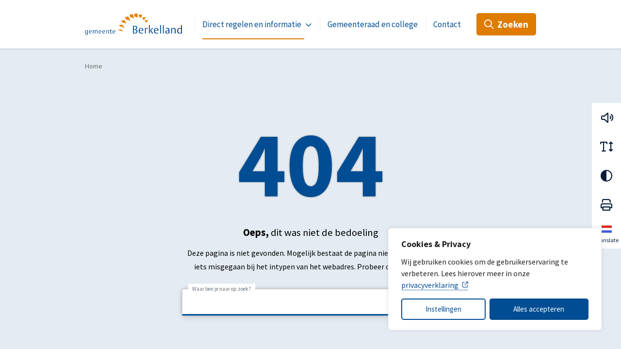

--- FILE ---
content_type: text/html; charset=UTF-8
request_url: https://www.gemeenteberkelland.nl/direct-regelen/ondernemen/economie/gevelfonds/
body_size: 17873
content:
<!DOCTYPE html>
<html lang="nl-NL">

<head>
    <meta charset="utf-8">
    <meta name="viewport" content="width=device-width, initial-scale=1, shrink-to-fit=no">
    <link rel="manifest" href="https://www.gemeenteberkelland.nl/manifest.webmanifest">
    <meta name="theme-color" content="#004D93" />
    <link rel="profile" href="http://gmpg.org/xfn/11"> <title>Gemeente Berkelland</title>
	<style>img:is([sizes="auto" i], [sizes^="auto," i]) { contain-intrinsic-size: 3000px 1500px }</style>
	<link rel="alternate" type="application/rss+xml" title="Gemeente Berkelland &raquo; Feed" href="https://www.gemeenteberkelland.nl/feed/">
<meta name="robots" content="index, follow, max-snippet:-1, max-image-preview:large, max-video-preview:-1">
<link rel="canonical" href="https://www.gemeenteberkelland.nl/">
<meta property="og:url" content="https://www.gemeenteberkelland.nl/">
<meta property="og:site_name" content="Gemeente Berkelland">
<meta property="og:locale" content="nl_NL">
<meta property="og:image" content="https://www.gemeenteberkelland.nl/wp-content/uploads/2022/04/og-image.jpg">
<meta property="og:image:secure_url" content="https://www.gemeenteberkelland.nl/wp-content/uploads/2022/04/og-image.jpg">
<meta property="og:image:width" content="1200">
<meta property="og:image:height" content="630">
<meta name="twitter:card" content="summary">
<meta name="twitter:image" content="https://www.gemeenteberkelland.nl/wp-content/uploads/2022/04/og-image.jpg">
<link rel="alternate" type="text/calendar" title="Gemeente Berkelland &raquo; iCal Feed" href="https://www.gemeenteberkelland.nl/evenementen/?ical=1" />
<link rel='stylesheet' id='wp-block-library-css' href='https://www.gemeenteberkelland.nl/wp-includes/css/dist/block-library/style.min.css' type='text/css' media='all' />
<style id='wpseopress-local-business-style-inline-css' type='text/css'>
span.wp-block-wpseopress-local-business-field{margin-right:8px}

</style>
<style id='wpseopress-table-of-contents-style-inline-css' type='text/css'>
.wp-block-wpseopress-table-of-contents li.active>a{font-weight:bold}

</style>
<link rel='stylesheet' id='yard-blocks-core-css-css' href='https://www.gemeenteberkelland.nl/wp-content/plugins/yard-blocks/build/yard-blocks-core.css' type='text/css' media='all' />
<style id='global-styles-inline-css' type='text/css'>
:root{--wp--preset--aspect-ratio--square: 1;--wp--preset--aspect-ratio--4-3: 4/3;--wp--preset--aspect-ratio--3-4: 3/4;--wp--preset--aspect-ratio--3-2: 3/2;--wp--preset--aspect-ratio--2-3: 2/3;--wp--preset--aspect-ratio--16-9: 16/9;--wp--preset--aspect-ratio--9-16: 9/16;--wp--preset--color--black: #000;--wp--preset--color--cyan-bluish-gray: #abb8c3;--wp--preset--color--white: #fff;--wp--preset--color--pale-pink: #f78da7;--wp--preset--color--vivid-red: #cf2e2e;--wp--preset--color--luminous-vivid-orange: #ff6900;--wp--preset--color--luminous-vivid-amber: #fcb900;--wp--preset--color--light-green-cyan: #7bdcb5;--wp--preset--color--vivid-green-cyan: #00d084;--wp--preset--color--pale-cyan-blue: #8ed1fc;--wp--preset--color--vivid-cyan-blue: #0693e3;--wp--preset--color--vivid-purple: #9b51e0;--wp--preset--color--primary: #004D93;--wp--preset--color--secondary: #041c37;--wp--preset--color--tertiary: #de7c00;--wp--preset--color--quaternary: #e4ebf2;--wp--preset--gradient--vivid-cyan-blue-to-vivid-purple: linear-gradient(135deg,rgba(6,147,227,1) 0%,rgb(155,81,224) 100%);--wp--preset--gradient--light-green-cyan-to-vivid-green-cyan: linear-gradient(135deg,rgb(122,220,180) 0%,rgb(0,208,130) 100%);--wp--preset--gradient--luminous-vivid-amber-to-luminous-vivid-orange: linear-gradient(135deg,rgba(252,185,0,1) 0%,rgba(255,105,0,1) 100%);--wp--preset--gradient--luminous-vivid-orange-to-vivid-red: linear-gradient(135deg,rgba(255,105,0,1) 0%,rgb(207,46,46) 100%);--wp--preset--gradient--very-light-gray-to-cyan-bluish-gray: linear-gradient(135deg,rgb(238,238,238) 0%,rgb(169,184,195) 100%);--wp--preset--gradient--cool-to-warm-spectrum: linear-gradient(135deg,rgb(74,234,220) 0%,rgb(151,120,209) 20%,rgb(207,42,186) 40%,rgb(238,44,130) 60%,rgb(251,105,98) 80%,rgb(254,248,76) 100%);--wp--preset--gradient--blush-light-purple: linear-gradient(135deg,rgb(255,206,236) 0%,rgb(152,150,240) 100%);--wp--preset--gradient--blush-bordeaux: linear-gradient(135deg,rgb(254,205,165) 0%,rgb(254,45,45) 50%,rgb(107,0,62) 100%);--wp--preset--gradient--luminous-dusk: linear-gradient(135deg,rgb(255,203,112) 0%,rgb(199,81,192) 50%,rgb(65,88,208) 100%);--wp--preset--gradient--pale-ocean: linear-gradient(135deg,rgb(255,245,203) 0%,rgb(182,227,212) 50%,rgb(51,167,181) 100%);--wp--preset--gradient--electric-grass: linear-gradient(135deg,rgb(202,248,128) 0%,rgb(113,206,126) 100%);--wp--preset--gradient--midnight: linear-gradient(135deg,rgb(2,3,129) 0%,rgb(40,116,252) 100%);--wp--preset--font-size--small: 13px;--wp--preset--font-size--medium: 20px;--wp--preset--font-size--large: 36px;--wp--preset--font-size--x-large: 42px;--wp--preset--spacing--20: 0.44rem;--wp--preset--spacing--30: 0.67rem;--wp--preset--spacing--40: 1rem;--wp--preset--spacing--50: 1.5rem;--wp--preset--spacing--60: 2.25rem;--wp--preset--spacing--70: 3.38rem;--wp--preset--spacing--80: 5.06rem;--wp--preset--shadow--natural: 6px 6px 9px rgba(0, 0, 0, 0.2);--wp--preset--shadow--deep: 12px 12px 50px rgba(0, 0, 0, 0.4);--wp--preset--shadow--sharp: 6px 6px 0px rgba(0, 0, 0, 0.2);--wp--preset--shadow--outlined: 6px 6px 0px -3px rgba(255, 255, 255, 1), 6px 6px rgba(0, 0, 0, 1);--wp--preset--shadow--crisp: 6px 6px 0px rgba(0, 0, 0, 1);}:root { --wp--style--global--content-size: var(--layout-content-size);--wp--style--global--wide-size: var(--layout-wide-size); }:where(body) { margin: 0; }.wp-site-blocks > .alignleft { float: left; margin-right: 2em; }.wp-site-blocks > .alignright { float: right; margin-left: 2em; }.wp-site-blocks > .aligncenter { justify-content: center; margin-left: auto; margin-right: auto; }:where(.is-layout-flex){gap: 0.5em;}:where(.is-layout-grid){gap: 0.5em;}.is-layout-flow > .alignleft{float: left;margin-inline-start: 0;margin-inline-end: 2em;}.is-layout-flow > .alignright{float: right;margin-inline-start: 2em;margin-inline-end: 0;}.is-layout-flow > .aligncenter{margin-left: auto !important;margin-right: auto !important;}.is-layout-constrained > .alignleft{float: left;margin-inline-start: 0;margin-inline-end: 2em;}.is-layout-constrained > .alignright{float: right;margin-inline-start: 2em;margin-inline-end: 0;}.is-layout-constrained > .aligncenter{margin-left: auto !important;margin-right: auto !important;}.is-layout-constrained > :where(:not(.alignleft):not(.alignright):not(.alignfull)){max-width: var(--wp--style--global--content-size);margin-left: auto !important;margin-right: auto !important;}.is-layout-constrained > .alignwide{max-width: var(--wp--style--global--wide-size);}body .is-layout-flex{display: flex;}.is-layout-flex{flex-wrap: wrap;align-items: center;}.is-layout-flex > :is(*, div){margin: 0;}body .is-layout-grid{display: grid;}.is-layout-grid > :is(*, div){margin: 0;}body{padding-top: 0px;padding-right: 0px;padding-bottom: 0px;padding-left: 0px;}a:where(:not(.wp-element-button)){text-decoration: underline;}.has-black-color{color: var(--wp--preset--color--black) !important;}.has-cyan-bluish-gray-color{color: var(--wp--preset--color--cyan-bluish-gray) !important;}.has-white-color{color: var(--wp--preset--color--white) !important;}.has-pale-pink-color{color: var(--wp--preset--color--pale-pink) !important;}.has-vivid-red-color{color: var(--wp--preset--color--vivid-red) !important;}.has-luminous-vivid-orange-color{color: var(--wp--preset--color--luminous-vivid-orange) !important;}.has-luminous-vivid-amber-color{color: var(--wp--preset--color--luminous-vivid-amber) !important;}.has-light-green-cyan-color{color: var(--wp--preset--color--light-green-cyan) !important;}.has-vivid-green-cyan-color{color: var(--wp--preset--color--vivid-green-cyan) !important;}.has-pale-cyan-blue-color{color: var(--wp--preset--color--pale-cyan-blue) !important;}.has-vivid-cyan-blue-color{color: var(--wp--preset--color--vivid-cyan-blue) !important;}.has-vivid-purple-color{color: var(--wp--preset--color--vivid-purple) !important;}.has-primary-color{color: var(--wp--preset--color--primary) !important;}.has-secondary-color{color: var(--wp--preset--color--secondary) !important;}.has-tertiary-color{color: var(--wp--preset--color--tertiary) !important;}.has-quaternary-color{color: var(--wp--preset--color--quaternary) !important;}.has-black-background-color{background-color: var(--wp--preset--color--black) !important;}.has-cyan-bluish-gray-background-color{background-color: var(--wp--preset--color--cyan-bluish-gray) !important;}.has-white-background-color{background-color: var(--wp--preset--color--white) !important;}.has-pale-pink-background-color{background-color: var(--wp--preset--color--pale-pink) !important;}.has-vivid-red-background-color{background-color: var(--wp--preset--color--vivid-red) !important;}.has-luminous-vivid-orange-background-color{background-color: var(--wp--preset--color--luminous-vivid-orange) !important;}.has-luminous-vivid-amber-background-color{background-color: var(--wp--preset--color--luminous-vivid-amber) !important;}.has-light-green-cyan-background-color{background-color: var(--wp--preset--color--light-green-cyan) !important;}.has-vivid-green-cyan-background-color{background-color: var(--wp--preset--color--vivid-green-cyan) !important;}.has-pale-cyan-blue-background-color{background-color: var(--wp--preset--color--pale-cyan-blue) !important;}.has-vivid-cyan-blue-background-color{background-color: var(--wp--preset--color--vivid-cyan-blue) !important;}.has-vivid-purple-background-color{background-color: var(--wp--preset--color--vivid-purple) !important;}.has-primary-background-color{background-color: var(--wp--preset--color--primary) !important;}.has-secondary-background-color{background-color: var(--wp--preset--color--secondary) !important;}.has-tertiary-background-color{background-color: var(--wp--preset--color--tertiary) !important;}.has-quaternary-background-color{background-color: var(--wp--preset--color--quaternary) !important;}.has-black-border-color{border-color: var(--wp--preset--color--black) !important;}.has-cyan-bluish-gray-border-color{border-color: var(--wp--preset--color--cyan-bluish-gray) !important;}.has-white-border-color{border-color: var(--wp--preset--color--white) !important;}.has-pale-pink-border-color{border-color: var(--wp--preset--color--pale-pink) !important;}.has-vivid-red-border-color{border-color: var(--wp--preset--color--vivid-red) !important;}.has-luminous-vivid-orange-border-color{border-color: var(--wp--preset--color--luminous-vivid-orange) !important;}.has-luminous-vivid-amber-border-color{border-color: var(--wp--preset--color--luminous-vivid-amber) !important;}.has-light-green-cyan-border-color{border-color: var(--wp--preset--color--light-green-cyan) !important;}.has-vivid-green-cyan-border-color{border-color: var(--wp--preset--color--vivid-green-cyan) !important;}.has-pale-cyan-blue-border-color{border-color: var(--wp--preset--color--pale-cyan-blue) !important;}.has-vivid-cyan-blue-border-color{border-color: var(--wp--preset--color--vivid-cyan-blue) !important;}.has-vivid-purple-border-color{border-color: var(--wp--preset--color--vivid-purple) !important;}.has-primary-border-color{border-color: var(--wp--preset--color--primary) !important;}.has-secondary-border-color{border-color: var(--wp--preset--color--secondary) !important;}.has-tertiary-border-color{border-color: var(--wp--preset--color--tertiary) !important;}.has-quaternary-border-color{border-color: var(--wp--preset--color--quaternary) !important;}.has-vivid-cyan-blue-to-vivid-purple-gradient-background{background: var(--wp--preset--gradient--vivid-cyan-blue-to-vivid-purple) !important;}.has-light-green-cyan-to-vivid-green-cyan-gradient-background{background: var(--wp--preset--gradient--light-green-cyan-to-vivid-green-cyan) !important;}.has-luminous-vivid-amber-to-luminous-vivid-orange-gradient-background{background: var(--wp--preset--gradient--luminous-vivid-amber-to-luminous-vivid-orange) !important;}.has-luminous-vivid-orange-to-vivid-red-gradient-background{background: var(--wp--preset--gradient--luminous-vivid-orange-to-vivid-red) !important;}.has-very-light-gray-to-cyan-bluish-gray-gradient-background{background: var(--wp--preset--gradient--very-light-gray-to-cyan-bluish-gray) !important;}.has-cool-to-warm-spectrum-gradient-background{background: var(--wp--preset--gradient--cool-to-warm-spectrum) !important;}.has-blush-light-purple-gradient-background{background: var(--wp--preset--gradient--blush-light-purple) !important;}.has-blush-bordeaux-gradient-background{background: var(--wp--preset--gradient--blush-bordeaux) !important;}.has-luminous-dusk-gradient-background{background: var(--wp--preset--gradient--luminous-dusk) !important;}.has-pale-ocean-gradient-background{background: var(--wp--preset--gradient--pale-ocean) !important;}.has-electric-grass-gradient-background{background: var(--wp--preset--gradient--electric-grass) !important;}.has-midnight-gradient-background{background: var(--wp--preset--gradient--midnight) !important;}.has-small-font-size{font-size: var(--wp--preset--font-size--small) !important;}.has-medium-font-size{font-size: var(--wp--preset--font-size--medium) !important;}.has-large-font-size{font-size: var(--wp--preset--font-size--large) !important;}.has-x-large-font-size{font-size: var(--wp--preset--font-size--x-large) !important;}
:where(.wp-block-post-template.is-layout-flex){gap: 1.25em;}:where(.wp-block-post-template.is-layout-grid){gap: 1.25em;}
:where(.wp-block-columns.is-layout-flex){gap: 2em;}:where(.wp-block-columns.is-layout-grid){gap: 2em;}
:root :where(.wp-block-pullquote){font-size: 1.5em;line-height: 1.6;}
</style>
<style id='block-visibility-screen-size-styles-inline-css' type='text/css'>
/* Large screens (desktops, 992px and up) */
@media ( min-width: 992px ) {
	.block-visibility-hide-large-screen {
		display: none !important;
	}
}

/* Medium screens (tablets, between 768px and 992px) */
@media ( min-width: 768px ) and ( max-width: 991.98px ) {
	.block-visibility-hide-medium-screen {
		display: none !important;
	}
}

/* Small screens (mobile devices, less than 768px) */
@media ( max-width: 767.98px ) {
	.block-visibility-hide-small-screen {
		display: none !important;
	}
}
</style>
<script type="text/javascript" id="cookie-law-info-js-extra">
/* <![CDATA[ */
var _ckyConfig = {"_ipData":[],"_assetsURL":"https:\/\/www.gemeenteberkelland.nl\/wp-content\/plugins\/cookie-law-info\/lite\/frontend\/images\/","_publicURL":"https:\/\/www.gemeenteberkelland.nl","_expiry":"365","_categories":[{"name":"Noodzakelijk","slug":"necessary","isNecessary":true,"ccpaDoNotSell":true,"cookies":[{"cookieID":"_gid","domain":".gemeenteberkelland.nl","provider":"google-analytics.com|googletagmanager.com\/gtag\/js"},{"cookieID":"_ga_*","domain":".gemeenteberkelland.nl","provider":"google-analytics.com|googletagmanager.com\/gtag\/js"},{"cookieID":"_ga","domain":".gemeenteberkelland.nl","provider":"google-analytics.com|googletagmanager.com\/gtag\/js"},{"cookieID":"monsido","domain":"www.gemeenteberkelland.nl","provider":""}],"active":true,"defaultConsent":{"gdpr":true,"ccpa":true}},{"name":"Functioneel","slug":"functional","isNecessary":false,"ccpaDoNotSell":true,"cookies":[],"active":true,"defaultConsent":{"gdpr":false,"ccpa":false}},{"name":"Analytics","slug":"analytics","isNecessary":false,"ccpaDoNotSell":true,"cookies":[{"cookieID":"CONSENT","domain":".google.com","provider":"youtube-nocookie.com"}],"active":true,"defaultConsent":{"gdpr":false,"ccpa":false}},{"name":"Prestatie","slug":"performance","isNecessary":false,"ccpaDoNotSell":true,"cookies":[],"active":true,"defaultConsent":{"gdpr":false,"ccpa":false}},{"name":"Marketing","slug":"advertisement","isNecessary":false,"ccpaDoNotSell":true,"cookies":[{"cookieID":"yt-remote-device-id","domain":"youtube-nocookie.com","provider":"youtube-nocookie.com"},{"cookieID":"yt-remote-connected-devices","domain":"youtube-nocookie.com","provider":"youtube-nocookie.com"},{"cookieID":"YSC","domain":".youtube.com","provider":"youtube-nocookie.com"},{"cookieID":"VISITOR_INFO1_LIVE","domain":".youtube.com","provider":"youtube-nocookie.com"},{"cookieID":"yt.innertube::requests","domain":"youtube.com","provider":"youtube-nocookie.com"},{"cookieID":"yt.innertube::nextId","domain":"youtube.com","provider":"youtube-nocookie.com"}],"active":true,"defaultConsent":{"gdpr":false,"ccpa":false}}],"_activeLaw":"gdpr","_rootDomain":"","_block":"1","_showBanner":"1","_bannerConfig":{"settings":{"type":"box","preferenceCenterType":"popup","position":"bottom-right","applicableLaw":"gdpr"},"behaviours":{"reloadBannerOnAccept":false,"loadAnalyticsByDefault":false,"animations":{"onLoad":"animate","onHide":"sticky"}},"config":{"revisitConsent":{"status":true,"tag":"revisit-consent","position":"bottom-right","meta":{"url":"#"},"styles":{"background-color":"#004D93"},"elements":{"title":{"type":"text","tag":"revisit-consent-title","status":true,"styles":{"color":"#0056a7"}}}},"preferenceCenter":{"toggle":{"status":true,"tag":"detail-category-toggle","type":"toggle","states":{"active":{"styles":{"background-color":"#1863DC"}},"inactive":{"styles":{"background-color":"#D0D5D2"}}}}},"categoryPreview":{"status":false,"toggle":{"status":true,"tag":"detail-category-preview-toggle","type":"toggle","states":{"active":{"styles":{"background-color":"#1863DC"}},"inactive":{"styles":{"background-color":"#D0D5D2"}}}}},"videoPlaceholder":{"status":true,"styles":{"background-color":"#004D93","border-color":"#004D93","color":"#ffffff"}},"readMore":{"status":false,"tag":"readmore-button","type":"link","meta":{"noFollow":true,"newTab":true},"styles":{"color":"#004D93","background-color":"transparent","border-color":"transparent"}},"auditTable":{"status":true},"optOption":{"status":true,"toggle":{"status":true,"tag":"optout-option-toggle","type":"toggle","states":{"active":{"styles":{"background-color":"#1863dc"}},"inactive":{"styles":{"background-color":"#FFFFFF"}}}}}}},"_version":"3.2.8","_logConsent":"1","_tags":[{"tag":"accept-button","styles":{"color":"#FFFFFF","background-color":"#004D93","border-color":"#004D93"}},{"tag":"reject-button","styles":{"color":"#004D93","background-color":"transparent","border-color":"#004D93"}},{"tag":"settings-button","styles":{"color":"#004D93","background-color":"transparent","border-color":"#004D93"}},{"tag":"readmore-button","styles":{"color":"#004D93","background-color":"transparent","border-color":"transparent"}},{"tag":"donotsell-button","styles":{"color":"#1863DC","background-color":"transparent","border-color":"transparent"}},{"tag":"accept-button","styles":{"color":"#FFFFFF","background-color":"#004D93","border-color":"#004D93"}},{"tag":"revisit-consent","styles":{"background-color":"#004D93"}}],"_shortCodes":[{"key":"cky_readmore","content":"<a href=\"\/privacy\" class=\"cky-policy\" aria-label=\"Lees meer\" target=\"_blank\" rel=\"noopener\" data-cky-tag=\"readmore-button\">Lees meer<\/a>","tag":"readmore-button","status":false,"attributes":{"rel":"nofollow","target":"_blank"}},{"key":"cky_show_desc","content":"<button class=\"cky-show-desc-btn\" data-cky-tag=\"show-desc-button\" aria-label=\"Lees meer\">Lees meer<\/button>","tag":"show-desc-button","status":true,"attributes":[]},{"key":"cky_hide_desc","content":"<button class=\"cky-show-desc-btn\" data-cky-tag=\"hide-desc-button\" aria-label=\"Bekijk minder\">Bekijk minder<\/button>","tag":"hide-desc-button","status":true,"attributes":[]},{"key":"cky_category_toggle_label","content":"[cky_{{status}}_category_label] [cky_preference_{{category_slug}}_title]","tag":"","status":true,"attributes":[]},{"key":"cky_enable_category_label","content":"Enable","tag":"","status":true,"attributes":[]},{"key":"cky_disable_category_label","content":"Disable","tag":"","status":true,"attributes":[]},{"key":"cky_video_placeholder","content":"<div class=\"video-placeholder-normal\" data-cky-tag=\"video-placeholder\" id=\"[UNIQUEID]\"><p class=\"video-placeholder-text-normal\" data-cky-tag=\"placeholder-title\">Accepteer de cookie toestemming<\/p><\/div>","tag":"","status":true,"attributes":[]},{"key":"cky_enable_optout_label","content":"Enable","tag":"","status":true,"attributes":[]},{"key":"cky_disable_optout_label","content":"Disable","tag":"","status":true,"attributes":[]},{"key":"cky_optout_toggle_label","content":"[cky_{{status}}_optout_label] [cky_optout_option_title]","tag":"","status":true,"attributes":[]},{"key":"cky_optout_option_title","content":"Do Not Sell or Share My Personal Information","tag":"","status":true,"attributes":[]},{"key":"cky_optout_close_label","content":"Close","tag":"","status":true,"attributes":[]}],"_rtl":"","_language":"nl","_providersToBlock":[{"re":"youtube-nocookie.com","categories":["analytics","advertisement"]}]};
var _ckyStyles = {"css":".cky-overlay{background: #000000; opacity: 0.4; position: fixed; top: 0; left: 0; width: 100%; height: 100%; z-index: 99999999;}.cky-hide{display: none;}.cky-btn-revisit-wrapper{display: flex; align-items: center; justify-content: center; background: #0056a7; width: 45px; height: 45px; border-radius: 50%; position: fixed; z-index: 999999; cursor: pointer;}.cky-revisit-bottom-left{bottom: 15px; left: 15px;}.cky-revisit-bottom-right{bottom: 15px; right: 15px;}.cky-btn-revisit-wrapper .cky-btn-revisit{display: flex; align-items: center; justify-content: center; background: none; border: none; cursor: pointer; position: relative; margin: 0; padding: 0;}.cky-btn-revisit-wrapper .cky-btn-revisit img{max-width: fit-content; margin: 0; height: 30px; width: 30px;}.cky-revisit-bottom-left:hover::before{content: attr(data-tooltip); position: absolute; background: #4e4b66; color: #ffffff; left: calc(100% + 7px); font-size: 12px; line-height: 16px; width: max-content; padding: 4px 8px; border-radius: 4px;}.cky-revisit-bottom-left:hover::after{position: absolute; content: \"\"; border: 5px solid transparent; left: calc(100% + 2px); border-left-width: 0; border-right-color: #4e4b66;}.cky-revisit-bottom-right:hover::before{content: attr(data-tooltip); position: absolute; background: #4e4b66; color: #ffffff; right: calc(100% + 7px); font-size: 12px; line-height: 16px; width: max-content; padding: 4px 8px; border-radius: 4px;}.cky-revisit-bottom-right:hover::after{position: absolute; content: \"\"; border: 5px solid transparent; right: calc(100% + 2px); border-right-width: 0; border-left-color: #4e4b66;}.cky-revisit-hide{display: none;}.cky-consent-container{position: fixed; width: 440px; box-sizing: border-box; z-index: 9999999; border-radius: 6px;}.cky-consent-container .cky-consent-bar{background: #ffffff; border: 1px solid; padding: 20px 26px; box-shadow: 0 -1px 10px 0 #acabab4d; border-radius: 6px;}.cky-box-bottom-left{bottom: 40px; left: 40px;}.cky-box-bottom-right{bottom: 40px; right: 40px;}.cky-box-top-left{top: 40px; left: 40px;}.cky-box-top-right{top: 40px; right: 40px;}.cky-custom-brand-logo-wrapper .cky-custom-brand-logo{width: 100px; height: auto; margin: 0 0 12px 0;}.cky-notice .cky-title{color: #212121; font-weight: 700; font-size: 18px; line-height: 24px; margin: 0 0 12px 0;}.cky-notice-des *,.cky-preference-content-wrapper *,.cky-accordion-header-des *,.cky-gpc-wrapper .cky-gpc-desc *{font-size: 14px;}.cky-notice-des{color: #212121; font-size: 14px; line-height: 24px; font-weight: 400;}.cky-notice-des img{height: 25px; width: 25px;}.cky-consent-bar .cky-notice-des p,.cky-gpc-wrapper .cky-gpc-desc p,.cky-preference-body-wrapper .cky-preference-content-wrapper p,.cky-accordion-header-wrapper .cky-accordion-header-des p,.cky-cookie-des-table li div:last-child p{color: inherit; margin-top: 0; overflow-wrap: break-word;}.cky-notice-des P:last-child,.cky-preference-content-wrapper p:last-child,.cky-cookie-des-table li div:last-child p:last-child,.cky-gpc-wrapper .cky-gpc-desc p:last-child{margin-bottom: 0;}.cky-notice-des a.cky-policy,.cky-notice-des button.cky-policy{font-size: 14px; color: #1863dc; white-space: nowrap; cursor: pointer; background: transparent; border: 1px solid; text-decoration: underline;}.cky-notice-des button.cky-policy{padding: 0;}.cky-notice-des a.cky-policy:focus-visible,.cky-notice-des button.cky-policy:focus-visible,.cky-preference-content-wrapper .cky-show-desc-btn:focus-visible,.cky-accordion-header .cky-accordion-btn:focus-visible,.cky-preference-header .cky-btn-close:focus-visible,.cky-switch input[type=\"checkbox\"]:focus-visible,.cky-footer-wrapper a:focus-visible,.cky-btn:focus-visible{outline: 2px solid #1863dc; outline-offset: 2px;}.cky-btn:focus:not(:focus-visible),.cky-accordion-header .cky-accordion-btn:focus:not(:focus-visible),.cky-preference-content-wrapper .cky-show-desc-btn:focus:not(:focus-visible),.cky-btn-revisit-wrapper .cky-btn-revisit:focus:not(:focus-visible),.cky-preference-header .cky-btn-close:focus:not(:focus-visible),.cky-consent-bar .cky-banner-btn-close:focus:not(:focus-visible){outline: 0;}button.cky-show-desc-btn:not(:hover):not(:active){color: #1863dc; background: transparent;}button.cky-accordion-btn:not(:hover):not(:active),button.cky-banner-btn-close:not(:hover):not(:active),button.cky-btn-revisit:not(:hover):not(:active),button.cky-btn-close:not(:hover):not(:active){background: transparent;}.cky-consent-bar button:hover,.cky-modal.cky-modal-open button:hover,.cky-consent-bar button:focus,.cky-modal.cky-modal-open button:focus{text-decoration: none;}.cky-notice-btn-wrapper{display: flex; justify-content: flex-start; align-items: center; flex-wrap: wrap; margin-top: 16px;}.cky-notice-btn-wrapper .cky-btn{text-shadow: none; box-shadow: none;}.cky-btn{flex: auto; max-width: 100%; font-size: 14px; font-family: inherit; line-height: 24px; padding: 8px; font-weight: 500; margin: 0 8px 0 0; border-radius: 2px; cursor: pointer; text-align: center; text-transform: none; min-height: 0;}.cky-btn:hover{opacity: 0.8;}.cky-btn-customize{color: #1863dc; background: transparent; border: 2px solid #1863dc;}.cky-btn-reject{color: #1863dc; background: transparent; border: 2px solid #1863dc;}.cky-btn-accept{background: #1863dc; color: #ffffff; border: 2px solid #1863dc;}.cky-btn:last-child{margin-right: 0;}@media (max-width: 576px){.cky-box-bottom-left{bottom: 0; left: 0;}.cky-box-bottom-right{bottom: 0; right: 0;}.cky-box-top-left{top: 0; left: 0;}.cky-box-top-right{top: 0; right: 0;}}@media (max-width: 440px){.cky-box-bottom-left, .cky-box-bottom-right, .cky-box-top-left, .cky-box-top-right{width: 100%; max-width: 100%;}.cky-consent-container .cky-consent-bar{padding: 20px 0;}.cky-custom-brand-logo-wrapper, .cky-notice .cky-title, .cky-notice-des, .cky-notice-btn-wrapper{padding: 0 24px;}.cky-notice-des{max-height: 40vh; overflow-y: scroll;}.cky-notice-btn-wrapper{flex-direction: column; margin-top: 0;}.cky-btn{width: 100%; margin: 10px 0 0 0;}.cky-notice-btn-wrapper .cky-btn-customize{order: 2;}.cky-notice-btn-wrapper .cky-btn-reject{order: 3;}.cky-notice-btn-wrapper .cky-btn-accept{order: 1; margin-top: 16px;}}@media (max-width: 352px){.cky-notice .cky-title{font-size: 16px;}.cky-notice-des *{font-size: 12px;}.cky-notice-des, .cky-btn{font-size: 12px;}}.cky-modal.cky-modal-open{display: flex; visibility: visible; -webkit-transform: translate(-50%, -50%); -moz-transform: translate(-50%, -50%); -ms-transform: translate(-50%, -50%); -o-transform: translate(-50%, -50%); transform: translate(-50%, -50%); top: 50%; left: 50%; transition: all 1s ease;}.cky-modal{box-shadow: 0 32px 68px rgba(0, 0, 0, 0.3); margin: 0 auto; position: fixed; max-width: 100%; background: #ffffff; top: 50%; box-sizing: border-box; border-radius: 6px; z-index: 999999999; color: #212121; -webkit-transform: translate(-50%, 100%); -moz-transform: translate(-50%, 100%); -ms-transform: translate(-50%, 100%); -o-transform: translate(-50%, 100%); transform: translate(-50%, 100%); visibility: hidden; transition: all 0s ease;}.cky-preference-center{max-height: 79vh; overflow: hidden; width: 845px; overflow: hidden; flex: 1 1 0; display: flex; flex-direction: column; border-radius: 6px;}.cky-preference-header{display: flex; align-items: center; justify-content: space-between; padding: 22px 24px; border-bottom: 1px solid;}.cky-preference-header .cky-preference-title{font-size: 18px; font-weight: 700; line-height: 24px;}.cky-preference-header .cky-btn-close{margin: 0; cursor: pointer; vertical-align: middle; padding: 0; background: none; border: none; width: auto; height: auto; min-height: 0; line-height: 0; text-shadow: none; box-shadow: none;}.cky-preference-header .cky-btn-close img{margin: 0; height: 10px; width: 10px;}.cky-preference-body-wrapper{padding: 0 24px; flex: 1; overflow: auto; box-sizing: border-box;}.cky-preference-content-wrapper,.cky-gpc-wrapper .cky-gpc-desc{font-size: 14px; line-height: 24px; font-weight: 400; padding: 12px 0;}.cky-preference-content-wrapper{border-bottom: 1px solid;}.cky-preference-content-wrapper img{height: 25px; width: 25px;}.cky-preference-content-wrapper .cky-show-desc-btn{font-size: 14px; font-family: inherit; color: #1863dc; text-decoration: none; line-height: 24px; padding: 0; margin: 0; white-space: nowrap; cursor: pointer; background: transparent; border-color: transparent; text-transform: none; min-height: 0; text-shadow: none; box-shadow: none;}.cky-accordion-wrapper{margin-bottom: 10px;}.cky-accordion{border-bottom: 1px solid;}.cky-accordion:last-child{border-bottom: none;}.cky-accordion .cky-accordion-item{display: flex; margin-top: 10px;}.cky-accordion .cky-accordion-body{display: none;}.cky-accordion.cky-accordion-active .cky-accordion-body{display: block; padding: 0 22px; margin-bottom: 16px;}.cky-accordion-header-wrapper{cursor: pointer; width: 100%;}.cky-accordion-item .cky-accordion-header{display: flex; justify-content: space-between; align-items: center;}.cky-accordion-header .cky-accordion-btn{font-size: 16px; font-family: inherit; color: #212121; line-height: 24px; background: none; border: none; font-weight: 700; padding: 0; margin: 0; cursor: pointer; text-transform: none; min-height: 0; text-shadow: none; box-shadow: none;}.cky-accordion-header .cky-always-active{color: #008000; font-weight: 600; line-height: 24px; font-size: 14px;}.cky-accordion-header-des{font-size: 14px; line-height: 24px; margin: 10px 0 16px 0;}.cky-accordion-chevron{margin-right: 22px; position: relative; cursor: pointer;}.cky-accordion-chevron-hide{display: none;}.cky-accordion .cky-accordion-chevron i::before{content: \"\"; position: absolute; border-right: 1.4px solid; border-bottom: 1.4px solid; border-color: inherit; height: 6px; width: 6px; -webkit-transform: rotate(-45deg); -moz-transform: rotate(-45deg); -ms-transform: rotate(-45deg); -o-transform: rotate(-45deg); transform: rotate(-45deg); transition: all 0.2s ease-in-out; top: 8px;}.cky-accordion.cky-accordion-active .cky-accordion-chevron i::before{-webkit-transform: rotate(45deg); -moz-transform: rotate(45deg); -ms-transform: rotate(45deg); -o-transform: rotate(45deg); transform: rotate(45deg);}.cky-audit-table{background: #f4f4f4; border-radius: 6px;}.cky-audit-table .cky-empty-cookies-text{color: inherit; font-size: 12px; line-height: 24px; margin: 0; padding: 10px;}.cky-audit-table .cky-cookie-des-table{font-size: 12px; line-height: 24px; font-weight: normal; padding: 15px 10px; border-bottom: 1px solid; border-bottom-color: inherit; margin: 0;}.cky-audit-table .cky-cookie-des-table:last-child{border-bottom: none;}.cky-audit-table .cky-cookie-des-table li{list-style-type: none; display: flex; padding: 3px 0;}.cky-audit-table .cky-cookie-des-table li:first-child{padding-top: 0;}.cky-cookie-des-table li div:first-child{width: 100px; font-weight: 600; word-break: break-word; word-wrap: break-word;}.cky-cookie-des-table li div:last-child{flex: 1; word-break: break-word; word-wrap: break-word; margin-left: 8px;}.cky-footer-shadow{display: block; width: 100%; height: 40px; background: linear-gradient(180deg, rgba(255, 255, 255, 0) 0%, #ffffff 100%); position: absolute; bottom: calc(100% - 1px);}.cky-footer-wrapper{position: relative;}.cky-prefrence-btn-wrapper{display: flex; flex-wrap: wrap; align-items: center; justify-content: center; padding: 22px 24px; border-top: 1px solid;}.cky-prefrence-btn-wrapper .cky-btn{flex: auto; max-width: 100%; text-shadow: none; box-shadow: none;}.cky-btn-preferences{color: #1863dc; background: transparent; border: 2px solid #1863dc;}.cky-preference-header,.cky-preference-body-wrapper,.cky-preference-content-wrapper,.cky-accordion-wrapper,.cky-accordion,.cky-accordion-wrapper,.cky-footer-wrapper,.cky-prefrence-btn-wrapper{border-color: inherit;}@media (max-width: 845px){.cky-modal{max-width: calc(100% - 16px);}}@media (max-width: 576px){.cky-modal{max-width: 100%;}.cky-preference-center{max-height: 100vh;}.cky-prefrence-btn-wrapper{flex-direction: column;}.cky-accordion.cky-accordion-active .cky-accordion-body{padding-right: 0;}.cky-prefrence-btn-wrapper .cky-btn{width: 100%; margin: 10px 0 0 0;}.cky-prefrence-btn-wrapper .cky-btn-reject{order: 3;}.cky-prefrence-btn-wrapper .cky-btn-accept{order: 1; margin-top: 0;}.cky-prefrence-btn-wrapper .cky-btn-preferences{order: 2;}}@media (max-width: 425px){.cky-accordion-chevron{margin-right: 15px;}.cky-notice-btn-wrapper{margin-top: 0;}.cky-accordion.cky-accordion-active .cky-accordion-body{padding: 0 15px;}}@media (max-width: 352px){.cky-preference-header .cky-preference-title{font-size: 16px;}.cky-preference-header{padding: 16px 24px;}.cky-preference-content-wrapper *, .cky-accordion-header-des *{font-size: 12px;}.cky-preference-content-wrapper, .cky-preference-content-wrapper .cky-show-more, .cky-accordion-header .cky-always-active, .cky-accordion-header-des, .cky-preference-content-wrapper .cky-show-desc-btn, .cky-notice-des a.cky-policy{font-size: 12px;}.cky-accordion-header .cky-accordion-btn{font-size: 14px;}}.cky-switch{display: flex;}.cky-switch input[type=\"checkbox\"]{position: relative; width: 44px; height: 24px; margin: 0; background: #d0d5d2; -webkit-appearance: none; border-radius: 50px; cursor: pointer; outline: 0; border: none; top: 0;}.cky-switch input[type=\"checkbox\"]:checked{background: #1863dc;}.cky-switch input[type=\"checkbox\"]:before{position: absolute; content: \"\"; height: 20px; width: 20px; left: 2px; bottom: 2px; border-radius: 50%; background-color: white; -webkit-transition: 0.4s; transition: 0.4s; margin: 0;}.cky-switch input[type=\"checkbox\"]:after{display: none;}.cky-switch input[type=\"checkbox\"]:checked:before{-webkit-transform: translateX(20px); -ms-transform: translateX(20px); transform: translateX(20px);}@media (max-width: 425px){.cky-switch input[type=\"checkbox\"]{width: 38px; height: 21px;}.cky-switch input[type=\"checkbox\"]:before{height: 17px; width: 17px;}.cky-switch input[type=\"checkbox\"]:checked:before{-webkit-transform: translateX(17px); -ms-transform: translateX(17px); transform: translateX(17px);}}.cky-consent-bar .cky-banner-btn-close{position: absolute; right: 9px; top: 5px; background: none; border: none; cursor: pointer; padding: 0; margin: 0; min-height: 0; line-height: 0; height: auto; width: auto; text-shadow: none; box-shadow: none;}.cky-consent-bar .cky-banner-btn-close img{height: 9px; width: 9px; margin: 0;}.cky-notice-group{font-size: 14px; line-height: 24px; font-weight: 400; color: #212121;}.cky-notice-btn-wrapper .cky-btn-do-not-sell{font-size: 14px; line-height: 24px; padding: 6px 0; margin: 0; font-weight: 500; background: none; border-radius: 2px; border: none; cursor: pointer; text-align: left; color: #1863dc; background: transparent; border-color: transparent; box-shadow: none; text-shadow: none;}.cky-consent-bar .cky-banner-btn-close:focus-visible,.cky-notice-btn-wrapper .cky-btn-do-not-sell:focus-visible,.cky-opt-out-btn-wrapper .cky-btn:focus-visible,.cky-opt-out-checkbox-wrapper input[type=\"checkbox\"].cky-opt-out-checkbox:focus-visible{outline: 2px solid #1863dc; outline-offset: 2px;}@media (max-width: 440px){.cky-consent-container{width: 100%;}}@media (max-width: 352px){.cky-notice-des a.cky-policy, .cky-notice-btn-wrapper .cky-btn-do-not-sell{font-size: 12px;}}.cky-opt-out-wrapper{padding: 12px 0;}.cky-opt-out-wrapper .cky-opt-out-checkbox-wrapper{display: flex; align-items: center;}.cky-opt-out-checkbox-wrapper .cky-opt-out-checkbox-label{font-size: 16px; font-weight: 700; line-height: 24px; margin: 0 0 0 12px; cursor: pointer;}.cky-opt-out-checkbox-wrapper input[type=\"checkbox\"].cky-opt-out-checkbox{background-color: #ffffff; border: 1px solid black; width: 20px; height: 18.5px; margin: 0; -webkit-appearance: none; position: relative; display: flex; align-items: center; justify-content: center; border-radius: 2px; cursor: pointer;}.cky-opt-out-checkbox-wrapper input[type=\"checkbox\"].cky-opt-out-checkbox:checked{background-color: #1863dc; border: none;}.cky-opt-out-checkbox-wrapper input[type=\"checkbox\"].cky-opt-out-checkbox:checked::after{left: 6px; bottom: 4px; width: 7px; height: 13px; border: solid #ffffff; border-width: 0 3px 3px 0; border-radius: 2px; -webkit-transform: rotate(45deg); -ms-transform: rotate(45deg); transform: rotate(45deg); content: \"\"; position: absolute; box-sizing: border-box;}.cky-opt-out-checkbox-wrapper.cky-disabled .cky-opt-out-checkbox-label,.cky-opt-out-checkbox-wrapper.cky-disabled input[type=\"checkbox\"].cky-opt-out-checkbox{cursor: no-drop;}.cky-gpc-wrapper{margin: 0 0 0 32px;}.cky-footer-wrapper .cky-opt-out-btn-wrapper{display: flex; flex-wrap: wrap; align-items: center; justify-content: center; padding: 22px 24px;}.cky-opt-out-btn-wrapper .cky-btn{flex: auto; max-width: 100%; text-shadow: none; box-shadow: none;}.cky-opt-out-btn-wrapper .cky-btn-cancel{border: 1px solid #dedfe0; background: transparent; color: #858585;}.cky-opt-out-btn-wrapper .cky-btn-confirm{background: #1863dc; color: #ffffff; border: 1px solid #1863dc;}@media (max-width: 352px){.cky-opt-out-checkbox-wrapper .cky-opt-out-checkbox-label{font-size: 14px;}.cky-gpc-wrapper .cky-gpc-desc, .cky-gpc-wrapper .cky-gpc-desc *{font-size: 12px;}.cky-opt-out-checkbox-wrapper input[type=\"checkbox\"].cky-opt-out-checkbox{width: 16px; height: 16px;}.cky-opt-out-checkbox-wrapper input[type=\"checkbox\"].cky-opt-out-checkbox:checked::after{left: 5px; bottom: 4px; width: 3px; height: 9px;}.cky-gpc-wrapper{margin: 0 0 0 28px;}}.video-placeholder-youtube{background-size: 100% 100%; background-position: center; background-repeat: no-repeat; background-color: #b2b0b059; position: relative; display: flex; align-items: center; justify-content: center; max-width: 100%;}.video-placeholder-text-youtube{text-align: center; align-items: center; padding: 10px 16px; background-color: #000000cc; color: #ffffff; border: 1px solid; border-radius: 2px; cursor: pointer;}.video-placeholder-normal{background-image: url(\"\/wp-content\/plugins\/cookie-law-info\/lite\/frontend\/images\/placeholder.svg\"); background-size: 80px; background-position: center; background-repeat: no-repeat; background-color: #b2b0b059; position: relative; display: flex; align-items: flex-end; justify-content: center; max-width: 100%;}.video-placeholder-text-normal{align-items: center; padding: 10px 16px; text-align: center; border: 1px solid; border-radius: 2px; cursor: pointer;}.cky-rtl{direction: rtl; text-align: right;}.cky-rtl .cky-banner-btn-close{left: 9px; right: auto;}.cky-rtl .cky-notice-btn-wrapper .cky-btn:last-child{margin-right: 8px;}.cky-rtl .cky-notice-btn-wrapper .cky-btn:first-child{margin-right: 0;}.cky-rtl .cky-notice-btn-wrapper{margin-left: 0; margin-right: 15px;}.cky-rtl .cky-prefrence-btn-wrapper .cky-btn{margin-right: 8px;}.cky-rtl .cky-prefrence-btn-wrapper .cky-btn:first-child{margin-right: 0;}.cky-rtl .cky-accordion .cky-accordion-chevron i::before{border: none; border-left: 1.4px solid; border-top: 1.4px solid; left: 12px;}.cky-rtl .cky-accordion.cky-accordion-active .cky-accordion-chevron i::before{-webkit-transform: rotate(-135deg); -moz-transform: rotate(-135deg); -ms-transform: rotate(-135deg); -o-transform: rotate(-135deg); transform: rotate(-135deg);}@media (max-width: 768px){.cky-rtl .cky-notice-btn-wrapper{margin-right: 0;}}@media (max-width: 576px){.cky-rtl .cky-notice-btn-wrapper .cky-btn:last-child{margin-right: 0;}.cky-rtl .cky-prefrence-btn-wrapper .cky-btn{margin-right: 0;}.cky-rtl .cky-accordion.cky-accordion-active .cky-accordion-body{padding: 0 22px 0 0;}}@media (max-width: 425px){.cky-rtl .cky-accordion.cky-accordion-active .cky-accordion-body{padding: 0 15px 0 0;}}.cky-rtl .cky-opt-out-btn-wrapper .cky-btn{margin-right: 12px;}.cky-rtl .cky-opt-out-btn-wrapper .cky-btn:first-child{margin-right: 0;}.cky-rtl .cky-opt-out-checkbox-wrapper .cky-opt-out-checkbox-label{margin: 0 12px 0 0;}"};
/* ]]> */
</script>
<script type="text/javascript" src="https://www.gemeenteberkelland.nl/wp-content/plugins/cookie-law-info/lite/frontend/js/script.min.js?ver=3.2.8" id="cookie-law-info-js"></script>
<style id="cky-style-inline">[data-cky-tag]{visibility:hidden;}</style><!-- Stream WordPress user activity plugin v4.1.1 -->
<meta name="tec-api-version" content="v1"><meta name="tec-api-origin" content="https://www.gemeenteberkelland.nl"><link rel="alternate" href="https://www.gemeenteberkelland.nl/wp-json/tribe/events/v1/" /><link rel="stylesheet" href="https://www.gemeenteberkelland.nl/wp-content/themes/theme-fusion/assets/dist/build//frontend.css?ver=fc8143f49674315864ac" media="all"><link rel="preconnect" href="https://kit.fontawesome.com" crossorigin><script defer src="https://kit.fontawesome.com/8442ade4bd.js" crossorigin="anonymous"></script><link rel="preconnect" href="https://fonts.googleapis.com"><link rel="preconnect" href="https://fonts.gstatic.com" crossorigin><link rel="stylesheet" href="https://fonts.googleapis.com/css2?family=Source+Sans+Pro:wght@400;700&display=swap"><style>.breadcrumb {list-style:none;margin:0;padding-inline-start:0;}.breadcrumb li {margin:0;display:inline-block;position:relative;}.breadcrumb li::after{content:'';margin-left:5px;margin-right:5px;}.breadcrumb li:last-child::after{display:none}</style><link rel="icon" href="https://www.gemeenteberkelland.nl/wp-content/uploads/2021/05/cropped-fav-berkelland-32x32.png" sizes="32x32" />
<link rel="icon" href="https://www.gemeenteberkelland.nl/wp-content/uploads/2021/05/cropped-fav-berkelland-192x192.png" sizes="192x192" />
<link rel="apple-touch-icon" href="https://www.gemeenteberkelland.nl/wp-content/uploads/2021/05/cropped-fav-berkelland-180x180.png" />
<meta name="msapplication-TileImage" content="https://www.gemeenteberkelland.nl/wp-content/uploads/2021/05/cropped-fav-berkelland-270x270.png" />

<script async src='https://www.googletagmanager.com/gtag/js?id=G-K0LD9KBB5L'></script><script>
window.dataLayer = window.dataLayer || [];
function gtag(){dataLayer.push(arguments);}gtag('js', new Date());
window.addEventListener('load', function () {
    var links = document.querySelectorAll('a');
    for (let i = 0; i < links.length; i++) {
        links[i].addEventListener('click', function(e) {
            var n = this.href.includes('www.gemeenteberkelland.nl');
            if (n == false) {
                gtag('event', 'click', {'event_category': 'external links','event_label' : this.href});
            }
        });
        }
    });
    
 gtag('config', 'G-K0LD9KBB5L' , {});

</script>

</head>

<body class="tribe-no-js yard-blocks-frontend ">
        <div id="page">
        <div id="js-nav" class="nav | position-fixed w-100">
                        <div class="navbar navbar-expand-lg | w-100" role="navigation" id="navbar">
                <a class="btn btn-primary btn-focus" href="#main">Spring naar content</a>
                <div class="container py-3 py-lg-0">
                    <div class="site-branding | d-flex flex-column pl-3 pl-md-0">
            <a href="https://www.gemeenteberkelland.nl">
            <svg class="custom-logo" viewBox="0 0 432.81 95.84" xmlns="http://www.w3.org/2000/svg"
                aria-labelledby="uniqueTitleID">
                <title id="uniqueTitleID">Logo Gemeente Berkelland, link naar homepage</title>
                <path
                    d="m12.87 74.56v15.86c0 2.26-.58 3.51-2 4.38a8.78 8.78 0 0 1 -4.55 1 21.19 21.19 0 0 1 -5.22-.9v-1.61a21.56 21.56 0 0 0 4.9.64c3.42 0 4.44-.87 4.44-3.83v-1.71a2 2 0 0 1 -.32.11 11.18 11.18 0 0 1 -4 1.08c-3.68 0-6.12-2.9-6.12-7.25 0-4.52 3.07-7.94 7.1-7.94a8.29 8.29 0 0 1 3.39.75v-.58zm-2.46 1.86a11 11 0 0 0 -2.5-.3c-3.3 0-5.22 2.18-5.22 6 0 3.54 1.75 5.56 4.82 5.56a11.65 11.65 0 0 0 2.9-.34zm19.16 12.32a24.25 24.25 0 0 1 -5 .81c-4.38 0-6.76-2.52-6.76-7.19 0-5 2.49-8.06 6.61-8.06 2.87 0 4.76 1.36 5.45 4a13 13 0 0 1 .38 3.62h-9.78a.68.68 0 0 1 0 .21v.52c.05 3.48 1.68 5 5.3 5a27.46 27.46 0 0 0 3.77-.31zm-2.06-8.3c0-3.3-1-4.6-3.33-4.6s-3.68 1.62-3.71 4.6zm7.69-5.88h2.4v.93c2.9-1 3.86-1.25 5-1.25a4.56 4.56 0 0 1 3.4 1.34c.17-.06.32-.09.41-.12a37.12 37.12 0 0 1 4.2-1.19 6.48 6.48 0 0 1 .93-.06c3.45 0 4.81 1.6 4.81 5.63v9.45h-2.48v-9c0-3.19-.82-4.17-3.45-4.17a15.1 15.1 0 0 0 -3.8.55 5.19 5.19 0 0 1 .37 2.2v10.42h-2.46v-9.57c0-2.64-.84-3.53-3.36-3.53a14.84 14.84 0 0 0 -3.51.43v12.67h-2.46zm37.8 14.18a24.22 24.22 0 0 1 -5 .81c-4.37 0-6.75-2.52-6.75-7.19 0-5 2.49-8.06 6.61-8.06 2.87 0 4.75 1.36 5.45 4a13 13 0 0 1 .38 3.62h-9.82a.68.68 0 0 1 0 .21v.52c.05 3.48 1.68 5 5.3 5a27.46 27.46 0 0 0 3.83-.3zm-2.06-8.3c0-3.3-1-4.6-3.33-4.6s-3.68 1.62-3.71 4.6zm18.5 8.3a24.41 24.41 0 0 1 -5 .81c-4.38 0-6.75-2.52-6.75-7.19 0-5 2.49-8.06 6.61-8.06 2.87 0 4.75 1.36 5.45 4a13.14 13.14 0 0 1 .37 3.62h-9.79a.68.68 0 0 1 0 .21v.52c.06 3.48 1.68 5 5.31 5a27.46 27.46 0 0 0 3.77-.31zm-2.06-8.3c0-3.3-1-4.6-3.33-4.6s-3.69 1.62-3.72 4.6zm7.68-5.88h2.41v.93c2.72-1 3.62-1.25 4.84-1.25a4.76 4.76 0 0 1 3.54 1.45c.72.9 1 2 1 4.18v9.42h-2.45v-8.9c0-3.25-.81-4.23-3.45-4.23a13.76 13.76 0 0 0 -3.43.46v12.67h-2.46zm15.94 0h2.2v-3.68l2.47-1v4.67h4.84v1.56h-4.84v9c0 1.83.57 2.41 2.37 2.41a18.69 18.69 0 0 0 2.47-.2v1.47a14.83 14.83 0 0 1 -3.69.67c-2.54 0-3.62-1.13-3.62-3.76v-9.58h-2.2zm24.21 14.18a24.25 24.25 0 0 1 -5 .81c-4.38 0-6.76-2.52-6.76-7.19 0-5 2.49-8.06 6.61-8.06 2.87 0 4.76 1.36 5.45 4a13 13 0 0 1 .38 3.62h-9.77a.68.68 0 0 1 0 .21v.52c0 3.48 1.68 5 5.3 5a27.46 27.46 0 0 0 3.77-.31zm-2.06-8.3c0-3.3-1-4.6-3.33-4.6s-3.68 1.62-3.71 4.6zm80.85-25.26h7.83c4.54 0 6.57.34 8.31 1.49a7.48 7.48 0 0 1 3.28 6.67c0 4.06-2.41 7-6.71 8.12 5 .63 7.92 3.67 7.92 8.36a8.87 8.87 0 0 1 -4.85 8.18c-1.93 1-3.77 1.26-8.21 1.26h-7.57zm7.64 15c4.78 0 7.19-2.12 7.19-6.38s-2.07-5.94-7.48-5.94h-3.1v12.34zm0 16.38c3.33 0 4.83-.33 6.23-1.45a7 7 0 0 0 2.13-5.44c0-4.67-2.3-6.67-7.8-6.67h-4v13.58zm38 1.81a40.18 40.18 0 0 1 -8.36 1.35c-7.29 0-11.26-4.2-11.26-12 0-8.41 4.16-13.43 11-13.43 4.78 0 7.92 2.27 9.08 6.67a21.44 21.44 0 0 1 .63 6h-16.26a1 1 0 0 1 .05.33v.87c.09 5.8 2.8 8.36 8.84 8.36a45.21 45.21 0 0 0 6.28-.53zm-3.43-13.82c0-5.51-1.59-7.68-5.56-7.68s-6.13 2.7-6.18 7.68zm15.37-9.81v1.84c3.52-1.55 5.31-2.18 6.27-2.18a5.19 5.19 0 0 1 2.62.63v3.97a10.63 10.63 0 0 0 -4.93-1 18.81 18.81 0 0 0 -3.87.49v20.8h-4.11v-24.55zm13.9-12.85h4.12v37.4h-4.12zm4.64 23.77 10.39-10.92h4.93l-10.73 10.44 10.73 14.11h-5.36zm37.22 12.71a40.34 40.34 0 0 1 -8.34 1.35c-7.29 0-11.25-4.2-11.25-12 0-8.41 4.15-13.43 11-13.43 4.79 0 7.93 2.27 9.08 6.67a21.07 21.07 0 0 1 .63 6h-16.3a1 1 0 0 1 0 .33v.87c.1 5.8 2.8 8.36 8.84 8.36a45.33 45.33 0 0 0 6.29-.53zm-3.44-13.82c0-5.51-1.59-7.68-5.55-7.68s-6.14 2.7-6.19 7.68zm11.36-22.66h4.1v37.4h-4.1zm12.41 0h4.11v37.4h-4.11zm25.23 37.4v-1.5a3.34 3.34 0 0 0 -.44.14c-5 1.7-5 1.7-6.57 1.7-4.4 0-7.3-2.76-7.3-6.91s2.42-6.53 7.16-7a55.1 55.1 0 0 1 7-.29v-3.43c0-3.23-1.3-4.49-4.64-4.49a46.05 46.05 0 0 0 -7.34.77v-2.42c4.73-1.16 6.91-1.55 8.79-1.55 2.51 0 4.5.68 5.71 2s1.59 2.75 1.59 6.38v16.6zm-.15-11.6a39.94 39.94 0 0 0 -5.26.39c-3.05.39-4.5 1.79-4.5 4.3 0 2.75 1.79 4.15 5.27 4.15a19 19 0 0 0 4.49-.53zm12.32-12.95h4v1.55c4.54-1.69 6-2.08 8.07-2.08a7.92 7.92 0 0 1 5.9 2.42c1.21 1.5 1.69 3.38 1.69 7v15.66h-4.11v-14.84c0-5.41-1.35-7-5.75-7a23 23 0 0 0 -5.7.77v21.07h-4.11zm43.63 24.55v-1.45a2.4 2.4 0 0 0 -.43.14c-3.87 1.41-5.32 1.79-6.77 1.79-6.13 0-10.19-4.83-10.19-12.08 0-7.54 5.12-13.24 11.89-13.24a13 13 0 0 1 5.5 1.21v-13.77h4.11v37.4zm0-21.45a18.8 18.8 0 0 0 -4.15-.49c-5.56 0-8.75 3.63-8.75 10 0 5.89 2.95 9.27 8 9.27a19.43 19.43 0 0 0 4.9-.62z"
                    fill="#004a93" />
                <path
                    d="m173.22 78.86-4.19.71-4.49-2.17-4.76.7-13.27-5.58 11.99-1.54zm3.37-16.44-4.72 1.07-5.26-4.91-6.45.87-9-7.2 14.72-2.98zm-5.59-20.42 6.55-1.71 3.95 4.69 3.78-1.36-8.89-14.8-16 3.65zm15.05-12.92 7.98-2.28 3.14 5.94 4.91-1.12-8.8-19.08-15.67 4.13zm17.14-10.85 9-1.63 1.59 4.14 5.03-.53-4.94-17.76-14.84 2.68zm17.81-3.89 7.98.01.18 2.43 6.32.59-.64-17.37-14.22.39zm19.75-9.18-.21 7.9 2.85.73.04 2.6 7.76 2.98 3.48-15.78zm17.52 11.61 13.63-.74-8.42 12.83-7.66-6.56zm8.84 17.18 5.19 6.59 11.05-9.22-13.09-2.64z"
                    fill="#e68000" />
            </svg>
        </a>
    
    </div>

                    <button onclick="this.blur()" class="navbar-toggler  ml-auto mt-2 mt-xl-0" data-toggle="collapse" data-target="#navbarContent" aria-controls="navbarContent" aria-expanded="false" aria-label="Open of sluit menu">
    <span></span>
    <span></span>
    <span></span>
    <span class="navbar-toggler__menu-text | align-self-center">MENU</span>
</button>

<div class="collapse navbar-collapse | justify-content-between" id="navbarContent">
    <nav aria-label="primaire navigatie" class="w-100" id="site-navigation">
        <div class="menu-hoofdmenu-container"><ul id="menu-hoofdmenu" class="navbar-nav align-items-lg-center justify-content-end pt-3 pt-lg-0"><li itemscope="itemscope" itemtype="https://www.schema.org/SiteNavigationElement" id="menu-item-1000000" class="current-menu-item menu-item menu-item-type- menu-item-object- menu-item-has-children dropdown active nav-item"><a href="#" data-toggle="dropdown" aria-haspopup="true" aria-expanded="false" class="dropdown-toggle nav-link" id="menu-item-dropdown-1000000">Direct regelen en informatie</a>
<ul class="dropdown-menu" aria-labelledby="menu-item-dropdown-1000000">
	<li itemscope="itemscope" itemtype="https://www.schema.org/SiteNavigationElement" id="menu-item-2000101" class="menu-item menu-item-type- menu-item-object- nav-item"><a href="https://www.gemeenteberkelland.nl/direct-regelen/afval-en-groen" class="dropdown-item">Afval en groen</a></li>
	<li itemscope="itemscope" itemtype="https://www.schema.org/SiteNavigationElement" id="menu-item-2000102" class="menu-item menu-item-type- menu-item-object- nav-item"><a href="https://www.gemeenteberkelland.nl/direct-regelen/bouwen-verbouwen-ruimtelijke-plannen" class="dropdown-item">Bouwen, verbouwen en ruimtelijke plannen</a></li>
	<li itemscope="itemscope" itemtype="https://www.schema.org/SiteNavigationElement" id="menu-item-2000103" class="menu-item menu-item-type- menu-item-object- nav-item"><a href="https://www.gemeenteberkelland.nl/direct-regelen/evenementen-en-horeca" class="dropdown-item">Evenementen en horeca</a></li>
	<li itemscope="itemscope" itemtype="https://www.schema.org/SiteNavigationElement" id="menu-item-2000104" class="menu-item menu-item-type- menu-item-object- nav-item"><a href="https://www.gemeenteberkelland.nl/direct-regelen/geboorte-huwelijk-overlijden" class="dropdown-item">Geboorte, huwelijk en overlijden</a></li>
	<li itemscope="itemscope" itemtype="https://www.schema.org/SiteNavigationElement" id="menu-item-2000105" class="menu-item menu-item-type- menu-item-object- nav-item"><a href="https://www.gemeenteberkelland.nl/direct-regelen/belastingen-en-subsidies" class="dropdown-item">Gemeentelijke belastingen, subsidies en leningen</a></li>
	<li itemscope="itemscope" itemtype="https://www.schema.org/SiteNavigationElement" id="menu-item-2000106" class="current-menu-item menu-item menu-item-type- menu-item-object- active nav-item"><a href="https://www.gemeenteberkelland.nl/direct-regelen/ondernemen" class="dropdown-item">Ondernemen</a></li>
	<li itemscope="itemscope" itemtype="https://www.schema.org/SiteNavigationElement" id="menu-item-2000107" class="menu-item menu-item-type- menu-item-object- nav-item"><a href="https://www.gemeenteberkelland.nl/direct-regelen/overlast-klachten-en-bezwaar" class="dropdown-item">Overlast, klachten en bezwaar</a></li>
	<li itemscope="itemscope" itemtype="https://www.schema.org/SiteNavigationElement" id="menu-item-2000108" class="menu-item menu-item-type- menu-item-object- nav-item"><a href="https://www.gemeenteberkelland.nl/direct-regelen/paspoort-id-kaart-uittreksels-en-verklaringen" class="dropdown-item">Paspoort, ID-kaart, rijbewijs en uittreksel</a></li>
	<li itemscope="itemscope" itemtype="https://www.schema.org/SiteNavigationElement" id="menu-item-2000109" class="menu-item menu-item-type- menu-item-object- nav-item"><a href="https://www.gemeenteberkelland.nl/direct-regelen/verkeer-vervoer-parkeren" class="dropdown-item">Verkeer en vervoer</a></li>
	<li itemscope="itemscope" itemtype="https://www.schema.org/SiteNavigationElement" id="menu-item-2000110" class="menu-item menu-item-type- menu-item-object- nav-item"><a href="https://www.gemeenteberkelland.nl/direct-regelen/voormekaar-hulp-en-ondersteuning" class="dropdown-item">Voormekaar:  hulp en ondersteuning</a></li>
	<li itemscope="itemscope" itemtype="https://www.schema.org/SiteNavigationElement" id="menu-item-2000111" class="menu-item menu-item-type- menu-item-object- nav-item"><a href="https://www.gemeenteberkelland.nl/direct-regelen/wonen-verhuizen-verbouwen" class="dropdown-item">Wonen en verhuizen</a></li>
</ul>
</li>
<li itemscope="itemscope" itemtype="https://www.schema.org/SiteNavigationElement" id="menu-item-253" class="menu-item menu-item-type-post_type menu-item-object-page nav-item"><a href="https://www.gemeenteberkelland.nl/gemeenteraad-en-college/" class="nav-link">Gemeenteraad en college</a></li>
<li itemscope="itemscope" itemtype="https://www.schema.org/SiteNavigationElement" id="menu-item-29" class="menu-item menu-item-type-post_type menu-item-object-page nav-item"><a href="https://www.gemeenteberkelland.nl/contact/" class="nav-link">Contact</a></li>
</ul></div>    </nav>
</div>

                    <div id="js-reactive-search-bar"></div>
                </div>
            </div>
        </div>

        <button class="a11y-toolbar__toggle-btn js-toggle-toolbar" aria-expanded="false" aria-controls="a11y-toolbar">
    <i class="fa-regular fa-universal-access"></i>
    <span class="sr-only">Open toegankelijkheidtoolbar</span>
</button>

<div id="a11y-toolbar" class="a11y-toolbar | bg-white d-flex flex-column justify-content-center align-items-center">
    <div id="readspeaker_button1" class="a11y-toolbar__readspeaker-button | rs_skip rsbtn rs_preserve | mb-0">
        <a role="button" class="rsbtn_play" accesskey="L"
            aria-label="Laat de tekst voorlezen met ReadSpeaker webReader"
            title="Laat de tekst voorlezen met ReadSpeaker webReader"
            href="//app-eu.readspeaker.com/cgi-bin/rsent?customerid=12283&amp;lang=nl_nl&amp;readid=main&amp;url=">
        </a>
    </div>
    <button id="js-toggle-text" class="a11y-toolbar__button" aria-label="Vergroot leestekst">
        <i class="a11y-toolbar__icon | fa-regular fa-text-height" aria-hidden="true"></i>
    </button>
    <button id="js-toggle-contrast" class="a11y-toolbar__button" aria-label="Verhoog schermcontrast">
        <i class="a11y-toolbar__icon | fa-regular fa-adjust" aria-hidden="true"></i>
    </button>
    <button onclick="javascript:window.print()" class="a11y-toolbar__button" aria-label="Print pagina">
        <i class="a11y-toolbar__icon | fa-regular fa-print" aria-hidden="true"></i>
    </button>
    <button id="js-translate-button" class="a11y-toolbar__button | flex-column"
        aria-label="Open Google Translate scherm">
        <i class="a11y-toolbar__icon | fas fa-check d-none" aria-hidden="true"></i>
        <svg class="a11y-toolbar__flag" aria-hidden="true" xmlns="http://www.w3.org/2000/svg" width="20"
            height="15" viewBox="0 0 20 15" fill="none">
            <mask id="mask0" mask-type="alpha" maskUnits="userSpaceOnUse" x="0" y="0"
                width="20" height="15">
                <rect width="20" height="15" fill="white" />
            </mask>
            <g mask="url(#mask0)">
                <path fill-rule="evenodd" clip-rule="evenodd" d="M0 0V15H20V0H0Z" fill="#F7FCFF" />
                <mask id="mask1" mask-type="alpha" maskUnits="userSpaceOnUse" x="0" y="0"
                    width="20" height="15">
                    <path fill-rule="evenodd" clip-rule="evenodd" d="M0 0V15H20V0H0Z" fill="white" />
                </mask>
                <g mask="url(#mask1)">
                    <path fill-rule="evenodd" clip-rule="evenodd" d="M0 0V5H20V0H0Z" fill="#E31D1C" />
                    <path fill-rule="evenodd" clip-rule="evenodd" d="M0 10V15H20V10H0Z" fill="#3D58DB" />
                </g>
            </g>
        </svg>
        <span class="a11y-toolbar__button-text" lang="en">Translate</span>
    </button>
    <div id="js-translate-wrapper" class="a11y-toolbar__translate | bg-white p-3" lang="en">
        <div class="d-flex justify-content-between">
            <h3>Translate</h3>
            <button id="js-close-translate-wrapper" class="mt-n3 py-1 px-2 bg-transparent border-0 text-primary"
                aria-label="Close translate modal">
                <i class="fal fa-times"></i>
            </button>
        </div>
        <p class="small mb-2">Use Google to translate this website. We take no responsibility for the accuracy of the
            translation.</p>
        <div id="google_translate_element" lang="nl"></div>
    </div>
</div>

        <div id="readspeaker" class="page-content">
             
            <div class="container-fluid d-none d-sm-block text-muted">
    <div class="container rs_skip">
        <nav  aria-label="breadcrumb"><ol class="breadcrumb" itemscope itemtype="https://schema.org/BreadcrumbList"><li class="breadcrumb-item active" aria-current="page" itemprop="itemListElement" itemscope itemtype="https://schema.org/ListItem"><span itemprop="name">Home</span><meta itemprop="position" content="1"></li></ol></nav>    </div>
</div>
<main id="main" class="page-main">
        <div class="page-404 container">
        <div class="row">
            <div class="col-lg-7 mx-auto">
                <h1 class="page-404__header my-5 text-center">404</h1>
                <div class="page-404__body mb-7 text-center">
                    <p class="h3"><strong>Oeps,</strong> dit was niet de bedoeling</p>
                    <p>Deze pagina is niet gevonden. Mogelijk bestaat de pagina niet meer of is er iets misgegaan bij het
                        intypen van het webadres. Probeer de zoekbalk.</p>
                    <div class="w-100">
                        <div id="js-reactive-search-input"></div>
                    </div>
                </div>
            </div>
        </div>
    </div>
</main>

</div>

<footer class="footer">
    <div class="container | py-5 py-md-7">
        <div class="row | justify-content-center mb-4 mb-md-5">
            <div class="col-12 col-md-4 | mb-5 md-mb-3">
                <div class="sidebar-footer-1 widget_text " id="text-2"><div class="inner-wrapper"><h2 class="h3 | widget-title">Gemeente Berkelland</h2>			<div class="textwidget"><p>Marktstraat 1<br />
7271 AX Borculo</p>
<p>Postbus 200<br />
7270 HA Borculo</p>
</div>
		</div></div>                <div class="social-share | d-flex flex-row">
                    <a href="https://www.linkedin.com/company/gemeente-berkelland/?originalSubdomain=nl" rel="noopener"
                        target="_blank">
                        <i class="fab fa-linkedin-in | social-icon" aria-hidden="true"></i>
                        <span class="sr-only">LinkedIn van Gemeente Berkelland, opent in nieuw tabblad</span>
                    </a>
                    <a href="https://nl-nl.facebook.com/gemeenteberkelland" rel="noopener" target="_blank">
                        <i class="fab fa-facebook-f | social-icon" aria-hidden="true"></i>
                        <span class="sr-only">Facebook van Gemeente Berkelland, opent in nieuw tabblad</span>
                    </a>
                    <a href="https://www.instagram.com/gemeenteberkelland/" rel="noopener" target="_blank">
                        <i class="fab fa-instagram social-icon" aria-hidden="true"></i>
                        <span class="sr-only">Instagram van Gemeente Berkelland, opent in nieuw tabblad</span>
                    </a>
                </div>
            </div>
            <div class="col-sm-6 col-md-4 | mb-5 md-mb-3">
                <div class="widget_text sidebar-footer-2 widget_custom_html " id="custom_html-2"><div class="widget_text inner-wrapper"><h2 class="h3 | widget-title">Contact opnemen</h2><div class="textwidget custom-html-widget"><ul class="yard-blocks-iconlist">
<li class="yard-blocks-iconlist-item yard-blocks-iconlist__item"><i class="yard-blocks-iconlist__icon css-1xm74da fas fa-phone-alt" style=";font-size: 18px;" title="Telefoon"></i><span class="yard-blocks-iconlist__text"><a href="tel:31545250250"><span class="sr-only">Telefoon: </span>0545 250 250</a></span></li>
<li class="yard-blocks-iconlist-item yard-blocks-iconlist__item"><i class="yard-blocks-iconlist__icon css-1xm74da fab fa-whatsapp" style=";font-size: 18px;" title="Open in WhatsApp:"></i><span class="yard-blocks-iconlist__text"><a href="https://wa.me/31614975600"><span class="sr-only">Open in WhatsApp: </span>06 14 97 56 00</a></span></li>
<li class="yard-blocks-iconlist-item yard-blocks-iconlist__item"><i class="yard-blocks-iconlist__icon css-1xm74da far fa-envelope" style=";font-size: 18px;"></i><span class="yard-blocks-iconlist__text"><a href="mailto:info@gemeenteberkelland.nl">info@gemeenteberkelland.nl</a></span></li>
</ul>
<a class="arrow" href="https://www.gemeenteberkelland.nl/contact/">Openingstijden en contact</a></div></div></div>            </div>
            <div class="col-sm-6 col-md-4 | mb-5 md-mb-3">
                <div class="sidebar-footer-3 widget_text " id="text-3"><div class="inner-wrapper"><h2 class="h3 | widget-title">Meer informatie</h2>			<div class="textwidget"><p><a href="https://www.gemeenteberkelland.nl/over-deze-website/">Over deze website</a><br />
<a href="https://www.gemeenteberkelland.nl/toegankelijkheid/">Toegankelijkheid</a><br />
<a href="https://www.gemeenteberkelland.nl/privacy/">Privacy</a><br />
<a href="https://www.gemeenteberkelland.nl/sitemap/">Sitemap</a></p>
<p><a class="arrow" href="https://mijn.gemeenteberkelland.nl/pip/login">Mijn gemeente</a></p>
</div>
		</div></div>            </div>
        </div>
    </div>
</footer>
</div>

    <script type="text/javascript">
        window._monsido = window._monsido || {
            token: "lG1XTo2V9Vkn655vKH56AA",
            statistics: {
                enabled: true,
                cookieLessTracking: true,
                documentTracking: {
                    enabled: true,
                    documentCls: "monsido_download",
                    documentIgnoreCls: "monsido_ignore_download",
                    documentExt: [],
                },
            },
            heatmap: {
                enabled: true,
            },
        };
    </script>
    <script type="text/javascript" async src="https://app-script.monsido.com/v2/monsido-script.js"></script>

<script id="ckyBannerTemplate" type="text/template"><div class="cky-overlay cky-hide"></div><div class="cky-btn-revisit-wrapper cky-revisit-hide" data-cky-tag="revisit-consent" data-tooltip="Cookie instellingen" style="background-color:#004D93"> <button class="cky-btn-revisit" aria-label="Cookie instellingen"> <img src="https://www.gemeenteberkelland.nl/wp-content/plugins/cookie-law-info/lite/frontend/images/revisit.svg" alt="Revisit consent button"> </button></div><div class="cky-consent-container cky-hide" tabindex="0"> <div class="cky-consent-bar" data-cky-tag="notice" style="background-color:#FFFFFF;border-color:#f4f4f4">  <div class="cky-notice"> <p class="cky-title" role="heading" aria-level="1" data-cky-tag="title" style="color:#212121">Cookies &amp; Privacy</p><div class="cky-notice-group"> <div class="cky-notice-des" data-cky-tag="description" style="color:#212121"> <p>Wij gebruiken cookies om de gebruikerservaring te verbeteren. Lees hierover meer in onze <a href="/privacy" target="_blank" rel="noopener noreferrer">privacyverklaring</a></p> </div><div class="cky-notice-btn-wrapper" data-cky-tag="notice-buttons"> <button class="cky-btn cky-btn-customize" aria-label="Instellingen" data-cky-tag="settings-button" style="color:#004D93;background-color:transparent;border-color:#004D93">Instellingen</button>  <button class="cky-btn cky-btn-accept" aria-label="Alles accepteren" data-cky-tag="accept-button" style="color:#FFFFFF;background-color:#004D93;border-color:#004D93">Alles accepteren</button>  </div></div></div></div></div><div class="cky-modal" tabindex="0"> <div class="cky-preference-center" data-cky-tag="detail" style="color:#212121;background-color:#FFFFFF;border-color:#f4f4f4"> <div class="cky-preference-header"> <span class="cky-preference-title" role="heading" aria-level="1" data-cky-tag="detail-title" style="color:#212121">Instellingen</span> <button class="cky-btn-close" aria-label="[cky_preference_close_label]" data-cky-tag="detail-close"> <img src="https://www.gemeenteberkelland.nl/wp-content/plugins/cookie-law-info/lite/frontend/images/close.svg" alt="Close"> </button> </div><div class="cky-preference-body-wrapper"> <div class="cky-preference-content-wrapper" data-cky-tag="detail-description" style="color:#212121"> <p>Wij maken gebruik van cookies. Lees meer hierover in ons <a href="/privacy" target="_blank" rel="noopener noreferrer">privacybeleid.</a><br>We respecteren uw privacy, daarom geven we controle over de manier waarop we met gegevens omgaan.</p> </div><div class="cky-accordion-wrapper" data-cky-tag="detail-categories"> <div class="cky-accordion" id="ckyDetailCategorynecessary"> <div class="cky-accordion-item"> <div class="cky-accordion-chevron"><i class="cky-chevron-right"></i></div> <div class="cky-accordion-header-wrapper"> <div class="cky-accordion-header"><button class="cky-accordion-btn" aria-label="Noodzakelijk" data-cky-tag="detail-category-title" style="color:#212121">Noodzakelijk</button><span class="cky-always-active">Altijd actief</span> <div class="cky-switch" data-cky-tag="detail-category-toggle"><input type="checkbox" id="ckySwitchnecessary"></div> </div> <div class="cky-accordion-header-des" data-cky-tag="detail-category-description" style="color:#212121"> <div> </div></div> </div> </div> <div class="cky-accordion-body"> <div class="cky-audit-table" data-cky-tag="audit-table" style="color:#212121;background-color:#f4f4f4;border-color:#ebebeb"><ul class="cky-cookie-des-table"><li><div>Naam</div><div>_gid</div></li><li><div>Duur</div><div>1 dag</div></li><li><div>Omschrijving</div><div><p>Google Analytics plaatst deze cookie om informatie op te slaan over hoe bezoekers een website gebruiken en een analyserapport op te stellen voor de prestaties van de website. Sommige van de verzamelde gegevens omvatten het aantal bezoekers, hun bron en de pagina's die zij anoniem bezoeken.</p></div></li></ul><ul class="cky-cookie-des-table"><li><div>Naam</div><div>_ga_*</div></li><li><div>Duur</div><div>1 jaar 1 maand 4 dagen</div></li><li><div>Omschrijving</div><div><p>Google Analytics stelt deze cookie in om paginaweergaven op te slaan en te tellen.</p></div></li></ul><ul class="cky-cookie-des-table"><li><div>Naam</div><div>_ga</div></li><li><div>Duur</div><div>1 jaar 1 maand 4 dagen</div></li><li><div>Omschrijving</div><div><p>Google Analytics plaatst deze cookie om bezoekers-, sessie- en campagnegegevens te berekenen en het sitegebruik te volgen voor gebruik in het analyserapport van de site. De cookie slaat informatie anoniem op en kent een willekeurig gegenereerd nummer toe om unieke bezoekers te herkennen.</p></div></li></ul><ul class="cky-cookie-des-table"><li><div>Naam</div><div>monsido</div></li><li><div>Duur</div><div>1 month</div></li><li><div>Omschrijving</div><div><p>Monsido is een Analytics tool die mogelijk cookies plaatst om bezoekers gedrag bij te kunnen houden via heatmaps of device type.</p></div></li></ul></div> </div> </div><div class="cky-accordion" id="ckyDetailCategoryfunctional"> <div class="cky-accordion-item"> <div class="cky-accordion-chevron"><i class="cky-chevron-right"></i></div> <div class="cky-accordion-header-wrapper"> <div class="cky-accordion-header"><button class="cky-accordion-btn" aria-label="Functioneel" data-cky-tag="detail-category-title" style="color:#212121">Functioneel</button><span class="cky-always-active">Altijd actief</span> <div class="cky-switch" data-cky-tag="detail-category-toggle"><input type="checkbox" id="ckySwitchfunctional"></div> </div> <div class="cky-accordion-header-des" data-cky-tag="detail-category-description" style="color:#212121"> <div> </div></div> </div> </div> <div class="cky-accordion-body"> <div class="cky-audit-table" data-cky-tag="audit-table" style="color:#212121;background-color:#f4f4f4;border-color:#ebebeb"><p class="cky-empty-cookies-text">Geen cookies weer te geven</p></div> </div> </div><div class="cky-accordion" id="ckyDetailCategoryanalytics"> <div class="cky-accordion-item"> <div class="cky-accordion-chevron"><i class="cky-chevron-right"></i></div> <div class="cky-accordion-header-wrapper"> <div class="cky-accordion-header"><button class="cky-accordion-btn" aria-label="Analytics" data-cky-tag="detail-category-title" style="color:#212121">Analytics</button><span class="cky-always-active">Altijd actief</span> <div class="cky-switch" data-cky-tag="detail-category-toggle"><input type="checkbox" id="ckySwitchanalytics"></div> </div> <div class="cky-accordion-header-des" data-cky-tag="detail-category-description" style="color:#212121"> <div> </div></div> </div> </div> <div class="cky-accordion-body"> <div class="cky-audit-table" data-cky-tag="audit-table" style="color:#212121;background-color:#f4f4f4;border-color:#ebebeb"><ul class="cky-cookie-des-table"><li><div>Naam</div><div>CONSENT</div></li><li><div>Duur</div><div>2 years</div></li><li><div>Omschrijving</div><div><p>YouTube plaatst deze cookie via ingesloten YouTube-video's en registreert anonieme statistische gegevens.</p></div></li></ul></div> </div> </div><div class="cky-accordion" id="ckyDetailCategoryperformance"> <div class="cky-accordion-item"> <div class="cky-accordion-chevron"><i class="cky-chevron-right"></i></div> <div class="cky-accordion-header-wrapper"> <div class="cky-accordion-header"><button class="cky-accordion-btn" aria-label="Prestatie" data-cky-tag="detail-category-title" style="color:#212121">Prestatie</button><span class="cky-always-active">Altijd actief</span> <div class="cky-switch" data-cky-tag="detail-category-toggle"><input type="checkbox" id="ckySwitchperformance"></div> </div> <div class="cky-accordion-header-des" data-cky-tag="detail-category-description" style="color:#212121"> <div> </div></div> </div> </div> <div class="cky-accordion-body"> <div class="cky-audit-table" data-cky-tag="audit-table" style="color:#212121;background-color:#f4f4f4;border-color:#ebebeb"><p class="cky-empty-cookies-text">Geen cookies weer te geven</p></div> </div> </div><div class="cky-accordion" id="ckyDetailCategoryadvertisement"> <div class="cky-accordion-item"> <div class="cky-accordion-chevron"><i class="cky-chevron-right"></i></div> <div class="cky-accordion-header-wrapper"> <div class="cky-accordion-header"><button class="cky-accordion-btn" aria-label="Marketing" data-cky-tag="detail-category-title" style="color:#212121">Marketing</button><span class="cky-always-active">Altijd actief</span> <div class="cky-switch" data-cky-tag="detail-category-toggle"><input type="checkbox" id="ckySwitchadvertisement"></div> </div> <div class="cky-accordion-header-des" data-cky-tag="detail-category-description" style="color:#212121"> <div> </div></div> </div> </div> <div class="cky-accordion-body"> <div class="cky-audit-table" data-cky-tag="audit-table" style="color:#212121;background-color:#f4f4f4;border-color:#ebebeb"><ul class="cky-cookie-des-table"><li><div>Naam</div><div>yt-remote-device-id</div></li><li><div>Duur</div><div>nooit</div></li><li><div>Omschrijving</div><div><p>YouTube plaatst deze cookie om de videovoorkeuren van de gebruiker op te slaan met behulp van ingesloten YouTube-video's.</p></div></li></ul><ul class="cky-cookie-des-table"><li><div>Naam</div><div>yt-remote-connected-devices</div></li><li><div>Duur</div><div>nooit</div></li><li><div>Omschrijving</div><div><p>YouTube plaatst deze cookie om de videovoorkeuren van de gebruiker op te slaan met behulp van ingesloten YouTube-video's.</p></div></li></ul><ul class="cky-cookie-des-table"><li><div>Naam</div><div>YSC</div></li><li><div>Duur</div><div>sessie</div></li><li><div>Omschrijving</div><div><p>YouTube plaatst deze cookie om de weergaven van ingesloten video's op YouTube-pagina's te volgen.</p></div></li></ul><ul class="cky-cookie-des-table"><li><div>Naam</div><div>VISITOR_INFO1_LIVE</div></li><li><div>Duur</div><div>5 maanden 27 dagen</div></li><li><div>Omschrijving</div><div><p>YouTube plaatst deze cookie om de bandbreedte te meten en te bepalen of de gebruiker de nieuwe of oude spelersinterface te zien krijgt.</p></div></li></ul><ul class="cky-cookie-des-table"><li><div>Naam</div><div>yt.innertube::requests</div></li><li><div>Duur</div><div>nooit</div></li><li><div>Omschrijving</div><div><p>YouTube plaatst deze cookie om een unieke ID te registreren om gegevens op te slaan over welke YouTube-video's de gebruiker heeft gezien.</p></div></li></ul><ul class="cky-cookie-des-table"><li><div>Naam</div><div>yt.innertube::nextId</div></li><li><div>Duur</div><div>nooit</div></li><li><div>Omschrijving</div><div><p>YouTube plaatst deze cookie om een unieke ID te registreren om gegevens op te slaan over welke YouTube-video's de gebruiker heeft gezien.</p></div></li></ul></div> </div> </div> </div></div><div class="cky-footer-wrapper"> <span class="cky-footer-shadow"></span> <div class="cky-prefrence-btn-wrapper" data-cky-tag="detail-buttons">  <button class="cky-btn cky-btn-preferences" aria-label="Voorkeuren opslaan" data-cky-tag="detail-save-button" style="color:#004D93;background-color:transparent;border-color:#004D93"> Voorkeuren opslaan </button> <button class="cky-btn cky-btn-accept" aria-label="Alles accepteren" data-cky-tag="detail-accept-button" style="color:#FFFFFF;background-color:#004D93;border-color:#004D93"> Alles accepteren </button> </div></div></div></div></script>		<script>
		( function ( body ) {
			'use strict';
			body.className = body.className.replace( /\btribe-no-js\b/, 'tribe-js' );
		} )( document.body );
		</script>
		<script>window.rsConf = { general: { usePost: false, skipHiddenContent: false } }</script><script src="//cdn1.readspeaker.com/script/12283/webReader/webReader.js?pids=wr&&disable=settings,voicesettings,readhover,enlarge,textmode,pagemask,download,help,dictionary" type="text/javascript" crossorigin="anonymous"></script>    <script type="text/javascript" src="//translate.google.com/translate_a/element.js?cb=googleTranslateElementInit"></script>
    <script type="text/javascript">
        function googleTranslateElementInit() {
            new google.translate.TranslateElement({
                pageLanguage: 'nl',
                includedLanguages: 'en,de',
            }, 'google_translate_element');
        }
    </script>
<script> /* <![CDATA[ */var tribe_l10n_datatables = {"aria":{"sort_ascending":": activate to sort column ascending","sort_descending":": activate to sort column descending"},"length_menu":"Show _MENU_ entries","empty_table":"No data available in table","info":"Showing _START_ to _END_ of _TOTAL_ entries","info_empty":"Showing 0 to 0 of 0 entries","info_filtered":"(filtered from _MAX_ total entries)","zero_records":"No matching records found","search":"Search:","all_selected_text":"All items on this page were selected. ","select_all_link":"Select all pages","clear_selection":"Clear Selection.","pagination":{"all":"All","next":"Next","previous":"Previous"},"select":{"rows":{"0":"","_":": Selected %d rows","1":": Selected 1 row"}},"datepicker":{"dayNames":["zondag","maandag","dinsdag","woensdag","donderdag","vrijdag","zaterdag"],"dayNamesShort":["zo","ma","di","wo","do","vr","za"],"dayNamesMin":["Z","M","D","W","D","V","Z"],"monthNames":["januari","februari","maart","april","mei","juni","juli","augustus","september","oktober","november","december"],"monthNamesShort":["januari","februari","maart","april","mei","juni","juli","augustus","september","oktober","november","december"],"monthNamesMin":["jan","feb","mrt","apr","mei","jun","jul","aug","sep","okt","nov","dec"],"nextText":"Volgende","prevText":"Vorige","currentText":"Vandaag","closeText":"Gereed","today":"Vandaag","clear":"Duidelijk"}};/* ]]> */ </script><script type="text/javascript" id="yard-elastic-frontend-js-extra">
/* <![CDATA[ */
var YS = {"url":"https:\/\/berkelland_public:dam8G4Hw5AHHc42bnhBY@es.elk01.yard.nl","indices":["bkl--www.gemeenteberkelland.nl--1--production","bkl--openpdc.gemeenteberkelland.nl--1--production","bkl--openpub.gemeenteberkelland.nl--1--production"],"dataFields":[{"field":"synonyms","weight":"30"},{"field":"title","weight":"20"},{"field":"content","weight":"20"},{"field":"meta","weight":"20"},{"field":"*","weight":"1"}],"filters":[{"dataField":"doctype","label":"Filters","sort":"count"}],"boosts":[{"field":false,"weight":"10"},{"field":false,"weight":"10"},{"field":false,"weight":"10"},{"field":false,"weight":"1"}],"mustMatch":[],"fuzziness":"1"};
/* ]]> */
</script>
<script type="text/javascript" src="https://www.gemeenteberkelland.nl/wp-includes/js/jquery/jquery.min.js" id="jquery-js"></script>
<script type="text/javascript" src="https://www.gemeenteberkelland.nl/wp-includes/js/dist/vendor/react.min.js?ver=18.3.1.1" id="react-js"></script>
<script type="text/javascript" src="https://www.gemeenteberkelland.nl/wp-includes/js/dist/vendor/react-dom.min.js?ver=18.3.1.1" id="react-dom-js"></script>
<script type="text/javascript" src="https://www.gemeenteberkelland.nl/wp-includes/js/dist/escape-html.min.js?ver=6561a406d2d232a6fbd2" id="wp-escape-html-js"></script>
<script type="text/javascript" src="https://www.gemeenteberkelland.nl/wp-includes/js/dist/element.min.js?ver=cb762d190aebbec25b27" id="wp-element-js"></script>
<script type="text/javascript" src="https://www.gemeenteberkelland.nl/wp-content/themes/theme-fusion/assets/dist/build/vendor.js?ver=fc8143f49674315864ac" id="vendor-js"></script>
<script type="text/javascript" src="https://www.gemeenteberkelland.nl/wp-content/themes/theme-fusion/assets/dist/build/frontend.js?ver=fc8143f49674315864ac" id="theme-js"></script>

</body>

</html>


--- FILE ---
content_type: text/css
request_url: https://www.gemeenteberkelland.nl/wp-content/themes/theme-fusion/assets/dist/build//frontend.css?ver=fc8143f49674315864ac
body_size: 48909
content:
:root{--layout-content-size:820px;--layout-wide-size:1200px;--yrs-color-primary:#004d93}.headroom{transition:transform .4s ease;will-change:transform}.headroom--pinned{transform:translateY(0)}.headroom--unpinned{transform:translateY(-100%)}.headroom--prevent-scroll{align-items:end;height:100%;overflow-y:scroll}@media(min-width:1300px){.headroom--prevent-scroll{height:auto;overflow-y:inherit}}.headroom--prevent-scroll .navbar{align-self:start}:root{--blue:#007bff;--indigo:#6610f2;--purple:#6f42c1;--pink:#e83e8c;--red:#dc3545;--orange:#fd7e14;--yellow:#ffc107;--green:#28a745;--teal:#20c997;--cyan:#17a2b8;--white:#fff;--gray:#6c757d;--gray-dark:#343a40;--primary:#004d93;--secondary:#041c37;--success:#28a745;--info:#17a2b8;--warning:#ffc107;--danger:#e00614;--light:#f8f9fa;--dark:#343a40;--tertiary:#de7c00;--quaternary:#e4ebf2;--breakpoint-xs:0;--breakpoint-sm:600px;--breakpoint-md:782px;--breakpoint-lg:960px;--breakpoint-xl:1300px;--font-family-sans-serif:-apple-system,BlinkMacSystemFont,"Segoe UI",Source Sans Pro,"Helvetica Neue",Arial,sans-serif,"Apple Color Emoji","Segoe UI Emoji","Segoe UI Symbol";--font-family-monospace:SFMono-Regular,Menlo,Monaco,Consolas,"Liberation Mono","Courier New",monospace}*,:after,:before{box-sizing:border-box}html{-webkit-text-size-adjust:100%;-webkit-tap-highlight-color:rgba(0,0,0,0);font-family:sans-serif;line-height:1.15}article,aside,figcaption,figure,footer,header,hgroup,main,nav,section{display:block}body{background-color:#e4ebf2;color:#000;font-family:Source Sans Pro,-apple-system,BlinkMacSystemFont,Segoe UI,Helvetica Neue,Arial,sans-serif,Apple Color Emoji,Segoe UI Emoji,Segoe UI Symbol;font-size:1rem;font-weight:400;line-height:1.75;margin:0;text-align:left}[tabindex="-1"]:focus:not(:focus-visible){outline:0!important}hr{box-sizing:content-box;height:0;overflow:visible}h1,h2,h3,h4,h5,h6,p{margin-bottom:1rem;margin-top:0}abbr[data-original-title],abbr[title]{border-bottom:0;cursor:help;text-decoration:underline;-webkit-text-decoration:underline dotted;text-decoration:underline dotted;-webkit-text-decoration-skip-ink:none;text-decoration-skip-ink:none}address{font-style:normal;line-height:inherit}address,dl,ol,ul{margin-bottom:1rem}dl,ol,ul{margin-top:0}ol ol,ol ul,ul ol,ul ul{margin-bottom:0}dt{font-weight:700}dd{margin-bottom:.5rem;margin-left:0}blockquote{margin:0 0 1rem}b,strong{font-weight:bolder}small{font-size:80%}sub,sup{font-size:75%;line-height:0;position:relative;vertical-align:baseline}sub{bottom:-.25em}sup{top:-.5em}a{background-color:transparent;color:#004d93;text-decoration:none}a:hover{color:#002547;text-decoration:underline}a:not([href]):not([class]),a:not([href]):not([class]):hover{color:inherit;text-decoration:none}code,kbd,pre,samp{font-family:SFMono-Regular,Menlo,Monaco,Consolas,Liberation Mono,Courier New,monospace;font-size:1em}pre{-ms-overflow-style:scrollbar;margin-bottom:1rem;margin-top:0;overflow:auto}figure{margin:0 0 1rem}img{border-style:none}img,svg{vertical-align:middle}svg{overflow:hidden}table{border-collapse:collapse}caption{caption-side:bottom;color:#687078;padding-bottom:.75rem;padding-top:.75rem;text-align:left}th{text-align:inherit;text-align:-webkit-match-parent}label{display:inline-block;margin-bottom:.5rem}button{border-radius:0}button:focus:not(:focus-visible){outline:0}button,input,optgroup,select,textarea{font-family:inherit;font-size:inherit;line-height:inherit;margin:0}button,input{overflow:visible}button,select{text-transform:none}[role=button]{cursor:pointer}select{word-wrap:normal}[type=button],[type=reset],[type=submit],button{-webkit-appearance:button}[type=button]:not(:disabled),[type=reset]:not(:disabled),[type=submit]:not(:disabled),button:not(:disabled){cursor:pointer}[type=button]::-moz-focus-inner,[type=reset]::-moz-focus-inner,[type=submit]::-moz-focus-inner,button::-moz-focus-inner{border-style:none;padding:0}input[type=checkbox],input[type=radio]{box-sizing:border-box;padding:0}textarea{overflow:auto;resize:vertical}fieldset{border:0;margin:0;min-width:0;padding:0}legend{color:inherit;display:block;font-size:1.5rem;line-height:inherit;margin-bottom:.5rem;max-width:100%;padding:0;white-space:normal;width:100%}@media(max-width:1200px){legend{font-size:calc(1.275rem + .3vw)}}progress{vertical-align:baseline}[type=number]::-webkit-inner-spin-button,[type=number]::-webkit-outer-spin-button{height:auto}[type=search]{-webkit-appearance:none;outline-offset:-2px}[type=search]::-webkit-search-decoration{-webkit-appearance:none}::-webkit-file-upload-button{-webkit-appearance:button;font:inherit}output{display:inline-block}summary{cursor:pointer;display:list-item}template{display:none}[hidden]{display:none!important}.h1,.h2,.h3,.h4,.h5,.h6,h1,h2,h3,h4,h5,h6{font-family:Source Sans Pro,-apple-system,BlinkMacSystemFont,Segoe UI,Helvetica Neue,Arial,sans-serif,Apple Color Emoji,Segoe UI Emoji,Segoe UI Symbol;font-weight:400;line-height:1.2;margin-bottom:1rem}.h1,h1{font-size:2.5rem}@media(max-width:1200px){.h1,h1{font-size:calc(1.375rem + 1.5vw)}}.h2,h2{font-size:1.6rem}@media(max-width:1200px){.h2,h2{font-size:calc(1.285rem + .42vw)}}.h3,h3{font-size:1.3rem}@media(max-width:1200px){.h3,h3{font-size:calc(1.255rem + .06vw)}}.h4,h4{font-size:1.15rem}.h5,h5{font-size:1.1rem}.h6,h6{font-size:1rem}.lead{font-size:1.25rem;font-weight:300}.display-1{font-size:6rem;font-weight:300;line-height:1.2}@media(max-width:1200px){.display-1{font-size:calc(1.725rem + 5.7vw)}}.display-2{font-size:5.5rem;font-weight:300;line-height:1.2}@media(max-width:1200px){.display-2{font-size:calc(1.675rem + 5.1vw)}}.display-3{font-size:4.5rem;font-weight:300;line-height:1.2}@media(max-width:1200px){.display-3{font-size:calc(1.575rem + 3.9vw)}}.display-4{font-size:3.5rem;font-weight:300;line-height:1.2}@media(max-width:1200px){.display-4{font-size:calc(1.475rem + 2.7vw)}}hr{border:0;border-top:1px solid rgba(0,0,0,.1);margin-bottom:1rem;margin-top:1rem}.small,small{font-size:.9rem;font-weight:400}.mark,mark{background-color:#fcf8e3;padding:.2em}.footer ul.menu,.gform_wrapper ul,.list-inline,.list-unstyled,.topbar__menu .menu{list-style:none;padding-left:0}.list-inline-item{display:inline-block}.list-inline-item:not(:last-child){margin-right:.5rem}.initialism{font-size:90%;text-transform:uppercase}.blockquote{font-size:1.25rem;margin-bottom:1rem}.blockquote-footer{color:#6c757d;display:block;font-size:.9rem}.blockquote-footer:before{content:"— "}.img-fluid,.img-thumbnail,.pdc__wrapper img{height:auto;max-width:100%}.img-thumbnail{background-color:#e4ebf2;border:1px solid #dee2e6;border-radius:.25rem;padding:.25rem}.figure{display:inline-block}.figure-img{line-height:1;margin-bottom:.5rem}.figure-caption{color:#6c757d;font-size:90%}.container,.container-fluid,.container-lg,.container-md,.container-sm,.container-xl,.post-password-form{margin-left:auto;margin-right:auto;padding-left:15px;padding-right:15px;width:100%}@media(min-width:600px){.container,.container-sm,.post-password-form{max-width:540px}}@media(min-width:782px){.container,.container-md,.container-sm,.post-password-form{max-width:720px}}@media(min-width:960px){.container,.container-lg,.container-md,.container-sm,.post-password-form{max-width:960px}}@media(min-width:1300px){.container,.container-lg,.container-md,.container-sm,.container-xl,.post-password-form{max-width:1200px}}.row{display:flex;flex-wrap:wrap;margin-left:-15px;margin-right:-15px}.no-gutters{margin-left:0;margin-right:0}.no-gutters>.col,.no-gutters>[class*=col-]{padding-left:0;padding-right:0}.col,.col-1,.col-10,.col-11,.col-12,.col-2,.col-3,.col-4,.col-5,.col-6,.col-7,.col-8,.col-9,.col-auto,.col-lg,.col-lg-1,.col-lg-10,.col-lg-11,.col-lg-12,.col-lg-2,.col-lg-3,.col-lg-4,.col-lg-5,.col-lg-6,.col-lg-7,.col-lg-8,.col-lg-9,.col-lg-auto,.col-md,.col-md-1,.col-md-10,.col-md-11,.col-md-12,.col-md-2,.col-md-3,.col-md-4,.col-md-5,.col-md-6,.col-md-7,.col-md-8,.col-md-9,.col-md-auto,.col-sm,.col-sm-1,.col-sm-10,.col-sm-11,.col-sm-12,.col-sm-2,.col-sm-3,.col-sm-4,.col-sm-5,.col-sm-6,.col-sm-7,.col-sm-8,.col-sm-9,.col-sm-auto,.col-xl,.col-xl-1,.col-xl-10,.col-xl-11,.col-xl-12,.col-xl-2,.col-xl-3,.col-xl-4,.col-xl-5,.col-xl-6,.col-xl-7,.col-xl-8,.col-xl-9,.col-xl-auto{padding-left:15px;padding-right:15px;position:relative;width:100%}.col{flex-basis:0;flex-grow:1;max-width:100%}.row-cols-1>*{flex:0 0 100%;max-width:100%}.row-cols-2>*{flex:0 0 50%;max-width:50%}.row-cols-3>*{flex:0 0 33.3333333333%;max-width:33.3333333333%}.row-cols-4>*{flex:0 0 25%;max-width:25%}.row-cols-5>*{flex:0 0 20%;max-width:20%}.row-cols-6>*{flex:0 0 16.6666666667%;max-width:16.6666666667%}.col-auto{flex:0 0 auto;max-width:100%;width:auto}.col-1{flex:0 0 8.33333333%;max-width:8.33333333%}.col-2{flex:0 0 16.66666667%;max-width:16.66666667%}.col-3{flex:0 0 25%;max-width:25%}.col-4{flex:0 0 33.33333333%;max-width:33.33333333%}.col-5{flex:0 0 41.66666667%;max-width:41.66666667%}.col-6{flex:0 0 50%;max-width:50%}.col-7{flex:0 0 58.33333333%;max-width:58.33333333%}.col-8{flex:0 0 66.66666667%;max-width:66.66666667%}.col-9{flex:0 0 75%;max-width:75%}.col-10{flex:0 0 83.33333333%;max-width:83.33333333%}.col-11{flex:0 0 91.66666667%;max-width:91.66666667%}.col-12{flex:0 0 100%;max-width:100%}.order-first{order:-1}.order-last{order:13}.order-0{order:0}.order-1{order:1}.order-2{order:2}.order-3{order:3}.order-4{order:4}.order-5{order:5}.order-6{order:6}.order-7{order:7}.order-8{order:8}.order-9{order:9}.order-10{order:10}.order-11{order:11}.order-12{order:12}.offset-1{margin-left:8.33333333%}.offset-2{margin-left:16.66666667%}.offset-3{margin-left:25%}.offset-4{margin-left:33.33333333%}.offset-5{margin-left:41.66666667%}.offset-6{margin-left:50%}.offset-7{margin-left:58.33333333%}.offset-8{margin-left:66.66666667%}.offset-9{margin-left:75%}.offset-10{margin-left:83.33333333%}.offset-11{margin-left:91.66666667%}@media(min-width:600px){.col-sm{flex-basis:0;flex-grow:1;max-width:100%}.row-cols-sm-1>*{flex:0 0 100%;max-width:100%}.row-cols-sm-2>*{flex:0 0 50%;max-width:50%}.row-cols-sm-3>*{flex:0 0 33.3333333333%;max-width:33.3333333333%}.row-cols-sm-4>*{flex:0 0 25%;max-width:25%}.row-cols-sm-5>*{flex:0 0 20%;max-width:20%}.row-cols-sm-6>*{flex:0 0 16.6666666667%;max-width:16.6666666667%}.col-sm-auto{flex:0 0 auto;max-width:100%;width:auto}.col-sm-1{flex:0 0 8.33333333%;max-width:8.33333333%}.col-sm-2{flex:0 0 16.66666667%;max-width:16.66666667%}.col-sm-3{flex:0 0 25%;max-width:25%}.col-sm-4{flex:0 0 33.33333333%;max-width:33.33333333%}.col-sm-5{flex:0 0 41.66666667%;max-width:41.66666667%}.col-sm-6{flex:0 0 50%;max-width:50%}.col-sm-7{flex:0 0 58.33333333%;max-width:58.33333333%}.col-sm-8{flex:0 0 66.66666667%;max-width:66.66666667%}.col-sm-9{flex:0 0 75%;max-width:75%}.col-sm-10{flex:0 0 83.33333333%;max-width:83.33333333%}.col-sm-11{flex:0 0 91.66666667%;max-width:91.66666667%}.col-sm-12{flex:0 0 100%;max-width:100%}.order-sm-first{order:-1}.order-sm-last{order:13}.order-sm-0{order:0}.order-sm-1{order:1}.order-sm-2{order:2}.order-sm-3{order:3}.order-sm-4{order:4}.order-sm-5{order:5}.order-sm-6{order:6}.order-sm-7{order:7}.order-sm-8{order:8}.order-sm-9{order:9}.order-sm-10{order:10}.order-sm-11{order:11}.order-sm-12{order:12}.offset-sm-0{margin-left:0}.offset-sm-1{margin-left:8.33333333%}.offset-sm-2{margin-left:16.66666667%}.offset-sm-3{margin-left:25%}.offset-sm-4{margin-left:33.33333333%}.offset-sm-5{margin-left:41.66666667%}.offset-sm-6{margin-left:50%}.offset-sm-7{margin-left:58.33333333%}.offset-sm-8{margin-left:66.66666667%}.offset-sm-9{margin-left:75%}.offset-sm-10{margin-left:83.33333333%}.offset-sm-11{margin-left:91.66666667%}}@media(min-width:782px){.col-md{flex-basis:0;flex-grow:1;max-width:100%}.row-cols-md-1>*{flex:0 0 100%;max-width:100%}.row-cols-md-2>*{flex:0 0 50%;max-width:50%}.row-cols-md-3>*{flex:0 0 33.3333333333%;max-width:33.3333333333%}.row-cols-md-4>*{flex:0 0 25%;max-width:25%}.row-cols-md-5>*{flex:0 0 20%;max-width:20%}.row-cols-md-6>*{flex:0 0 16.6666666667%;max-width:16.6666666667%}.col-md-auto{flex:0 0 auto;max-width:100%;width:auto}.col-md-1{flex:0 0 8.33333333%;max-width:8.33333333%}.col-md-2{flex:0 0 16.66666667%;max-width:16.66666667%}.col-md-3{flex:0 0 25%;max-width:25%}.col-md-4{flex:0 0 33.33333333%;max-width:33.33333333%}.col-md-5{flex:0 0 41.66666667%;max-width:41.66666667%}.col-md-6{flex:0 0 50%;max-width:50%}.col-md-7{flex:0 0 58.33333333%;max-width:58.33333333%}.col-md-8{flex:0 0 66.66666667%;max-width:66.66666667%}.col-md-9{flex:0 0 75%;max-width:75%}.col-md-10{flex:0 0 83.33333333%;max-width:83.33333333%}.col-md-11{flex:0 0 91.66666667%;max-width:91.66666667%}.col-md-12{flex:0 0 100%;max-width:100%}.order-md-first{order:-1}.order-md-last{order:13}.order-md-0{order:0}.order-md-1{order:1}.order-md-2{order:2}.order-md-3{order:3}.order-md-4{order:4}.order-md-5{order:5}.order-md-6{order:6}.order-md-7{order:7}.order-md-8{order:8}.order-md-9{order:9}.order-md-10{order:10}.order-md-11{order:11}.order-md-12{order:12}.offset-md-0{margin-left:0}.offset-md-1{margin-left:8.33333333%}.offset-md-2{margin-left:16.66666667%}.offset-md-3{margin-left:25%}.offset-md-4{margin-left:33.33333333%}.offset-md-5{margin-left:41.66666667%}.offset-md-6{margin-left:50%}.offset-md-7{margin-left:58.33333333%}.offset-md-8{margin-left:66.66666667%}.offset-md-9{margin-left:75%}.offset-md-10{margin-left:83.33333333%}.offset-md-11{margin-left:91.66666667%}}@media(min-width:960px){.col-lg{flex-basis:0;flex-grow:1;max-width:100%}.row-cols-lg-1>*{flex:0 0 100%;max-width:100%}.row-cols-lg-2>*{flex:0 0 50%;max-width:50%}.row-cols-lg-3>*{flex:0 0 33.3333333333%;max-width:33.3333333333%}.row-cols-lg-4>*{flex:0 0 25%;max-width:25%}.row-cols-lg-5>*{flex:0 0 20%;max-width:20%}.row-cols-lg-6>*{flex:0 0 16.6666666667%;max-width:16.6666666667%}.col-lg-auto{flex:0 0 auto;max-width:100%;width:auto}.col-lg-1{flex:0 0 8.33333333%;max-width:8.33333333%}.col-lg-2{flex:0 0 16.66666667%;max-width:16.66666667%}.col-lg-3{flex:0 0 25%;max-width:25%}.col-lg-4{flex:0 0 33.33333333%;max-width:33.33333333%}.col-lg-5{flex:0 0 41.66666667%;max-width:41.66666667%}.col-lg-6{flex:0 0 50%;max-width:50%}.col-lg-7{flex:0 0 58.33333333%;max-width:58.33333333%}.col-lg-8{flex:0 0 66.66666667%;max-width:66.66666667%}.col-lg-9{flex:0 0 75%;max-width:75%}.col-lg-10{flex:0 0 83.33333333%;max-width:83.33333333%}.col-lg-11{flex:0 0 91.66666667%;max-width:91.66666667%}.col-lg-12{flex:0 0 100%;max-width:100%}.order-lg-first{order:-1}.order-lg-last{order:13}.order-lg-0{order:0}.order-lg-1{order:1}.order-lg-2{order:2}.order-lg-3{order:3}.order-lg-4{order:4}.order-lg-5{order:5}.order-lg-6{order:6}.order-lg-7{order:7}.order-lg-8{order:8}.order-lg-9{order:9}.order-lg-10{order:10}.order-lg-11{order:11}.order-lg-12{order:12}.offset-lg-0{margin-left:0}.offset-lg-1{margin-left:8.33333333%}.offset-lg-2{margin-left:16.66666667%}.offset-lg-3{margin-left:25%}.offset-lg-4{margin-left:33.33333333%}.offset-lg-5{margin-left:41.66666667%}.offset-lg-6{margin-left:50%}.offset-lg-7{margin-left:58.33333333%}.offset-lg-8{margin-left:66.66666667%}.offset-lg-9{margin-left:75%}.offset-lg-10{margin-left:83.33333333%}.offset-lg-11{margin-left:91.66666667%}}@media(min-width:1300px){.col-xl{flex-basis:0;flex-grow:1;max-width:100%}.row-cols-xl-1>*{flex:0 0 100%;max-width:100%}.row-cols-xl-2>*{flex:0 0 50%;max-width:50%}.row-cols-xl-3>*{flex:0 0 33.3333333333%;max-width:33.3333333333%}.row-cols-xl-4>*{flex:0 0 25%;max-width:25%}.row-cols-xl-5>*{flex:0 0 20%;max-width:20%}.row-cols-xl-6>*{flex:0 0 16.6666666667%;max-width:16.6666666667%}.col-xl-auto{flex:0 0 auto;max-width:100%;width:auto}.col-xl-1{flex:0 0 8.33333333%;max-width:8.33333333%}.col-xl-2{flex:0 0 16.66666667%;max-width:16.66666667%}.col-xl-3{flex:0 0 25%;max-width:25%}.col-xl-4{flex:0 0 33.33333333%;max-width:33.33333333%}.col-xl-5{flex:0 0 41.66666667%;max-width:41.66666667%}.col-xl-6{flex:0 0 50%;max-width:50%}.col-xl-7{flex:0 0 58.33333333%;max-width:58.33333333%}.col-xl-8{flex:0 0 66.66666667%;max-width:66.66666667%}.col-xl-9{flex:0 0 75%;max-width:75%}.col-xl-10{flex:0 0 83.33333333%;max-width:83.33333333%}.col-xl-11{flex:0 0 91.66666667%;max-width:91.66666667%}.col-xl-12{flex:0 0 100%;max-width:100%}.order-xl-first{order:-1}.order-xl-last{order:13}.order-xl-0{order:0}.order-xl-1{order:1}.order-xl-2{order:2}.order-xl-3{order:3}.order-xl-4{order:4}.order-xl-5{order:5}.order-xl-6{order:6}.order-xl-7{order:7}.order-xl-8{order:8}.order-xl-9{order:9}.order-xl-10{order:10}.order-xl-11{order:11}.order-xl-12{order:12}.offset-xl-0{margin-left:0}.offset-xl-1{margin-left:8.33333333%}.offset-xl-2{margin-left:16.66666667%}.offset-xl-3{margin-left:25%}.offset-xl-4{margin-left:33.33333333%}.offset-xl-5{margin-left:41.66666667%}.offset-xl-6{margin-left:50%}.offset-xl-7{margin-left:58.33333333%}.offset-xl-8{margin-left:66.66666667%}.offset-xl-9{margin-left:75%}.offset-xl-10{margin-left:83.33333333%}.offset-xl-11{margin-left:91.66666667%}}.gform_wrapper table,.table,.yard-blocks-collapse table,table{background-color:#fff;color:#000;margin-bottom:1rem;width:100%}.gform_wrapper table td,.gform_wrapper table th,.table td,.table th,.yard-blocks-collapse table td,.yard-blocks-collapse table th,table td,table th{border-top:1px solid #dee2e6;padding:.75rem;vertical-align:top}.gform_wrapper table thead th,.table thead th,.yard-blocks-collapse table thead th,table thead th{border-bottom:2px solid #dee2e6;vertical-align:bottom}.gform_wrapper table tbody+tbody,.table tbody+tbody,.yard-blocks-collapse table tbody+tbody,table tbody+tbody{border-top:2px solid #dee2e6}.table-sm td,.table-sm th{padding:.3rem}.table-bordered,.table-bordered td,.table-bordered th{border:1px solid #dee2e6}.table-bordered thead td,.table-bordered thead th{border-bottom-width:2px}.table-borderless tbody+tbody,.table-borderless td,.table-borderless th,.table-borderless thead th{border:0}.table-striped tbody tr:nth-of-type(odd),table tbody tr:nth-of-type(odd){background-color:#e6edf4}.table-hover tbody tr:hover{background-color:rgba(0,0,0,.075);color:#000}.table-primary,.table-primary>td,.table-primary>th{background-color:#b8cde1}.table-primary tbody+tbody,.table-primary td,.table-primary th,.table-primary thead th{border-color:#7aa2c7}.table-hover .table-primary:hover,.table-hover .table-primary:hover>td,.table-hover .table-primary:hover>th{background-color:#a6c0d9}.table-secondary,.table-secondary>td,.table-secondary>th{background-color:#b9bfc7}.table-secondary tbody+tbody,.table-secondary td,.table-secondary th,.table-secondary thead th{border-color:#7c8997}.table-hover .table-secondary:hover,.table-hover .table-secondary:hover>td,.table-hover .table-secondary:hover>th{background-color:#abb2bc}.table-success,.table-success>td,.table-success>th{background-color:#c3e6cb}.table-success tbody+tbody,.table-success td,.table-success th,.table-success thead th{border-color:#8fd19e}.table-hover .table-success:hover,.table-hover .table-success:hover>td,.table-hover .table-success:hover>th{background-color:#b1dfbb}.table-info,.table-info>td,.table-info>th{background-color:#bee5eb}.table-info tbody+tbody,.table-info td,.table-info th,.table-info thead th{border-color:#86cfda}.table-hover .table-info:hover,.table-hover .table-info:hover>td,.table-hover .table-info:hover>th{background-color:#abdde5}.table-warning,.table-warning>td,.table-warning>th{background-color:#ffeeba}.table-warning tbody+tbody,.table-warning td,.table-warning th,.table-warning thead th{border-color:#ffdf7e}.table-hover .table-warning:hover,.table-hover .table-warning:hover>td,.table-hover .table-warning:hover>th{background-color:#ffe8a1}.table-danger,.table-danger>td,.table-danger>th{background-color:#f6b9bd}.table-danger tbody+tbody,.table-danger td,.table-danger th,.table-danger thead th{border-color:#ef7e85}.table-hover .table-danger:hover,.table-hover .table-danger:hover>td,.table-hover .table-danger:hover>th{background-color:#f3a2a8}.table-light,.table-light>td,.table-light>th{background-color:#fdfdfe}.table-light tbody+tbody,.table-light td,.table-light th,.table-light thead th{border-color:#fbfcfc}.table-hover .table-light:hover,.table-hover .table-light:hover>td,.table-hover .table-light:hover>th{background-color:#ececf6}.table-dark,.table-dark>td,.table-dark>th{background-color:#c6c8ca}.table-dark tbody+tbody,.table-dark td,.table-dark th,.table-dark thead th{border-color:#95999c}.table-hover .table-dark:hover,.table-hover .table-dark:hover>td,.table-hover .table-dark:hover>th{background-color:#b9bbbe}.table-tertiary,.table-tertiary>td,.table-tertiary>th{background-color:#f6dab8}.table-tertiary tbody+tbody,.table-tertiary td,.table-tertiary th,.table-tertiary thead th{border-color:#eebb7a}.table-hover .table-tertiary:hover,.table-hover .table-tertiary:hover>td,.table-hover .table-tertiary:hover>th{background-color:#f3cea1}.table-quaternary,.table-quaternary>td,.table-quaternary>th{background-color:#f7f9fb}.table-quaternary tbody+tbody,.table-quaternary td,.table-quaternary th,.table-quaternary thead th{border-color:#f1f5f8}.table-hover .table-quaternary:hover,.table-hover .table-quaternary:hover>td,.table-hover .table-quaternary:hover>th{background-color:#e6ecf3}.table-active,.table-active>td,.table-active>th,.table-hover .table-active:hover,.table-hover .table-active:hover>td,.table-hover .table-active:hover>th{background-color:rgba(0,0,0,.075)}.table .thead-dark th,table .thead-dark th{background-color:#343a40;border-color:#454d55;color:#fff}.table .thead-light th,table .thead-light th{background-color:#004d93;border-color:#dee2e6;color:#fff}.table-dark{background-color:#343a40;color:#fff}.table-dark td,.table-dark th,.table-dark thead th{border-color:#454d55}.table-dark.table-bordered{border:0}.table-dark.table-striped tbody tr:nth-of-type(odd),table.table-dark tbody tr:nth-of-type(odd){background-color:hsla(0,0%,100%,.05)}.table-dark.table-hover tbody tr:hover{background-color:hsla(0,0%,100%,.075);color:#fff}@media(max-width:599.98px){.table-responsive-sm{-webkit-overflow-scrolling:touch;display:block;overflow-x:auto;width:100%}.table-responsive-sm>.table-bordered{border:0}}@media(max-width:781.98px){.table-responsive-md{-webkit-overflow-scrolling:touch;display:block;overflow-x:auto;width:100%}.table-responsive-md>.table-bordered{border:0}}@media(max-width:959.98px){.table-responsive-lg{-webkit-overflow-scrolling:touch;display:block;overflow-x:auto;width:100%}.table-responsive-lg>.table-bordered{border:0}}@media(max-width:1299.98px){.table-responsive-xl{-webkit-overflow-scrolling:touch;display:block;overflow-x:auto;width:100%}.table-responsive-xl>.table-bordered{border:0}}.ginput_container_list,.table-responsive,.wp-block-table,.yard-blocks-collapse table{-webkit-overflow-scrolling:touch;display:block;overflow-x:auto;width:100%}.ginput_container_list>.table-bordered,.table-responsive>.table-bordered,.wp-block-table>.table-bordered,.yard-blocks-collapse table>.table-bordered{border:0}.a11y-toolbar__translate .goog-te-combo,.facetwp-date,.facetwp-dropdown,.facetwp-search,.form-control,.ginput_container input[type=email],.ginput_container input[type=number],.ginput_container input[type=tel],.ginput_container input[type=text],.ginput_container input[type=url],.ginput_container select,.ginput_container textarea,.post-password-form input[type=password],.tribe-events-bar .tribe-bar-date input,.tribe-events-bar .tribe-bar-date select,.tribe-events-bar .tribe-bar-search input,.tribe-events-bar .tribe-category-search input,.tribe-events-bar .tribe-category-search select{background-clip:padding-box;background-color:#fff;border:1px solid #949494;border-radius:0;color:#495057;display:block;font-size:1rem;font-weight:400;height:calc(1.75em + 1rem + 2px);line-height:1.75;padding:.5rem .3rem;transition:border-color .15s ease-in-out,box-shadow .15s ease-in-out;width:100%}@media(prefers-reduced-motion:reduce){.a11y-toolbar__translate .goog-te-combo,.facetwp-date,.facetwp-dropdown,.facetwp-search,.form-control,.ginput_container input[type=email],.ginput_container input[type=number],.ginput_container input[type=tel],.ginput_container input[type=text],.ginput_container input[type=url],.ginput_container select,.ginput_container textarea,.post-password-form input[type=password],.tribe-events-bar .tribe-bar-date input,.tribe-events-bar .tribe-bar-date select,.tribe-events-bar .tribe-bar-search input,.tribe-events-bar .tribe-category-search input,.tribe-events-bar .tribe-category-search select{transition:none}}.a11y-toolbar__translate .goog-te-combo::-ms-expand,.facetwp-date::-ms-expand,.facetwp-dropdown::-ms-expand,.facetwp-search::-ms-expand,.form-control::-ms-expand,.ginput_container input[type=email]::-ms-expand,.ginput_container input[type=number]::-ms-expand,.ginput_container input[type=tel]::-ms-expand,.ginput_container input[type=text]::-ms-expand,.ginput_container input[type=url]::-ms-expand,.ginput_container select::-ms-expand,.ginput_container textarea::-ms-expand,.post-password-form input[type=password]::-ms-expand,.tribe-events-bar .tribe-bar-date input::-ms-expand,.tribe-events-bar .tribe-bar-date select::-ms-expand,.tribe-events-bar .tribe-bar-search input::-ms-expand,.tribe-events-bar .tribe-category-search input::-ms-expand,.tribe-events-bar .tribe-category-search select::-ms-expand{background-color:transparent;border:0}.a11y-toolbar__translate .goog-te-combo:focus,.facetwp-date:focus,.facetwp-dropdown:focus,.facetwp-search:focus,.form-control:focus,.ginput_container input[type=email]:focus,.ginput_container input[type=number]:focus,.ginput_container input[type=tel]:focus,.ginput_container input[type=text]:focus,.ginput_container input[type=url]:focus,.ginput_container select:focus,.ginput_container textarea:focus,.post-password-form input[type=password]:focus,.tribe-events-bar .tribe-bar-date input:focus,.tribe-events-bar .tribe-bar-date select:focus,.tribe-events-bar .tribe-bar-search input:focus,.tribe-events-bar .tribe-category-search input:focus,.tribe-events-bar .tribe-category-search select:focus{background-color:#fff;border-color:#148fff;box-shadow:0 0 0 .2rem rgba(0,77,147,.25);color:#495057;outline:0}.a11y-toolbar__translate .goog-te-combo::-moz-placeholder,.facetwp-date::-moz-placeholder,.facetwp-dropdown::-moz-placeholder,.facetwp-search::-moz-placeholder,.form-control::-moz-placeholder,.ginput_container input[type=email]::-moz-placeholder,.ginput_container input[type=number]::-moz-placeholder,.ginput_container input[type=tel]::-moz-placeholder,.ginput_container input[type=text]::-moz-placeholder,.ginput_container input[type=url]::-moz-placeholder,.ginput_container select::-moz-placeholder,.ginput_container textarea::-moz-placeholder,.post-password-form input[type=password]::-moz-placeholder,.tribe-events-bar .tribe-bar-date input::-moz-placeholder,.tribe-events-bar .tribe-bar-date select::-moz-placeholder,.tribe-events-bar .tribe-bar-search input::-moz-placeholder,.tribe-events-bar .tribe-category-search input::-moz-placeholder,.tribe-events-bar .tribe-category-search select::-moz-placeholder{color:#6c757d;opacity:1}.a11y-toolbar__translate .goog-te-combo::placeholder,.facetwp-date::placeholder,.facetwp-dropdown::placeholder,.facetwp-search::placeholder,.form-control::placeholder,.ginput_container input[type=email]::placeholder,.ginput_container input[type=number]::placeholder,.ginput_container input[type=tel]::placeholder,.ginput_container input[type=text]::placeholder,.ginput_container input[type=url]::placeholder,.ginput_container select::placeholder,.ginput_container textarea::placeholder,.post-password-form input[type=password]::placeholder,.tribe-events-bar .tribe-bar-date input::placeholder,.tribe-events-bar .tribe-bar-date select::placeholder,.tribe-events-bar .tribe-bar-search input::placeholder,.tribe-events-bar .tribe-category-search input::placeholder,.tribe-events-bar .tribe-category-search select::placeholder{color:#6c757d;opacity:1}.a11y-toolbar__translate .goog-te-combo:disabled,.a11y-toolbar__translate [readonly].goog-te-combo,.facetwp-date:disabled,.facetwp-dropdown:disabled,.facetwp-search:disabled,.form-control:disabled,.form-control[readonly],.ginput_container input[readonly][type=email],.ginput_container input[readonly][type=number],.ginput_container input[readonly][type=tel],.ginput_container input[readonly][type=text],.ginput_container input[readonly][type=url],.ginput_container input[type=email]:disabled,.ginput_container input[type=number]:disabled,.ginput_container input[type=tel]:disabled,.ginput_container input[type=text]:disabled,.ginput_container input[type=url]:disabled,.ginput_container select:disabled,.ginput_container select[readonly],.ginput_container textarea:disabled,.ginput_container textarea[readonly],.post-password-form input[readonly][type=password],.post-password-form input[type=password]:disabled,.tribe-events-bar .tribe-bar-date input:disabled,.tribe-events-bar .tribe-bar-date input[readonly],.tribe-events-bar .tribe-bar-date select:disabled,.tribe-events-bar .tribe-bar-date select[readonly],.tribe-events-bar .tribe-bar-search input:disabled,.tribe-events-bar .tribe-bar-search input[readonly],.tribe-events-bar .tribe-category-search input:disabled,.tribe-events-bar .tribe-category-search input[readonly],.tribe-events-bar .tribe-category-search select:disabled,.tribe-events-bar .tribe-category-search select[readonly],[readonly].facetwp-date,[readonly].facetwp-dropdown,[readonly].facetwp-search{background-color:#e9ecef;opacity:1}.a11y-toolbar__translate input[type=date].goog-te-combo,.a11y-toolbar__translate input[type=datetime-local].goog-te-combo,.a11y-toolbar__translate input[type=month].goog-te-combo,.a11y-toolbar__translate input[type=time].goog-te-combo,.ginput_container input[type=date][type=email],.ginput_container input[type=date][type=number],.ginput_container input[type=date][type=tel],.ginput_container input[type=date][type=text],.ginput_container input[type=date][type=url],.ginput_container input[type=datetime-local][type=email],.ginput_container input[type=datetime-local][type=number],.ginput_container input[type=datetime-local][type=tel],.ginput_container input[type=datetime-local][type=text],.ginput_container input[type=datetime-local][type=url],.ginput_container input[type=month][type=email],.ginput_container input[type=month][type=number],.ginput_container input[type=month][type=tel],.ginput_container input[type=month][type=text],.ginput_container input[type=month][type=url],.ginput_container input[type=time][type=email],.ginput_container input[type=time][type=number],.ginput_container input[type=time][type=tel],.ginput_container input[type=time][type=text],.ginput_container input[type=time][type=url],.post-password-form input[type=date][type=password],.post-password-form input[type=datetime-local][type=password],.post-password-form input[type=month][type=password],.post-password-form input[type=time][type=password],.tribe-events-bar .tribe-bar-date input[type=date],.tribe-events-bar .tribe-bar-date input[type=datetime-local],.tribe-events-bar .tribe-bar-date input[type=month],.tribe-events-bar .tribe-bar-date input[type=time],.tribe-events-bar .tribe-bar-search input[type=date],.tribe-events-bar .tribe-bar-search input[type=datetime-local],.tribe-events-bar .tribe-bar-search input[type=month],.tribe-events-bar .tribe-bar-search input[type=time],.tribe-events-bar .tribe-category-search input[type=date],.tribe-events-bar .tribe-category-search input[type=datetime-local],.tribe-events-bar .tribe-category-search input[type=month],.tribe-events-bar .tribe-category-search input[type=time],input[type=date].facetwp-date,input[type=date].facetwp-dropdown,input[type=date].facetwp-search,input[type=date].form-control,input[type=datetime-local].facetwp-date,input[type=datetime-local].facetwp-dropdown,input[type=datetime-local].facetwp-search,input[type=datetime-local].form-control,input[type=month].facetwp-date,input[type=month].facetwp-dropdown,input[type=month].facetwp-search,input[type=month].form-control,input[type=time].facetwp-date,input[type=time].facetwp-dropdown,input[type=time].facetwp-search,input[type=time].form-control{-webkit-appearance:none;-moz-appearance:none;appearance:none}.a11y-toolbar__translate select.goog-te-combo:-moz-focusring,.ginput_container select:-moz-focusring,.tribe-events-bar .tribe-bar-date select:-moz-focusring,.tribe-events-bar .tribe-category-search select:-moz-focusring,select.facetwp-date:-moz-focusring,select.facetwp-dropdown:-moz-focusring,select.facetwp-search:-moz-focusring,select.form-control:-moz-focusring{color:transparent;text-shadow:0 0 0 #495057}.a11y-toolbar__translate select.goog-te-combo:focus::-ms-value,.ginput_container select:focus::-ms-value,.tribe-events-bar .tribe-bar-date select:focus::-ms-value,.tribe-events-bar .tribe-category-search select:focus::-ms-value,select.facetwp-date:focus::-ms-value,select.facetwp-dropdown:focus::-ms-value,select.facetwp-search:focus::-ms-value,select.form-control:focus::-ms-value{background-color:#fff;color:#495057}.form-control-file,.form-control-range{display:block;width:100%}.col-form-label{font-size:inherit;line-height:1.75;margin-bottom:0}.col-form-label,.col-form-label-lg{padding-bottom:calc(.5rem + 1px);padding-top:calc(.5rem + 1px)}.col-form-label-lg{font-size:1.25rem;line-height:1.5}.col-form-label-sm{font-size:.875rem;line-height:1.5;padding-bottom:calc(.25rem + 1px);padding-top:calc(.25rem + 1px)}.form-control-plaintext{background-color:transparent;border:solid transparent;border-width:1px 0;color:#000;display:block;font-size:1rem;line-height:1.75;margin-bottom:0;padding:.5rem 0;width:100%}.form-control-plaintext.form-control-lg,.form-control-plaintext.form-control-sm{padding-left:0;padding-right:0}.form-control-sm{border-radius:.2rem;font-size:.875rem;height:calc(1.5em + .5rem + 2px);line-height:1.5;padding:.25rem .5rem}.form-control-lg{border-radius:.3rem;font-size:1.25rem;height:calc(1.5em + 1rem + 2px);line-height:1.5;padding:.5rem 1rem}.a11y-toolbar__translate select[multiple].goog-te-combo,.a11y-toolbar__translate select[size].goog-te-combo,.a11y-toolbar__translate textarea.goog-te-combo,.ginput_container select[multiple],.ginput_container select[size],.ginput_container textarea,.tribe-events-bar .tribe-bar-date select[multiple],.tribe-events-bar .tribe-bar-date select[size],.tribe-events-bar .tribe-category-search select[multiple],.tribe-events-bar .tribe-category-search select[size],select.form-control[multiple],select.form-control[size],select[multiple].facetwp-date,select[multiple].facetwp-dropdown,select[multiple].facetwp-search,select[size].facetwp-date,select[size].facetwp-dropdown,select[size].facetwp-search,textarea.facetwp-date,textarea.facetwp-dropdown,textarea.facetwp-search,textarea.form-control{height:auto}.form-group{margin-bottom:1rem}.form-text{display:block;margin-top:.25rem}.form-row{display:flex;flex-wrap:wrap;margin-left:-5px;margin-right:-5px}.form-row>.col,.form-row>[class*=col-]{padding-left:5px;padding-right:5px}.form-check,.ginput_container_checkbox,.ginput_container_consent,.ginput_container_radio{display:block;padding-left:1.25rem;position:relative}.form-check-input{margin-left:-1.25rem;margin-top:.3rem;position:absolute}.form-check-input:disabled~.form-check-label,.form-check-input[disabled]~.form-check-label,.ginput_container_checkbox .form-check-input:disabled~label,.ginput_container_checkbox .form-check-input[disabled]~label,.ginput_container_consent .form-check-input:disabled~label,.ginput_container_consent .form-check-input[disabled]~label,.ginput_container_radio .form-check-input:disabled~label,.ginput_container_radio .form-check-input[disabled]~label{color:#687078}.form-check-label,.ginput_container_checkbox label,.ginput_container_consent label,.ginput_container_radio label{margin-bottom:0}.form-check-inline{align-items:center;display:inline-flex;margin-right:.75rem;padding-left:0}.form-check-inline .form-check-input{margin-left:0;margin-right:.3125rem;margin-top:0;position:static}.valid-feedback{color:#28a745;display:none;font-size:.9rem;margin-top:.25rem;width:100%}.valid-tooltip{background-color:rgba(40,167,69,.9);border-radius:.25rem;color:#fff;display:none;font-size:.875rem;left:0;line-height:1.75;margin-top:.1rem;max-width:100%;padding:.25rem .5rem;position:absolute;top:100%;z-index:5}.form-row>.col>.valid-tooltip,.form-row>[class*=col-]>.valid-tooltip{left:5px}.is-valid~.valid-feedback,.is-valid~.valid-tooltip,.was-validated :valid~.valid-feedback,.was-validated :valid~.valid-tooltip{display:block}.a11y-toolbar__translate .is-valid.goog-te-combo,.a11y-toolbar__translate .was-validated .goog-te-combo:valid,.form-control.is-valid,.ginput_container .was-validated input[type=email]:valid,.ginput_container .was-validated input[type=number]:valid,.ginput_container .was-validated input[type=tel]:valid,.ginput_container .was-validated input[type=text]:valid,.ginput_container .was-validated input[type=url]:valid,.ginput_container .was-validated select:valid,.ginput_container .was-validated textarea:valid,.ginput_container input.is-valid[type=email],.ginput_container input.is-valid[type=number],.ginput_container input.is-valid[type=tel],.ginput_container input.is-valid[type=text],.ginput_container input.is-valid[type=url],.ginput_container select.is-valid,.ginput_container textarea.is-valid,.is-valid.facetwp-date,.is-valid.facetwp-dropdown,.is-valid.facetwp-search,.post-password-form .was-validated input[type=password]:valid,.post-password-form input.is-valid[type=password],.tribe-events-bar .tribe-bar-date .was-validated input:valid,.tribe-events-bar .tribe-bar-date .was-validated select:valid,.tribe-events-bar .tribe-bar-date input.is-valid,.tribe-events-bar .tribe-bar-date select.is-valid,.tribe-events-bar .tribe-bar-search .was-validated input:valid,.tribe-events-bar .tribe-bar-search input.is-valid,.tribe-events-bar .tribe-category-search .was-validated input:valid,.tribe-events-bar .tribe-category-search .was-validated select:valid,.tribe-events-bar .tribe-category-search input.is-valid,.tribe-events-bar .tribe-category-search select.is-valid,.was-validated .a11y-toolbar__translate .goog-te-combo:valid,.was-validated .facetwp-date:valid,.was-validated .facetwp-dropdown:valid,.was-validated .facetwp-search:valid,.was-validated .form-control:valid,.was-validated .ginput_container input[type=email]:valid,.was-validated .ginput_container input[type=number]:valid,.was-validated .ginput_container input[type=tel]:valid,.was-validated .ginput_container input[type=text]:valid,.was-validated .ginput_container input[type=url]:valid,.was-validated .ginput_container select:valid,.was-validated .ginput_container textarea:valid,.was-validated .post-password-form input[type=password]:valid,.was-validated .tribe-events-bar .tribe-bar-date input:valid,.was-validated .tribe-events-bar .tribe-bar-date select:valid,.was-validated .tribe-events-bar .tribe-bar-search input:valid,.was-validated .tribe-events-bar .tribe-category-search input:valid,.was-validated .tribe-events-bar .tribe-category-search select:valid{background-image:url("data:image/svg+xml;charset=utf-8,%3Csvg xmlns=%27http://www.w3.org/2000/svg%27 width=%278%27 height=%278%27%3E%3Cpath fill=%27%2328a745%27 d=%27M2.3 6.73.6 4.53c-.4-1.04.46-1.4 1.1-.8l1.1 1.4 3.4-3.8c.6-.63 1.6-.27 1.2.7l-4 4.6c-.43.5-.8.4-1.1.1z%27/%3E%3C/svg%3E");background-position:right calc(.4375em + .25rem) center;background-repeat:no-repeat;background-size:calc(.875em + .5rem) calc(.875em + .5rem);border-color:#28a745;padding-right:calc(1.75em + 1rem)!important}.a11y-toolbar__translate .is-valid.goog-te-combo:focus,.a11y-toolbar__translate .was-validated .goog-te-combo:valid:focus,.form-control.is-valid:focus,.ginput_container .was-validated input[type=email]:valid:focus,.ginput_container .was-validated input[type=number]:valid:focus,.ginput_container .was-validated input[type=tel]:valid:focus,.ginput_container .was-validated input[type=text]:valid:focus,.ginput_container .was-validated input[type=url]:valid:focus,.ginput_container .was-validated select:valid:focus,.ginput_container .was-validated textarea:valid:focus,.ginput_container input.is-valid[type=email]:focus,.ginput_container input.is-valid[type=number]:focus,.ginput_container input.is-valid[type=tel]:focus,.ginput_container input.is-valid[type=text]:focus,.ginput_container input.is-valid[type=url]:focus,.ginput_container select.is-valid:focus,.ginput_container textarea.is-valid:focus,.is-valid.facetwp-date:focus,.is-valid.facetwp-dropdown:focus,.is-valid.facetwp-search:focus,.post-password-form .was-validated input[type=password]:valid:focus,.post-password-form input.is-valid[type=password]:focus,.tribe-events-bar .tribe-bar-date .was-validated input:valid:focus,.tribe-events-bar .tribe-bar-date .was-validated select:valid:focus,.tribe-events-bar .tribe-bar-date input.is-valid:focus,.tribe-events-bar .tribe-bar-date select.is-valid:focus,.tribe-events-bar .tribe-bar-search .was-validated input:valid:focus,.tribe-events-bar .tribe-bar-search input.is-valid:focus,.tribe-events-bar .tribe-category-search .was-validated input:valid:focus,.tribe-events-bar .tribe-category-search .was-validated select:valid:focus,.tribe-events-bar .tribe-category-search input.is-valid:focus,.tribe-events-bar .tribe-category-search select.is-valid:focus,.was-validated .a11y-toolbar__translate .goog-te-combo:valid:focus,.was-validated .facetwp-date:valid:focus,.was-validated .facetwp-dropdown:valid:focus,.was-validated .facetwp-search:valid:focus,.was-validated .form-control:valid:focus,.was-validated .ginput_container input[type=email]:valid:focus,.was-validated .ginput_container input[type=number]:valid:focus,.was-validated .ginput_container input[type=tel]:valid:focus,.was-validated .ginput_container input[type=text]:valid:focus,.was-validated .ginput_container input[type=url]:valid:focus,.was-validated .ginput_container select:valid:focus,.was-validated .ginput_container textarea:valid:focus,.was-validated .post-password-form input[type=password]:valid:focus,.was-validated .tribe-events-bar .tribe-bar-date input:valid:focus,.was-validated .tribe-events-bar .tribe-bar-date select:valid:focus,.was-validated .tribe-events-bar .tribe-bar-search input:valid:focus,.was-validated .tribe-events-bar .tribe-category-search input:valid:focus,.was-validated .tribe-events-bar .tribe-category-search select:valid:focus{border-color:#28a745;box-shadow:0 0 0 .2rem rgba(40,167,69,.25)}.a11y-toolbar__translate .was-validated select.goog-te-combo:valid,.a11y-toolbar__translate select.is-valid.goog-te-combo,.ginput_container .was-validated select:valid,.ginput_container select.is-valid,.tribe-events-bar .tribe-bar-date .was-validated select:valid,.tribe-events-bar .tribe-bar-date select.is-valid,.tribe-events-bar .tribe-category-search .was-validated select:valid,.tribe-events-bar .tribe-category-search select.is-valid,.was-validated .a11y-toolbar__translate select.goog-te-combo:valid,.was-validated .ginput_container select:valid,.was-validated .tribe-events-bar .tribe-bar-date select:valid,.was-validated .tribe-events-bar .tribe-category-search select:valid,.was-validated select.facetwp-date:valid,.was-validated select.facetwp-dropdown:valid,.was-validated select.facetwp-search:valid,.was-validated select.form-control:valid,select.form-control.is-valid,select.is-valid.facetwp-date,select.is-valid.facetwp-dropdown,select.is-valid.facetwp-search{background-position:right .6rem center;padding-right:1.2rem!important}.a11y-toolbar__translate .was-validated textarea.goog-te-combo:valid,.a11y-toolbar__translate textarea.is-valid.goog-te-combo,.ginput_container .was-validated textarea:valid,.ginput_container textarea.is-valid,.was-validated .a11y-toolbar__translate textarea.goog-te-combo:valid,.was-validated .ginput_container textarea:valid,.was-validated textarea.facetwp-date:valid,.was-validated textarea.facetwp-dropdown:valid,.was-validated textarea.facetwp-search:valid,.was-validated textarea.form-control:valid,textarea.form-control.is-valid,textarea.is-valid.facetwp-date,textarea.is-valid.facetwp-dropdown,textarea.is-valid.facetwp-search{background-position:top calc(.4375em + .25rem) right calc(.4375em + .25rem);padding-right:calc(1.75em + 1rem)}.custom-select.is-valid,.was-validated .custom-select:valid{background:url("data:image/svg+xml;charset=utf-8,%3Csvg xmlns=%27http://www.w3.org/2000/svg%27 width=%274%27 height=%275%27%3E%3Cpath fill=%27%23343a40%27 d=%27M2 0 0 2h4zm0 5L0 3h4z%27/%3E%3C/svg%3E") right .3rem center/8px 10px no-repeat,#fff url("data:image/svg+xml;charset=utf-8,%3Csvg xmlns=%27http://www.w3.org/2000/svg%27 width=%278%27 height=%278%27%3E%3Cpath fill=%27%2328a745%27 d=%27M2.3 6.73.6 4.53c-.4-1.04.46-1.4 1.1-.8l1.1 1.4 3.4-3.8c.6-.63 1.6-.27 1.2.7l-4 4.6c-.43.5-.8.4-1.1.1z%27/%3E%3C/svg%3E") center right 1.3rem/calc(.875em + .5rem) calc(.875em + .5rem) no-repeat;border-color:#28a745;padding-right:calc(.75em + 2.05rem)!important}.custom-select.is-valid:focus,.was-validated .custom-select:valid:focus{border-color:#28a745;box-shadow:0 0 0 .2rem rgba(40,167,69,.25)}.form-check-input.is-valid~.form-check-label,.ginput_container_checkbox .form-check-input.is-valid~label,.ginput_container_checkbox .was-validated .form-check-input:valid~label,.ginput_container_consent .form-check-input.is-valid~label,.ginput_container_consent .was-validated .form-check-input:valid~label,.ginput_container_radio .form-check-input.is-valid~label,.ginput_container_radio .was-validated .form-check-input:valid~label,.was-validated .form-check-input:valid~.form-check-label,.was-validated .ginput_container_checkbox .form-check-input:valid~label,.was-validated .ginput_container_consent .form-check-input:valid~label,.was-validated .ginput_container_radio .form-check-input:valid~label{color:#28a745}.form-check-input.is-valid~.valid-feedback,.form-check-input.is-valid~.valid-tooltip,.was-validated .form-check-input:valid~.valid-feedback,.was-validated .form-check-input:valid~.valid-tooltip{display:block}.custom-control-input.is-valid~.custom-control-label,.was-validated .custom-control-input:valid~.custom-control-label{color:#28a745}.custom-control-input.is-valid~.custom-control-label:before,.was-validated .custom-control-input:valid~.custom-control-label:before{border-color:#28a745}.custom-control-input.is-valid:checked~.custom-control-label:before,.was-validated .custom-control-input:valid:checked~.custom-control-label:before{background-color:#34ce57;border-color:#34ce57}.custom-control-input.is-valid:focus~.custom-control-label:before,.was-validated .custom-control-input:valid:focus~.custom-control-label:before{box-shadow:0 0 0 .2rem rgba(40,167,69,.25)}.custom-control-input.is-valid:focus:not(:checked)~.custom-control-label:before,.was-validated .custom-control-input:valid:focus:not(:checked)~.custom-control-label:before{border-color:#28a745}.custom-file-input.is-valid~.custom-file-label,.was-validated .custom-file-input:valid~.custom-file-label{border-color:#28a745}.custom-file-input.is-valid:focus~.custom-file-label,.was-validated .custom-file-input:valid:focus~.custom-file-label{border-color:#28a745;box-shadow:0 0 0 .2rem rgba(40,167,69,.25)}.gfield_error .validation_message,.invalid-feedback{color:#e00614;display:none;font-size:.9rem;margin-top:.25rem;width:100%}.invalid-tooltip{background-color:rgba(224,6,20,.9);border-radius:.25rem;color:#fff;display:none;font-size:.875rem;left:0;line-height:1.75;margin-top:.1rem;max-width:100%;padding:.25rem .5rem;position:absolute;top:100%;z-index:5}.form-row>.col>.invalid-tooltip,.form-row>[class*=col-]>.invalid-tooltip{left:5px}.gfield_error .is-invalid~.validation_message,.gfield_error .was-validated :invalid~.validation_message,.gfield_error input~.invalid-feedback,.gfield_error input~.invalid-tooltip,.gfield_error input~.validation_message,.gfield_error textarea~.invalid-feedback,.gfield_error textarea~.invalid-tooltip,.gfield_error textarea~.validation_message,.is-invalid~.invalid-feedback,.is-invalid~.invalid-tooltip,.was-validated .gfield_error :invalid~.validation_message,.was-validated :invalid~.invalid-feedback,.was-validated :invalid~.invalid-tooltip{display:block}.a11y-toolbar__translate .gfield_error input.goog-te-combo,.a11y-toolbar__translate .gfield_error textarea.goog-te-combo,.a11y-toolbar__translate .is-invalid.goog-te-combo,.a11y-toolbar__translate .was-validated .goog-te-combo:invalid,.form-control.is-invalid,.gfield_error .a11y-toolbar__translate input.goog-te-combo,.gfield_error .a11y-toolbar__translate textarea.goog-te-combo,.gfield_error .ginput_container input[type=email],.gfield_error .ginput_container input[type=number],.gfield_error .ginput_container input[type=tel],.gfield_error .ginput_container input[type=text],.gfield_error .ginput_container input[type=url],.gfield_error .ginput_container textarea,.gfield_error .post-password-form input[type=password],.gfield_error .tribe-events-bar .tribe-bar-date input,.gfield_error .tribe-events-bar .tribe-bar-search input,.gfield_error .tribe-events-bar .tribe-category-search input,.gfield_error input.facetwp-date,.gfield_error input.facetwp-dropdown,.gfield_error input.facetwp-search,.gfield_error input.form-control,.gfield_error textarea.facetwp-date,.gfield_error textarea.facetwp-dropdown,.gfield_error textarea.facetwp-search,.gfield_error textarea.form-control,.ginput_container .gfield_error input[type=email],.ginput_container .gfield_error input[type=number],.ginput_container .gfield_error input[type=tel],.ginput_container .gfield_error input[type=text],.ginput_container .gfield_error input[type=url],.ginput_container .gfield_error textarea,.ginput_container .was-validated input[type=email]:invalid,.ginput_container .was-validated input[type=number]:invalid,.ginput_container .was-validated input[type=tel]:invalid,.ginput_container .was-validated input[type=text]:invalid,.ginput_container .was-validated input[type=url]:invalid,.ginput_container .was-validated select:invalid,.ginput_container .was-validated textarea:invalid,.ginput_container input.is-invalid[type=email],.ginput_container input.is-invalid[type=number],.ginput_container input.is-invalid[type=tel],.ginput_container input.is-invalid[type=text],.ginput_container input.is-invalid[type=url],.ginput_container select.is-invalid,.ginput_container textarea.is-invalid,.is-invalid.facetwp-date,.is-invalid.facetwp-dropdown,.is-invalid.facetwp-search,.post-password-form .gfield_error input[type=password],.post-password-form .was-validated input[type=password]:invalid,.post-password-form input.is-invalid[type=password],.tribe-events-bar .tribe-bar-date .gfield_error input,.tribe-events-bar .tribe-bar-date .was-validated input:invalid,.tribe-events-bar .tribe-bar-date .was-validated select:invalid,.tribe-events-bar .tribe-bar-date input.is-invalid,.tribe-events-bar .tribe-bar-date select.is-invalid,.tribe-events-bar .tribe-bar-search .gfield_error input,.tribe-events-bar .tribe-bar-search .was-validated input:invalid,.tribe-events-bar .tribe-bar-search input.is-invalid,.tribe-events-bar .tribe-category-search .gfield_error input,.tribe-events-bar .tribe-category-search .was-validated input:invalid,.tribe-events-bar .tribe-category-search .was-validated select:invalid,.tribe-events-bar .tribe-category-search input.is-invalid,.tribe-events-bar .tribe-category-search select.is-invalid,.was-validated .a11y-toolbar__translate .goog-te-combo:invalid,.was-validated .facetwp-date:invalid,.was-validated .facetwp-dropdown:invalid,.was-validated .facetwp-search:invalid,.was-validated .form-control:invalid,.was-validated .ginput_container input[type=email]:invalid,.was-validated .ginput_container input[type=number]:invalid,.was-validated .ginput_container input[type=tel]:invalid,.was-validated .ginput_container input[type=text]:invalid,.was-validated .ginput_container input[type=url]:invalid,.was-validated .ginput_container select:invalid,.was-validated .ginput_container textarea:invalid,.was-validated .post-password-form input[type=password]:invalid,.was-validated .tribe-events-bar .tribe-bar-date input:invalid,.was-validated .tribe-events-bar .tribe-bar-date select:invalid,.was-validated .tribe-events-bar .tribe-bar-search input:invalid,.was-validated .tribe-events-bar .tribe-category-search input:invalid,.was-validated .tribe-events-bar .tribe-category-search select:invalid{background-image:url("data:image/svg+xml;charset=utf-8,%3Csvg xmlns=%27http://www.w3.org/2000/svg%27 width=%2712%27 height=%2712%27 fill=%27none%27 stroke=%27%23e00614%27%3E%3Ccircle cx=%276%27 cy=%276%27 r=%274.5%27/%3E%3Cpath stroke-linejoin=%27round%27 d=%27M5.8 3.6h.4L6 6.5z%27/%3E%3Ccircle cx=%276%27 cy=%278.2%27 r=%27.6%27 fill=%27%23e00614%27 stroke=%27none%27/%3E%3C/svg%3E");background-position:right calc(.4375em + .25rem) center;background-repeat:no-repeat;background-size:calc(.875em + .5rem) calc(.875em + .5rem);border-color:#e00614;padding-right:calc(1.75em + 1rem)!important}.a11y-toolbar__translate .gfield_error input.goog-te-combo:focus,.a11y-toolbar__translate .gfield_error textarea.goog-te-combo:focus,.a11y-toolbar__translate .is-invalid.goog-te-combo:focus,.a11y-toolbar__translate .was-validated .goog-te-combo:invalid:focus,.form-control.is-invalid:focus,.gfield_error .a11y-toolbar__translate input.goog-te-combo:focus,.gfield_error .a11y-toolbar__translate textarea.goog-te-combo:focus,.gfield_error .ginput_container input[type=email]:focus,.gfield_error .ginput_container input[type=number]:focus,.gfield_error .ginput_container input[type=tel]:focus,.gfield_error .ginput_container input[type=text]:focus,.gfield_error .ginput_container input[type=url]:focus,.gfield_error .ginput_container textarea:focus,.gfield_error .post-password-form input[type=password]:focus,.gfield_error .tribe-events-bar .tribe-bar-date input:focus,.gfield_error .tribe-events-bar .tribe-bar-search input:focus,.gfield_error .tribe-events-bar .tribe-category-search input:focus,.gfield_error input.facetwp-date:focus,.gfield_error input.facetwp-dropdown:focus,.gfield_error input.facetwp-search:focus,.gfield_error input.form-control:focus,.gfield_error textarea.facetwp-date:focus,.gfield_error textarea.facetwp-dropdown:focus,.gfield_error textarea.facetwp-search:focus,.gfield_error textarea.form-control:focus,.ginput_container .gfield_error input[type=email]:focus,.ginput_container .gfield_error input[type=number]:focus,.ginput_container .gfield_error input[type=tel]:focus,.ginput_container .gfield_error input[type=text]:focus,.ginput_container .gfield_error input[type=url]:focus,.ginput_container .gfield_error textarea:focus,.ginput_container .was-validated input[type=email]:invalid:focus,.ginput_container .was-validated input[type=number]:invalid:focus,.ginput_container .was-validated input[type=tel]:invalid:focus,.ginput_container .was-validated input[type=text]:invalid:focus,.ginput_container .was-validated input[type=url]:invalid:focus,.ginput_container .was-validated select:invalid:focus,.ginput_container .was-validated textarea:invalid:focus,.ginput_container input.is-invalid[type=email]:focus,.ginput_container input.is-invalid[type=number]:focus,.ginput_container input.is-invalid[type=tel]:focus,.ginput_container input.is-invalid[type=text]:focus,.ginput_container input.is-invalid[type=url]:focus,.ginput_container select.is-invalid:focus,.ginput_container textarea.is-invalid:focus,.is-invalid.facetwp-date:focus,.is-invalid.facetwp-dropdown:focus,.is-invalid.facetwp-search:focus,.post-password-form .gfield_error input[type=password]:focus,.post-password-form .was-validated input[type=password]:invalid:focus,.post-password-form input.is-invalid[type=password]:focus,.tribe-events-bar .tribe-bar-date .gfield_error input:focus,.tribe-events-bar .tribe-bar-date .was-validated input:invalid:focus,.tribe-events-bar .tribe-bar-date .was-validated select:invalid:focus,.tribe-events-bar .tribe-bar-date input.is-invalid:focus,.tribe-events-bar .tribe-bar-date select.is-invalid:focus,.tribe-events-bar .tribe-bar-search .gfield_error input:focus,.tribe-events-bar .tribe-bar-search .was-validated input:invalid:focus,.tribe-events-bar .tribe-bar-search input.is-invalid:focus,.tribe-events-bar .tribe-category-search .gfield_error input:focus,.tribe-events-bar .tribe-category-search .was-validated input:invalid:focus,.tribe-events-bar .tribe-category-search .was-validated select:invalid:focus,.tribe-events-bar .tribe-category-search input.is-invalid:focus,.tribe-events-bar .tribe-category-search select.is-invalid:focus,.was-validated .a11y-toolbar__translate .goog-te-combo:invalid:focus,.was-validated .facetwp-date:invalid:focus,.was-validated .facetwp-dropdown:invalid:focus,.was-validated .facetwp-search:invalid:focus,.was-validated .form-control:invalid:focus,.was-validated .ginput_container input[type=email]:invalid:focus,.was-validated .ginput_container input[type=number]:invalid:focus,.was-validated .ginput_container input[type=tel]:invalid:focus,.was-validated .ginput_container input[type=text]:invalid:focus,.was-validated .ginput_container input[type=url]:invalid:focus,.was-validated .ginput_container select:invalid:focus,.was-validated .ginput_container textarea:invalid:focus,.was-validated .post-password-form input[type=password]:invalid:focus,.was-validated .tribe-events-bar .tribe-bar-date input:invalid:focus,.was-validated .tribe-events-bar .tribe-bar-date select:invalid:focus,.was-validated .tribe-events-bar .tribe-bar-search input:invalid:focus,.was-validated .tribe-events-bar .tribe-category-search input:invalid:focus,.was-validated .tribe-events-bar .tribe-category-search select:invalid:focus{border-color:#e00614;box-shadow:0 0 0 .2rem rgba(224,6,20,.25)}.a11y-toolbar__translate .was-validated select.goog-te-combo:invalid,.a11y-toolbar__translate select.is-invalid.goog-te-combo,.ginput_container .was-validated select:invalid,.ginput_container select.is-invalid,.tribe-events-bar .tribe-bar-date .was-validated select:invalid,.tribe-events-bar .tribe-bar-date select.is-invalid,.tribe-events-bar .tribe-category-search .was-validated select:invalid,.tribe-events-bar .tribe-category-search select.is-invalid,.was-validated .a11y-toolbar__translate select.goog-te-combo:invalid,.was-validated .ginput_container select:invalid,.was-validated .tribe-events-bar .tribe-bar-date select:invalid,.was-validated .tribe-events-bar .tribe-category-search select:invalid,.was-validated select.facetwp-date:invalid,.was-validated select.facetwp-dropdown:invalid,.was-validated select.facetwp-search:invalid,.was-validated select.form-control:invalid,select.form-control.is-invalid,select.is-invalid.facetwp-date,select.is-invalid.facetwp-dropdown,select.is-invalid.facetwp-search{background-position:right .6rem center;padding-right:1.2rem!important}.a11y-toolbar__translate .gfield_error textarea.goog-te-combo,.a11y-toolbar__translate .was-validated textarea.goog-te-combo:invalid,.a11y-toolbar__translate textarea.is-invalid.goog-te-combo,.gfield_error .a11y-toolbar__translate textarea.goog-te-combo,.gfield_error .ginput_container textarea,.gfield_error textarea.facetwp-date,.gfield_error textarea.facetwp-dropdown,.gfield_error textarea.facetwp-search,.gfield_error textarea.form-control,.ginput_container .gfield_error textarea,.ginput_container .was-validated textarea:invalid,.ginput_container textarea.is-invalid,.was-validated .a11y-toolbar__translate textarea.goog-te-combo:invalid,.was-validated .ginput_container textarea:invalid,.was-validated textarea.facetwp-date:invalid,.was-validated textarea.facetwp-dropdown:invalid,.was-validated textarea.facetwp-search:invalid,.was-validated textarea.form-control:invalid,textarea.form-control.is-invalid,textarea.is-invalid.facetwp-date,textarea.is-invalid.facetwp-dropdown,textarea.is-invalid.facetwp-search{background-position:top calc(.4375em + .25rem) right calc(.4375em + .25rem);padding-right:calc(1.75em + 1rem)}.custom-select.is-invalid,.gfield_error input.custom-select,.gfield_error textarea.custom-select,.was-validated .custom-select:invalid{background:url("data:image/svg+xml;charset=utf-8,%3Csvg xmlns=%27http://www.w3.org/2000/svg%27 width=%274%27 height=%275%27%3E%3Cpath fill=%27%23343a40%27 d=%27M2 0 0 2h4zm0 5L0 3h4z%27/%3E%3C/svg%3E") right .3rem center/8px 10px no-repeat,#fff url("data:image/svg+xml;charset=utf-8,%3Csvg xmlns=%27http://www.w3.org/2000/svg%27 width=%2712%27 height=%2712%27 fill=%27none%27 stroke=%27%23e00614%27%3E%3Ccircle cx=%276%27 cy=%276%27 r=%274.5%27/%3E%3Cpath stroke-linejoin=%27round%27 d=%27M5.8 3.6h.4L6 6.5z%27/%3E%3Ccircle cx=%276%27 cy=%278.2%27 r=%27.6%27 fill=%27%23e00614%27 stroke=%27none%27/%3E%3C/svg%3E") center right 1.3rem/calc(.875em + .5rem) calc(.875em + .5rem) no-repeat;border-color:#e00614;padding-right:calc(.75em + 2.05rem)!important}.custom-select.is-invalid:focus,.gfield_error input.custom-select:focus,.gfield_error textarea.custom-select:focus,.was-validated .custom-select:invalid:focus{border-color:#e00614;box-shadow:0 0 0 .2rem rgba(224,6,20,.25)}.form-check-input.is-invalid~.form-check-label,.gfield_error .ginput_container_checkbox input.form-check-input~label,.gfield_error .ginput_container_checkbox textarea.form-check-input~label,.gfield_error .ginput_container_consent input.form-check-input~label,.gfield_error .ginput_container_consent textarea.form-check-input~label,.gfield_error .ginput_container_radio input.form-check-input~label,.gfield_error .ginput_container_radio textarea.form-check-input~label,.gfield_error input.form-check-input~.form-check-label,.gfield_error textarea.form-check-input~.form-check-label,.ginput_container_checkbox .form-check-input.is-invalid~label,.ginput_container_checkbox .gfield_error input.form-check-input~label,.ginput_container_checkbox .gfield_error textarea.form-check-input~label,.ginput_container_checkbox .was-validated .form-check-input:invalid~label,.ginput_container_consent .form-check-input.is-invalid~label,.ginput_container_consent .gfield_error input.form-check-input~label,.ginput_container_consent .gfield_error textarea.form-check-input~label,.ginput_container_consent .was-validated .form-check-input:invalid~label,.ginput_container_radio .form-check-input.is-invalid~label,.ginput_container_radio .gfield_error input.form-check-input~label,.ginput_container_radio .gfield_error textarea.form-check-input~label,.ginput_container_radio .was-validated .form-check-input:invalid~label,.was-validated .form-check-input:invalid~.form-check-label,.was-validated .ginput_container_checkbox .form-check-input:invalid~label,.was-validated .ginput_container_consent .form-check-input:invalid~label,.was-validated .ginput_container_radio .form-check-input:invalid~label{color:#e00614}.form-check-input.is-invalid~.invalid-feedback,.form-check-input.is-invalid~.invalid-tooltip,.gfield_error .form-check-input.is-invalid~.validation_message,.gfield_error .was-validated .form-check-input:invalid~.validation_message,.gfield_error input.form-check-input~.invalid-feedback,.gfield_error input.form-check-input~.invalid-tooltip,.gfield_error input.form-check-input~.validation_message,.gfield_error textarea.form-check-input~.invalid-feedback,.gfield_error textarea.form-check-input~.invalid-tooltip,.gfield_error textarea.form-check-input~.validation_message,.was-validated .form-check-input:invalid~.invalid-feedback,.was-validated .form-check-input:invalid~.invalid-tooltip,.was-validated .gfield_error .form-check-input:invalid~.validation_message{display:block}.custom-control-input.is-invalid~.custom-control-label,.gfield_error input.custom-control-input~.custom-control-label,.gfield_error textarea.custom-control-input~.custom-control-label,.was-validated .custom-control-input:invalid~.custom-control-label{color:#e00614}.custom-control-input.is-invalid~.custom-control-label:before,.gfield_error input.custom-control-input~.custom-control-label:before,.gfield_error textarea.custom-control-input~.custom-control-label:before,.was-validated .custom-control-input:invalid~.custom-control-label:before{border-color:#e00614}.custom-control-input.is-invalid:checked~.custom-control-label:before,.gfield_error input.custom-control-input:checked~.custom-control-label:before,.gfield_error textarea.custom-control-input:checked~.custom-control-label:before,.was-validated .custom-control-input:invalid:checked~.custom-control-label:before{background-color:#f9202e;border-color:#f9202e}.custom-control-input.is-invalid:focus~.custom-control-label:before,.gfield_error input.custom-control-input:focus~.custom-control-label:before,.gfield_error textarea.custom-control-input:focus~.custom-control-label:before,.was-validated .custom-control-input:invalid:focus~.custom-control-label:before{box-shadow:0 0 0 .2rem rgba(224,6,20,.25)}.custom-control-input.is-invalid:focus:not(:checked)~.custom-control-label:before,.gfield_error input.custom-control-input:focus:not(:checked)~.custom-control-label:before,.gfield_error textarea.custom-control-input:focus:not(:checked)~.custom-control-label:before,.was-validated .custom-control-input:invalid:focus:not(:checked)~.custom-control-label:before{border-color:#e00614}.custom-file-input.is-invalid~.custom-file-label,.gfield_error input.custom-file-input~.custom-file-label,.gfield_error textarea.custom-file-input~.custom-file-label,.was-validated .custom-file-input:invalid~.custom-file-label{border-color:#e00614}.custom-file-input.is-invalid:focus~.custom-file-label,.gfield_error input.custom-file-input:focus~.custom-file-label,.gfield_error textarea.custom-file-input:focus~.custom-file-label,.was-validated .custom-file-input:invalid:focus~.custom-file-label{border-color:#e00614;box-shadow:0 0 0 .2rem rgba(224,6,20,.25)}.form-inline{align-items:center;display:flex;flex-flow:row wrap}.form-inline .form-check,.form-inline .ginput_container_checkbox,.form-inline .ginput_container_consent,.form-inline .ginput_container_radio{width:100%}@media(min-width:600px){.form-inline label{justify-content:center}.form-inline .form-group,.form-inline label{align-items:center;display:flex;margin-bottom:0}.form-inline .form-group{flex:0 0 auto;flex-flow:row wrap}.a11y-toolbar__translate .form-inline .goog-te-combo,.form-inline .a11y-toolbar__translate .goog-te-combo,.form-inline .facetwp-date,.form-inline .facetwp-dropdown,.form-inline .facetwp-search,.form-inline .form-control,.form-inline .ginput_container input[type=email],.form-inline .ginput_container input[type=number],.form-inline .ginput_container input[type=tel],.form-inline .ginput_container input[type=text],.form-inline .ginput_container input[type=url],.form-inline .ginput_container select,.form-inline .ginput_container textarea,.form-inline .post-password-form input[type=password],.form-inline .tribe-events-bar .tribe-bar-date input,.form-inline .tribe-events-bar .tribe-bar-date select,.form-inline .tribe-events-bar .tribe-bar-search input,.form-inline .tribe-events-bar .tribe-category-search input,.form-inline .tribe-events-bar .tribe-category-search select,.ginput_container .form-inline input[type=email],.ginput_container .form-inline input[type=number],.ginput_container .form-inline input[type=tel],.ginput_container .form-inline input[type=text],.ginput_container .form-inline input[type=url],.ginput_container .form-inline select,.ginput_container .form-inline textarea,.post-password-form .form-inline input[type=password],.tribe-events-bar .tribe-bar-date .form-inline input,.tribe-events-bar .tribe-bar-date .form-inline select,.tribe-events-bar .tribe-bar-search .form-inline input,.tribe-events-bar .tribe-category-search .form-inline input,.tribe-events-bar .tribe-category-search .form-inline select{display:inline-block;vertical-align:middle;width:auto}.form-inline .form-control-plaintext{display:inline-block}.form-inline .custom-select,.form-inline .input-group{width:auto}.form-inline .form-check,.form-inline .ginput_container_checkbox,.form-inline .ginput_container_consent,.form-inline .ginput_container_radio{align-items:center;display:flex;justify-content:center;padding-left:0;width:auto}.form-inline .form-check-input{flex-shrink:0;margin-left:0;margin-right:.25rem;margin-top:0;position:relative}.form-inline .custom-control{align-items:center;justify-content:center}.form-inline .custom-control-label{margin-bottom:0}}.fade{transition:opacity .15s linear}@media(prefers-reduced-motion:reduce){.fade{transition:none}}.fade:not(.show){opacity:0}.collapse:not(.show){display:none}.collapsing{height:0;overflow:hidden;position:relative;transition:height .35s ease}@media(prefers-reduced-motion:reduce){.collapsing{transition:none}}.collapsing.width{height:auto;transition:width .35s ease;width:0}@media(prefers-reduced-motion:reduce){.collapsing.width{transition:none}}.dropdown,.dropleft,.dropright,.dropup{position:relative}.dropdown-toggle{white-space:nowrap}.dropdown-toggle:after{border-bottom:0;border-left:.3em solid transparent;border-right:.3em solid transparent;border-top:.3em solid;content:"";display:inline-block;margin-left:.255em;vertical-align:.255em}.dropdown-toggle:empty:after{margin-left:0}.dropdown-menu{background-clip:padding-box;background-color:#fff;border:1px solid rgba(0,0,0,.15);border-radius:0;color:#000;display:none;float:left;font-size:1rem;left:0;list-style:none;margin:.125rem 0 0;min-width:20rem;padding:.5rem 0;position:absolute;text-align:left;top:100%;z-index:1000}.dropdown-menu-left{left:0;right:auto}.dropdown-menu-right{left:auto;right:0}@media(min-width:600px){.dropdown-menu-sm-left{left:0;right:auto}.dropdown-menu-sm-right{left:auto;right:0}}@media(min-width:782px){.dropdown-menu-md-left{left:0;right:auto}.dropdown-menu-md-right{left:auto;right:0}}@media(min-width:960px){.dropdown-menu-lg-left{left:0;right:auto}.dropdown-menu-lg-right{left:auto;right:0}}@media(min-width:1300px){.dropdown-menu-xl-left{left:0;right:auto}.dropdown-menu-xl-right{left:auto;right:0}}.dropup .dropdown-menu{bottom:100%;margin-bottom:.125rem;margin-top:0;top:auto}.dropup .dropdown-toggle:after{border-bottom:.3em solid;border-left:.3em solid transparent;border-right:.3em solid transparent;border-top:0;content:"";display:inline-block;margin-left:.255em;vertical-align:.255em}.dropup .dropdown-toggle:empty:after{margin-left:0}.dropright .dropdown-menu{left:100%;margin-left:.125rem;margin-top:0;right:auto;top:0}.dropright .dropdown-toggle:after{border-bottom:.3em solid transparent;border-left:.3em solid;border-right:0;border-top:.3em solid transparent;content:"";display:inline-block;margin-left:.255em;vertical-align:.255em}.dropright .dropdown-toggle:empty:after{margin-left:0}.dropright .dropdown-toggle:after{vertical-align:0}.dropleft .dropdown-menu{left:auto;margin-right:.125rem;margin-top:0;right:100%;top:0}.dropleft .dropdown-toggle:after{content:"";display:inline-block;display:none;margin-left:.255em;vertical-align:.255em}.dropleft .dropdown-toggle:before{border-bottom:.3em solid transparent;border-right:.3em solid;border-top:.3em solid transparent;content:"";display:inline-block;margin-right:.255em;vertical-align:.255em}.dropleft .dropdown-toggle:empty:after{margin-left:0}.dropleft .dropdown-toggle:before{vertical-align:0}.dropdown-menu[x-placement^=bottom],.dropdown-menu[x-placement^=left],.dropdown-menu[x-placement^=right],.dropdown-menu[x-placement^=top]{bottom:auto;right:auto}.dropdown-divider{border-top:1px solid #e9ecef;height:0;margin:.5rem 0;overflow:hidden}.dropdown-item{background-color:transparent;border:0;clear:both;color:#212529;display:block;font-weight:400;padding:.25rem 1.5rem;text-align:inherit;white-space:nowrap;width:100%}.dropdown-item:focus,.dropdown-item:hover{background-color:#e9ecef;color:#16181b;text-decoration:none}.dropdown-item.active,.dropdown-item:active{background-color:#004d93;color:#fff;text-decoration:none}.dropdown-item.disabled,.dropdown-item:disabled{background-color:transparent;color:#adb5bd;pointer-events:none}.dropdown-menu.show{display:block}.dropdown-header{color:#6c757d;display:block;font-size:.875rem;margin-bottom:0;padding:.5rem 1.5rem;white-space:nowrap}.dropdown-item-text{color:#212529;display:block;padding:.25rem 1.5rem}.custom-control{display:block;min-height:1.75rem;padding-left:1.5rem;position:relative;-webkit-print-color-adjust:exact;print-color-adjust:exact;z-index:1}.custom-control-inline{display:inline-flex;margin-right:1rem}.custom-control-input{height:1.375rem;left:0;opacity:0;position:absolute;width:1rem;z-index:-1}.custom-control-input:checked~.custom-control-label:before{background-color:#004d93;border-color:#004d93;color:#fff}.custom-control-input:focus~.custom-control-label:before{box-shadow:0 0 0 .2rem rgba(0,77,147,.25)}.custom-control-input:focus:not(:checked)~.custom-control-label:before{border-color:#148fff}.custom-control-input:not(:disabled):active~.custom-control-label:before{background-color:#47a7ff;border-color:#47a7ff;color:#fff}.custom-control-input:disabled~.custom-control-label,.custom-control-input[disabled]~.custom-control-label{color:#6c757d}.custom-control-input:disabled~.custom-control-label:before,.custom-control-input[disabled]~.custom-control-label:before{background-color:#e9ecef}.custom-control-label{margin-bottom:0;position:relative;vertical-align:top}.custom-control-label:before{background-color:#fff;border:1px solid #adb5bd;pointer-events:none}.custom-control-label:after,.custom-control-label:before{content:"";display:block;height:1rem;left:-1.5rem;position:absolute;top:.375rem;width:1rem}.custom-control-label:after{background:50%/50% 50% no-repeat}.custom-checkbox .custom-control-label:before{border-radius:.25rem}.custom-checkbox .custom-control-input:checked~.custom-control-label:after{background-image:url("data:image/svg+xml;charset=utf-8,%3Csvg xmlns=%27http://www.w3.org/2000/svg%27 width=%278%27 height=%278%27%3E%3Cpath fill=%27%23fff%27 d=%27m6.564.75-3.59 3.612-1.538-1.55L0 4.26l2.974 2.99L8 2.193z%27/%3E%3C/svg%3E")}.custom-checkbox .custom-control-input:indeterminate~.custom-control-label:before{background-color:#004d93;border-color:#004d93}.custom-checkbox .custom-control-input:indeterminate~.custom-control-label:after{background-image:url("data:image/svg+xml;charset=utf-8,%3Csvg xmlns=%27http://www.w3.org/2000/svg%27 width=%274%27 height=%274%27%3E%3Cpath stroke=%27%23fff%27 d=%27M0 2h4%27/%3E%3C/svg%3E")}.custom-checkbox .custom-control-input:disabled:checked~.custom-control-label:before{background-color:rgba(0,77,147,.5)}.custom-checkbox .custom-control-input:disabled:indeterminate~.custom-control-label:before{background-color:rgba(0,77,147,.5)}.custom-radio .custom-control-label:before{border-radius:50%}.custom-radio .custom-control-input:checked~.custom-control-label:after{background-image:url("data:image/svg+xml;charset=utf-8,%3Csvg xmlns=%27http://www.w3.org/2000/svg%27 width=%2712%27 height=%2712%27 viewBox=%27-4 -4 8 8%27%3E%3Ccircle r=%273%27 fill=%27%23fff%27/%3E%3C/svg%3E")}.custom-radio .custom-control-input:disabled:checked~.custom-control-label:before{background-color:rgba(0,77,147,.5)}.custom-switch{padding-left:2.25rem}.custom-switch .custom-control-label:before{border-radius:.5rem;left:-2.25rem;pointer-events:all;width:1.75rem}.custom-switch .custom-control-label:after{background-color:#adb5bd;border-radius:.5rem;height:calc(1rem - 4px);left:calc(-2.25rem + 2px);top:calc(.375rem + 2px);transition:transform .15s ease-in-out,background-color .15s ease-in-out,border-color .15s ease-in-out,box-shadow .15s ease-in-out;width:calc(1rem - 4px)}@media(prefers-reduced-motion:reduce){.custom-switch .custom-control-label:after{transition:none}}.custom-switch .custom-control-input:checked~.custom-control-label:after{background-color:#fff;transform:translateX(.75rem)}.custom-switch .custom-control-input:disabled:checked~.custom-control-label:before{background-color:rgba(0,77,147,.5)}.custom-select{-webkit-appearance:none;-moz-appearance:none;appearance:none;background:#fff url("data:image/svg+xml;charset=utf-8,%3Csvg xmlns=%27http://www.w3.org/2000/svg%27 width=%274%27 height=%275%27%3E%3Cpath fill=%27%23343a40%27 d=%27M2 0 0 2h4zm0 5L0 3h4z%27/%3E%3C/svg%3E") right .3rem center/8px 10px no-repeat;border:1px solid #949494;border-radius:.25rem;color:#495057;display:inline-block;font-size:1rem;font-weight:400;height:calc(1.75em + 1rem + 2px);line-height:1.75;padding:.5rem 1.3rem .5rem .3rem;vertical-align:middle;width:100%}.custom-select:focus{border-color:#148fff;box-shadow:0 0 0 .2rem rgba(0,77,147,.25);outline:0}.custom-select:focus::-ms-value{background-color:#fff;color:#495057}.custom-select[multiple],.custom-select[size]:not([size="1"]){background-image:none;height:auto;padding-right:.3rem}.custom-select:disabled{background-color:#e9ecef;color:#6c757d}.custom-select::-ms-expand{display:none}.custom-select:-moz-focusring{color:transparent;text-shadow:0 0 0 #495057}.custom-select-sm{font-size:.875rem;height:calc(1.5em + .5rem + 2px);padding-bottom:.25rem;padding-left:.5rem;padding-top:.25rem}.custom-select-lg{font-size:1.25rem;height:calc(1.5em + 1rem + 2px);padding-bottom:.5rem;padding-left:1rem;padding-top:.5rem}.custom-file{display:inline-block;margin-bottom:0}.custom-file,.custom-file-input{height:calc(1.75em + 1rem + 2px);position:relative;width:100%}.custom-file-input{margin:0;opacity:0;overflow:hidden;z-index:2}.custom-file-input:focus~.custom-file-label{border-color:#148fff;box-shadow:0 0 0 .2rem rgba(0,77,147,.25)}.custom-file-input:disabled~.custom-file-label,.custom-file-input[disabled]~.custom-file-label{background-color:#e9ecef}.custom-file-input:lang(en)~.custom-file-label:after{content:"Browse"}.custom-file-input~.custom-file-label[data-browse]:after{content:attr(data-browse)}.custom-file-label{background-color:#fff;border:1px solid #949494;border-radius:0;font-weight:400;height:calc(1.75em + 1rem + 2px);left:0;overflow:hidden;z-index:1}.custom-file-label,.custom-file-label:after{color:#495057;line-height:1.75;padding:.5rem .3rem;position:absolute;right:0;top:0}.custom-file-label:after{background-color:#e9ecef;border-left:inherit;border-radius:0 0 0 0;bottom:0;content:"Browse";display:block;height:calc(1.75em + 1rem);z-index:3}.custom-range{-webkit-appearance:none;-moz-appearance:none;appearance:none;background-color:transparent;height:1.4rem;padding:0;width:100%}.custom-range:focus{outline:0}.custom-range:focus::-webkit-slider-thumb{box-shadow:0 0 0 1px #e4ebf2,0 0 0 .2rem rgba(0,77,147,.25)}.custom-range:focus::-moz-range-thumb{box-shadow:0 0 0 1px #e4ebf2,0 0 0 .2rem rgba(0,77,147,.25)}.custom-range:focus::-ms-thumb{box-shadow:0 0 0 1px #e4ebf2,0 0 0 .2rem rgba(0,77,147,.25)}.custom-range::-moz-focus-outer{border:0}.custom-range::-webkit-slider-thumb{-webkit-appearance:none;appearance:none;background-color:#004d93;border:0;border-radius:1rem;height:1rem;margin-top:-.25rem;-webkit-transition:background-color .15s ease-in-out,border-color .15s ease-in-out,box-shadow .15s ease-in-out;transition:background-color .15s ease-in-out,border-color .15s ease-in-out,box-shadow .15s ease-in-out;width:1rem}@media(prefers-reduced-motion:reduce){.custom-range::-webkit-slider-thumb{-webkit-transition:none;transition:none}}.custom-range::-webkit-slider-thumb:active{background-color:#47a7ff}.custom-range::-webkit-slider-runnable-track{background-color:#dee2e6;border-color:transparent;border-radius:1rem;color:transparent;cursor:pointer;height:.5rem;width:100%}.custom-range::-moz-range-thumb{-moz-appearance:none;appearance:none;background-color:#004d93;border:0;border-radius:1rem;height:1rem;-moz-transition:background-color .15s ease-in-out,border-color .15s ease-in-out,box-shadow .15s ease-in-out;transition:background-color .15s ease-in-out,border-color .15s ease-in-out,box-shadow .15s ease-in-out;width:1rem}@media(prefers-reduced-motion:reduce){.custom-range::-moz-range-thumb{-moz-transition:none;transition:none}}.custom-range::-moz-range-thumb:active{background-color:#47a7ff}.custom-range::-moz-range-track{background-color:#dee2e6;border-color:transparent;border-radius:1rem;color:transparent;cursor:pointer;height:.5rem;width:100%}.custom-range::-ms-thumb{appearance:none;background-color:#004d93;border:0;border-radius:1rem;height:1rem;margin-left:.2rem;margin-right:.2rem;margin-top:0;-ms-transition:background-color .15s ease-in-out,border-color .15s ease-in-out,box-shadow .15s ease-in-out;transition:background-color .15s ease-in-out,border-color .15s ease-in-out,box-shadow .15s ease-in-out;width:1rem}@media(prefers-reduced-motion:reduce){.custom-range::-ms-thumb{-ms-transition:none;transition:none}}.custom-range::-ms-thumb:active{background-color:#47a7ff}.custom-range::-ms-track{background-color:transparent;border-color:transparent;border-width:.5rem;color:transparent;cursor:pointer;height:.5rem;width:100%}.custom-range::-ms-fill-lower,.custom-range::-ms-fill-upper{background-color:#dee2e6;border-radius:1rem}.custom-range::-ms-fill-upper{margin-right:15px}.custom-range:disabled::-webkit-slider-thumb{background-color:#adb5bd}.custom-range:disabled::-webkit-slider-runnable-track{cursor:default}.custom-range:disabled::-moz-range-thumb{background-color:#adb5bd}.custom-range:disabled::-moz-range-track{cursor:default}.custom-range:disabled::-ms-thumb{background-color:#adb5bd}.custom-control-label:before,.custom-file-label,.custom-select{transition:background-color .15s ease-in-out,border-color .15s ease-in-out,box-shadow .15s ease-in-out}@media(prefers-reduced-motion:reduce){.custom-control-label:before,.custom-file-label,.custom-select{transition:none}}.nav{display:flex;flex-wrap:wrap;list-style:none;margin-bottom:0;padding-left:0}.nav-link{display:block;padding:.5rem 1rem}.nav-link:focus,.nav-link:hover{text-decoration:none}.nav-link.disabled{color:#6c757d;cursor:default;pointer-events:none}.nav-tabs{border-bottom:1px solid #dee2e6}.nav-tabs .nav-link{background-color:transparent;border:1px solid transparent;border-top-left-radius:.25rem;border-top-right-radius:.25rem;margin-bottom:-1px}.nav-tabs .nav-link:focus,.nav-tabs .nav-link:hover{border-color:#e9ecef #e9ecef #dee2e6;isolation:isolate}.nav-tabs .nav-link.disabled{background-color:transparent;border-color:transparent;color:#6c757d}.nav-tabs .nav-item.show .nav-link,.nav-tabs .nav-link.active{background-color:#e4ebf2;border-color:#dee2e6 #dee2e6 #e4ebf2;color:#495057}.nav-tabs .dropdown-menu{border-top-left-radius:0;border-top-right-radius:0;margin-top:-1px}.nav-pills .nav-link{background:none;border:0;border-radius:.25rem}.nav-pills .nav-link.active,.nav-pills .show>.nav-link{background-color:#004d93;color:#fff}.nav-fill .nav-item,.nav-fill>.nav-link{flex:1 1 auto;text-align:center}.nav-justified .nav-item,.nav-justified>.nav-link{flex-basis:0;flex-grow:1;text-align:center}.tab-content>.tab-pane{display:none}.tab-content>.active{display:block}.navbar{position:relative}.navbar,.navbar .container,.navbar .container-fluid,.navbar .container-lg,.navbar .container-md,.navbar .container-sm,.navbar .container-xl,.navbar .post-password-form{align-items:center;display:flex;flex-wrap:wrap;justify-content:space-between}.navbar-brand{display:inline-block;font-size:1.25rem;line-height:inherit;margin-right:0;padding-bottom:.28125rem;padding-top:.28125rem;white-space:nowrap}.navbar-brand:focus,.navbar-brand:hover{text-decoration:none}.navbar-nav{display:flex;flex-direction:column;list-style:none;margin-bottom:0;padding-left:0}.navbar-nav .nav-link{padding-left:0;padding-right:0}.navbar-nav .dropdown-menu{float:none;position:static}.navbar-text{display:inline-block;padding-bottom:.5rem;padding-top:.5rem}.navbar-collapse{align-items:center;flex-basis:100%;flex-grow:1}.navbar-toggler{background-color:transparent;border:1px solid transparent;border-radius:5px;font-size:1.25rem;line-height:1;padding:.25rem .75rem}.navbar-toggler:focus,.navbar-toggler:hover{text-decoration:none}.navbar-toggler-icon{background:50%/100% 100% no-repeat;content:"";display:inline-block;height:1.5em;vertical-align:middle;width:1.5em}.navbar-nav-scroll{max-height:75vh;overflow-y:auto}@media(max-width:599.98px){.navbar-expand-sm>.container,.navbar-expand-sm>.container-fluid,.navbar-expand-sm>.container-lg,.navbar-expand-sm>.container-md,.navbar-expand-sm>.container-sm,.navbar-expand-sm>.container-xl,.navbar-expand-sm>.post-password-form{padding-left:0;padding-right:0}}@media(min-width:600px){.navbar-expand-sm{flex-flow:row nowrap;justify-content:flex-start}.navbar-expand-sm .navbar-nav{flex-direction:row}.navbar-expand-sm .navbar-nav .dropdown-menu{position:absolute}.navbar-expand-sm .navbar-nav .nav-link{padding-left:.5rem;padding-right:.5rem}.navbar-expand-sm>.container,.navbar-expand-sm>.container-fluid,.navbar-expand-sm>.container-lg,.navbar-expand-sm>.container-md,.navbar-expand-sm>.container-sm,.navbar-expand-sm>.container-xl,.navbar-expand-sm>.post-password-form{flex-wrap:nowrap}.navbar-expand-sm .navbar-nav-scroll{overflow:visible}.navbar-expand-sm .navbar-collapse{display:flex!important;flex-basis:auto}.navbar-expand-sm .navbar-toggler{display:none}}@media(max-width:781.98px){.navbar-expand-md>.container,.navbar-expand-md>.container-fluid,.navbar-expand-md>.container-lg,.navbar-expand-md>.container-md,.navbar-expand-md>.container-sm,.navbar-expand-md>.container-xl,.navbar-expand-md>.post-password-form{padding-left:0;padding-right:0}}@media(min-width:782px){.navbar-expand-md{flex-flow:row nowrap;justify-content:flex-start}.navbar-expand-md .navbar-nav{flex-direction:row}.navbar-expand-md .navbar-nav .dropdown-menu{position:absolute}.navbar-expand-md .navbar-nav .nav-link{padding-left:.5rem;padding-right:.5rem}.navbar-expand-md>.container,.navbar-expand-md>.container-fluid,.navbar-expand-md>.container-lg,.navbar-expand-md>.container-md,.navbar-expand-md>.container-sm,.navbar-expand-md>.container-xl,.navbar-expand-md>.post-password-form{flex-wrap:nowrap}.navbar-expand-md .navbar-nav-scroll{overflow:visible}.navbar-expand-md .navbar-collapse{display:flex!important;flex-basis:auto}.navbar-expand-md .navbar-toggler{display:none}}@media(max-width:959.98px){.navbar-expand-lg>.container,.navbar-expand-lg>.container-fluid,.navbar-expand-lg>.container-lg,.navbar-expand-lg>.container-md,.navbar-expand-lg>.container-sm,.navbar-expand-lg>.container-xl,.navbar-expand-lg>.post-password-form{padding-left:0;padding-right:0}}@media(min-width:960px){.navbar-expand-lg{flex-flow:row nowrap;justify-content:flex-start}.navbar-expand-lg .navbar-nav{flex-direction:row}.navbar-expand-lg .navbar-nav .dropdown-menu{position:absolute}.navbar-expand-lg .navbar-nav .nav-link{padding-left:.5rem;padding-right:.5rem}.navbar-expand-lg>.container,.navbar-expand-lg>.container-fluid,.navbar-expand-lg>.container-lg,.navbar-expand-lg>.container-md,.navbar-expand-lg>.container-sm,.navbar-expand-lg>.container-xl,.navbar-expand-lg>.post-password-form{flex-wrap:nowrap}.navbar-expand-lg .navbar-nav-scroll{overflow:visible}.navbar-expand-lg .navbar-collapse{display:flex!important;flex-basis:auto}.navbar-expand-lg .navbar-toggler{display:none}}@media(max-width:1299.98px){.navbar-expand-xl>.container,.navbar-expand-xl>.container-fluid,.navbar-expand-xl>.container-lg,.navbar-expand-xl>.container-md,.navbar-expand-xl>.container-sm,.navbar-expand-xl>.container-xl,.navbar-expand-xl>.post-password-form{padding-left:0;padding-right:0}}@media(min-width:1300px){.navbar-expand-xl{flex-flow:row nowrap;justify-content:flex-start}.navbar-expand-xl .navbar-nav{flex-direction:row}.navbar-expand-xl .navbar-nav .dropdown-menu{position:absolute}.navbar-expand-xl .navbar-nav .nav-link{padding-left:.5rem;padding-right:.5rem}.navbar-expand-xl>.container,.navbar-expand-xl>.container-fluid,.navbar-expand-xl>.container-lg,.navbar-expand-xl>.container-md,.navbar-expand-xl>.container-sm,.navbar-expand-xl>.container-xl,.navbar-expand-xl>.post-password-form{flex-wrap:nowrap}.navbar-expand-xl .navbar-nav-scroll{overflow:visible}.navbar-expand-xl .navbar-collapse{display:flex!important;flex-basis:auto}.navbar-expand-xl .navbar-toggler{display:none}}.navbar-expand{flex-flow:row nowrap;justify-content:flex-start}.navbar-expand>.container,.navbar-expand>.container-fluid,.navbar-expand>.container-lg,.navbar-expand>.container-md,.navbar-expand>.container-sm,.navbar-expand>.container-xl,.navbar-expand>.post-password-form{padding-left:0;padding-right:0}.navbar-expand .navbar-nav{flex-direction:row}.navbar-expand .navbar-nav .dropdown-menu{position:absolute}.navbar-expand .navbar-nav .nav-link{padding-left:.5rem;padding-right:.5rem}.navbar-expand>.container,.navbar-expand>.container-fluid,.navbar-expand>.container-lg,.navbar-expand>.container-md,.navbar-expand>.container-sm,.navbar-expand>.container-xl,.navbar-expand>.post-password-form{flex-wrap:nowrap}.navbar-expand .navbar-nav-scroll{overflow:visible}.navbar-expand .navbar-collapse{display:flex!important;flex-basis:auto}.navbar-expand .navbar-toggler{display:none}.navbar-light .navbar-brand,.navbar-light .navbar-brand:focus,.navbar-light .navbar-brand:hover{color:rgba(0,0,0,.9)}.navbar-light .navbar-nav .nav-link{color:rgba(0,0,0,.5)}.navbar-light .navbar-nav .nav-link:focus,.navbar-light .navbar-nav .nav-link:hover{color:rgba(0,0,0,.7)}.navbar-light .navbar-nav .nav-link.disabled{color:rgba(0,0,0,.3)}.navbar-light .navbar-nav .active>.nav-link,.navbar-light .navbar-nav .nav-link.active,.navbar-light .navbar-nav .nav-link.show,.navbar-light .navbar-nav .show>.nav-link{color:rgba(0,0,0,.9)}.navbar-light .navbar-toggler{border-color:rgba(0,0,0,.1);color:rgba(0,0,0,.5)}.navbar-light .navbar-toggler-icon{background-image:url("data:image/svg+xml;charset=utf-8,%3Csvg xmlns=%27http://www.w3.org/2000/svg%27 width=%2730%27 height=%2730%27%3E%3Cpath stroke=%27rgba%280, 0, 0, 0.5%29%27 stroke-linecap=%27round%27 stroke-miterlimit=%2710%27 stroke-width=%272%27 d=%27M4 7h22M4 15h22M4 23h22%27/%3E%3C/svg%3E")}.navbar-light .navbar-text{color:rgba(0,0,0,.5)}.navbar-light .navbar-text a,.navbar-light .navbar-text a:focus,.navbar-light .navbar-text a:hover{color:rgba(0,0,0,.9)}.navbar-dark .navbar-brand,.navbar-dark .navbar-brand:focus,.navbar-dark .navbar-brand:hover{color:#fff}.navbar-dark .navbar-nav .nav-link{color:hsla(0,0%,100%,.5)}.navbar-dark .navbar-nav .nav-link:focus,.navbar-dark .navbar-nav .nav-link:hover{color:hsla(0,0%,100%,.75)}.navbar-dark .navbar-nav .nav-link.disabled{color:hsla(0,0%,100%,.25)}.navbar-dark .navbar-nav .active>.nav-link,.navbar-dark .navbar-nav .nav-link.active,.navbar-dark .navbar-nav .nav-link.show,.navbar-dark .navbar-nav .show>.nav-link{color:#fff}.navbar-dark .navbar-toggler{border-color:hsla(0,0%,100%,.1);color:hsla(0,0%,100%,.5)}.navbar-dark .navbar-toggler-icon{background-image:url("data:image/svg+xml;charset=utf-8,%3Csvg xmlns=%27http://www.w3.org/2000/svg%27 width=%2730%27 height=%2730%27%3E%3Cpath stroke=%27rgba%28255, 255, 255, 0.5%29%27 stroke-linecap=%27round%27 stroke-miterlimit=%2710%27 stroke-width=%272%27 d=%27M4 7h22M4 15h22M4 23h22%27/%3E%3C/svg%3E")}.navbar-dark .navbar-text{color:hsla(0,0%,100%,.5)}.navbar-dark .navbar-text a,.navbar-dark .navbar-text a:focus,.navbar-dark .navbar-text a:hover{color:#fff}.card{word-wrap:break-word;background-clip:border-box;background-color:#fff;border:1px solid rgba(0,0,0,.125);border-radius:0;flex-direction:column;min-width:0}.card>hr{margin-left:0;margin-right:0}.card>.list-group{border-bottom:inherit;border-top:inherit}.card>.list-group:first-child{border-top-left-radius:0;border-top-right-radius:0;border-top-width:0}.card>.list-group:last-child{border-bottom-left-radius:0;border-bottom-right-radius:0;border-bottom-width:0}.card>.card-header+.list-group,.card>.list-group+.card-footer{border-top:0}.card-body{flex:1 1 auto;min-height:1px;padding:1.25rem}.card-title{margin-bottom:.75rem}.card-subtitle{margin-top:-.375rem}.card-subtitle,.card-text:last-child{margin-bottom:0}.card-link:hover{text-decoration:none}.card-link+.card-link{margin-left:1.25rem}.card-header{background-color:rgba(0,0,0,.03);border-bottom:1px solid rgba(0,0,0,.125);margin-bottom:0;padding:.75rem 1.25rem}.card-header:first-child{border-radius:0 0 0 0}.card-footer{background-color:rgba(0,0,0,.03);border-top:1px solid rgba(0,0,0,.125);padding:.75rem 1.25rem}.card-footer:last-child{border-radius:0 0 0 0}.card-header-tabs{border-bottom:0;margin-bottom:-.75rem}.card-header-pills,.card-header-tabs{margin-left:-.625rem;margin-right:-.625rem}.card-img-overlay{border-radius:0;bottom:0;left:0;padding:1.25rem;position:absolute;right:0;top:0}.card-img,.card-img-bottom,.card-img-top{flex-shrink:0;width:100%}.card-img,.card-img-top{border-top-left-radius:0;border-top-right-radius:0}.card-img,.card-img-bottom{border-bottom-left-radius:0;border-bottom-right-radius:0}.card-deck .card{margin-bottom:15px}@media(min-width:600px){.card-deck{display:flex;flex-flow:row wrap;margin-left:-15px;margin-right:-15px}.card-deck .card{flex:1 0 0%;margin-bottom:0;margin-left:15px;margin-right:15px}}.card-group>.card{margin-bottom:15px}@media(min-width:600px){.card-group{display:flex;flex-flow:row wrap}.card-group>.card{flex:1 0 0%;margin-bottom:0}.card-group>.card+.card{border-left:0;margin-left:0}.card-group>.card:not(:last-child){border-bottom-right-radius:0;border-top-right-radius:0}.card-group>.card:not(:last-child) .card-header,.card-group>.card:not(:last-child) .card-img-top{border-top-right-radius:0}.card-group>.card:not(:last-child) .card-footer,.card-group>.card:not(:last-child) .card-img-bottom{border-bottom-right-radius:0}.card-group>.card:not(:first-child){border-bottom-left-radius:0;border-top-left-radius:0}.card-group>.card:not(:first-child) .card-header,.card-group>.card:not(:first-child) .card-img-top{border-top-left-radius:0}.card-group>.card:not(:first-child) .card-footer,.card-group>.card:not(:first-child) .card-img-bottom{border-bottom-left-radius:0}}.card-columns .card{margin-bottom:.75rem}@media(min-width:600px){.card-columns{-moz-column-count:3;column-count:3;-moz-column-gap:1.25rem;column-gap:1.25rem;orphans:1;widows:1}.card-columns .card{display:inline-block;width:100%}}.accordion{overflow-anchor:none}.accordion>.card{overflow:hidden}.accordion>.card:not(:last-of-type){border-bottom:0;border-bottom-left-radius:0;border-bottom-right-radius:0}.accordion>.card:not(:first-of-type){border-top-left-radius:0;border-top-right-radius:0}.accordion>.card>.card-header{border-radius:0;margin-bottom:-1px}.breadcrumb{background-color:none;border-radius:.25rem;display:flex;flex-wrap:wrap;font-size:1rem;list-style:none;margin-bottom:0;padding:1.5rem 0}.breadcrumb-item+.breadcrumb-item{padding-left:.75rem}.breadcrumb-item+.breadcrumb-item:before{color:#6c757d;content:"|";float:left;padding-right:.75rem}.breadcrumb-item+.breadcrumb-item:hover:before{text-decoration:underline;text-decoration:none}.breadcrumb-item.active{color:#6c757d}.pagination{border-radius:.25rem;display:flex;list-style:none;padding-left:0}.page-link,.pagination a,.pagination span{background-color:#fff;border:0 solid #dee2e6;color:#004d93;display:block;line-height:1.25;margin-left:0;padding:.9rem 1.3rem;position:relative}.page-link:hover,.pagination a:hover,.pagination span:hover{background-color:#de7c00;border-color:#dee2e6;color:#fff;text-decoration:none;z-index:2}.page-link:focus,.pagination a:focus,.pagination span:focus{box-shadow:0 0 0 .2rem rgba(0,77,147,.25);outline:0;z-index:3}.page-item:first-child .page-link,.page-item:first-child .pagination a,.page-item:first-child .pagination span,.pagination .page-item:first-child a,.pagination .page-item:first-child span,.pagination li:first-child .page-link,.pagination li:first-child a,.pagination li:first-child span{border-bottom-left-radius:.25rem;border-top-left-radius:.25rem;margin-left:0}.page-item:last-child .page-link,.page-item:last-child .pagination a,.page-item:last-child .pagination span,.pagination .page-item:last-child a,.pagination .page-item:last-child span,.pagination li:last-child .page-link,.pagination li:last-child a,.pagination li:last-child span{border-bottom-right-radius:.25rem;border-top-right-radius:.25rem}.page-item.active .page-link,.page-item.active .pagination a,.page-item.active .pagination span,.pagination .page-item.active a,.pagination .page-item.active span,.pagination li.active .page-link,.pagination li.active a,.pagination li.active span{background-color:#de7c00;border-color:#de7c00;color:#fff;z-index:3}.page-item.disabled .page-link,.page-item.disabled .pagination a,.page-item.disabled .pagination span,.pagination .page-item.disabled a,.pagination .page-item.disabled span,.pagination li.disabled .page-link,.pagination li.disabled a,.pagination li.disabled span{background-color:#fff;border-color:#dee2e6;color:#6c757d;cursor:auto;pointer-events:none}.pagination .pagination-lg a,.pagination .pagination-lg span,.pagination-lg .page-link,.pagination-lg .pagination a,.pagination-lg .pagination span{font-size:1.25rem;line-height:1.5;padding:.75rem 1.5rem}.pagination .pagination-lg .page-item:first-child a,.pagination .pagination-lg .page-item:first-child span,.pagination .pagination-lg li:first-child .page-link,.pagination .pagination-lg li:first-child a,.pagination .pagination-lg li:first-child span,.pagination-lg .page-item:first-child .page-link,.pagination-lg .page-item:first-child .pagination a,.pagination-lg .page-item:first-child .pagination span,.pagination-lg .pagination li:first-child .page-link,.pagination-lg .pagination li:first-child a,.pagination-lg .pagination li:first-child span{border-bottom-left-radius:.3rem;border-top-left-radius:.3rem}.pagination .pagination-lg .page-item:last-child a,.pagination .pagination-lg .page-item:last-child span,.pagination .pagination-lg li:last-child .page-link,.pagination .pagination-lg li:last-child a,.pagination .pagination-lg li:last-child span,.pagination-lg .page-item:last-child .page-link,.pagination-lg .page-item:last-child .pagination a,.pagination-lg .page-item:last-child .pagination span,.pagination-lg .pagination li:last-child .page-link,.pagination-lg .pagination li:last-child a,.pagination-lg .pagination li:last-child span{border-bottom-right-radius:.3rem;border-top-right-radius:.3rem}.pagination .pagination-sm a,.pagination .pagination-sm span,.pagination-sm .page-link,.pagination-sm .pagination a,.pagination-sm .pagination span{font-size:.875rem;line-height:1.5;padding:.25rem .5rem}.pagination .pagination-sm .page-item:first-child a,.pagination .pagination-sm .page-item:first-child span,.pagination .pagination-sm li:first-child .page-link,.pagination .pagination-sm li:first-child a,.pagination .pagination-sm li:first-child span,.pagination-sm .page-item:first-child .page-link,.pagination-sm .page-item:first-child .pagination a,.pagination-sm .page-item:first-child .pagination span,.pagination-sm .pagination li:first-child .page-link,.pagination-sm .pagination li:first-child a,.pagination-sm .pagination li:first-child span{border-bottom-left-radius:.2rem;border-top-left-radius:.2rem}.pagination .pagination-sm .page-item:last-child a,.pagination .pagination-sm .page-item:last-child span,.pagination .pagination-sm li:last-child .page-link,.pagination .pagination-sm li:last-child a,.pagination .pagination-sm li:last-child span,.pagination-sm .page-item:last-child .page-link,.pagination-sm .page-item:last-child .pagination a,.pagination-sm .page-item:last-child .pagination span,.pagination-sm .pagination li:last-child .page-link,.pagination-sm .pagination li:last-child a,.pagination-sm .pagination li:last-child span{border-bottom-right-radius:.2rem;border-top-right-radius:.2rem}.badge{border-radius:.7rem;display:inline-block;font-size:85%;font-weight:700;line-height:1;padding:.5em;text-align:center;transition:color .15s ease-in-out,background-color .15s ease-in-out,border-color .15s ease-in-out,box-shadow .15s ease-in-out;vertical-align:baseline;white-space:nowrap}@media(prefers-reduced-motion:reduce){.badge{transition:none}}a.badge:focus,a.badge:hover{text-decoration:none}.badge:empty{display:none}.btn .badge,.post-password-form input[type=submit] .badge{position:relative;top:-1px}.badge-pill{border-radius:10rem;padding-left:.6em;padding-right:.6em}.badge-primary{background-color:#004d93;color:#fff}a.badge-primary:focus,a.badge-primary:hover{background-color:#003260;color:#fff}a.badge-primary.focus,a.badge-primary:focus{box-shadow:0 0 0 .2rem rgba(0,77,147,.5);outline:0}.badge-secondary{background-color:#041c37;color:#fff}a.badge-secondary:focus,a.badge-secondary:hover{background-color:#010407;color:#fff}a.badge-secondary.focus,a.badge-secondary:focus{box-shadow:0 0 0 .2rem rgba(4,28,55,.5);outline:0}.badge-success{background-color:#28a745;color:#fff}a.badge-success:focus,a.badge-success:hover{background-color:#1e7e34;color:#fff}a.badge-success.focus,a.badge-success:focus{box-shadow:0 0 0 .2rem rgba(40,167,69,.5);outline:0}.badge-info{background-color:#17a2b8;color:#fff}a.badge-info:focus,a.badge-info:hover{background-color:#117a8b;color:#fff}a.badge-info.focus,a.badge-info:focus{box-shadow:0 0 0 .2rem rgba(23,162,184,.5);outline:0}.badge-warning{background-color:#ffc107;color:#212529}a.badge-warning:focus,a.badge-warning:hover{background-color:#d39e00;color:#212529}a.badge-warning.focus,a.badge-warning:focus{box-shadow:0 0 0 .2rem rgba(255,193,7,.5);outline:0}.badge-danger{background-color:#e00614;color:#fff}a.badge-danger:focus,a.badge-danger:hover{background-color:#ae0510;color:#fff}a.badge-danger.focus,a.badge-danger:focus{box-shadow:0 0 0 .2rem rgba(224,6,20,.5);outline:0}.badge-light{background-color:#f8f9fa;color:#212529}a.badge-light:focus,a.badge-light:hover{background-color:#dae0e5;color:#212529}a.badge-light.focus,a.badge-light:focus{box-shadow:0 0 0 .2rem rgba(248,249,250,.5);outline:0}.badge-dark{background-color:#343a40;color:#fff}a.badge-dark:focus,a.badge-dark:hover{background-color:#1d2124;color:#fff}a.badge-dark.focus,a.badge-dark:focus{box-shadow:0 0 0 .2rem rgba(52,58,64,.5);outline:0}.badge-tertiary{background-color:#de7c00;color:#fff}a.badge-tertiary:focus,a.badge-tertiary:hover{background-color:#ab6000;color:#fff}a.badge-tertiary.focus,a.badge-tertiary:focus{box-shadow:0 0 0 .2rem rgba(222,124,0,.5);outline:0}.badge-quaternary{background-color:#e4ebf2;color:#212529}a.badge-quaternary:focus,a.badge-quaternary:hover{background-color:#c2d2e1;color:#212529}a.badge-quaternary.focus,a.badge-quaternary:focus{box-shadow:0 0 0 .2rem rgba(228,235,242,.5);outline:0}.alert,.gform_confirmation_message{border:1px solid transparent;border-radius:.25rem;margin-bottom:1rem;padding:.75rem 1.25rem;position:relative}.alert-heading{color:inherit}.alert-link{font-weight:700}.alert-dismissible{padding-right:4rem}.alert-dismissible .close{color:inherit;padding:.75rem 1.25rem;position:absolute;right:0;top:0;z-index:2}.alert-primary{background-color:#ccdbe9;border-color:#b8cde1;color:#00284c}.alert-primary hr{border-top-color:#a6c0d9}.alert-primary .alert-link{color:#000d19}.alert-secondary{background-color:#cdd2d7;border-color:#b9bfc7;color:#020f1d}.alert-secondary hr{border-top-color:#abb2bc}.alert-secondary .alert-link{color:#000}.alert-success,.gform_confirmation_message{background-color:#d4edda;border-color:#c3e6cb;color:#155724}.alert-success hr,.gform_confirmation_message hr{border-top-color:#b1dfbb}.alert-success .alert-link,.gform_confirmation_message .alert-link{color:#0b2e13}.alert-info{background-color:#d1ecf1;border-color:#bee5eb;color:#0c5460}.alert-info hr{border-top-color:#abdde5}.alert-info .alert-link{color:#062c33}.alert-warning{background-color:#fff3cd;border-color:#ffeeba;color:#856404}.alert-warning hr{border-top-color:#ffe8a1}.alert-warning .alert-link{color:#533f03}.alert-danger{background-color:#f9cdd0;border-color:#f6b9bd;color:#74030a}.alert-danger hr{border-top-color:#f3a2a8}.alert-danger .alert-link{color:#420206}.alert-light{background-color:#fefefe;border-color:#fdfdfe;color:#818182}.alert-light hr{border-top-color:#ececf6}.alert-light .alert-link{color:#686868}.alert-dark{background-color:#d6d8d9;border-color:#c6c8ca;color:#1b1e21}.alert-dark hr{border-top-color:#b9bbbe}.alert-dark .alert-link{color:#040505}.alert-tertiary{background-color:#f8e5cc;border-color:#f6dab8;color:#734000}.alert-tertiary hr{border-top-color:#f3cea1}.alert-tertiary .alert-link{color:#402400}.alert-quaternary{background-color:#fafbfc;border-color:#f7f9fb;color:#777a7e}.alert-quaternary hr{border-top-color:#e6ecf3}.alert-quaternary .alert-link{color:#5e6164}.media{align-items:flex-start;display:flex}.media-body{flex:1}.close{color:#000;float:right;font-size:1.5rem;font-weight:700;line-height:1;opacity:.5;text-shadow:0 1px 0 #fff}@media(max-width:1200px){.close{font-size:calc(1.275rem + .3vw)}}.close:hover{color:#000;text-decoration:none}.close:not(:disabled):not(.disabled):focus,.close:not(:disabled):not(.disabled):hover{opacity:.75}button.close{background-color:transparent;border:0;padding:0}a.close.disabled{pointer-events:none}.modal-open{overflow:hidden}.modal-open .modal{overflow-x:hidden;overflow-y:auto}.modal{display:none;height:100%;left:0;outline:0;overflow:hidden;position:fixed;top:0;width:100%;z-index:1050}.modal-dialog{margin:.5rem;pointer-events:none;position:relative;width:auto}.modal.fade .modal-dialog{transform:translateY(-50px);transition:transform .3s ease-out}@media(prefers-reduced-motion:reduce){.modal.fade .modal-dialog{transition:none}}.modal.show .modal-dialog{transform:none}.modal.modal-static .modal-dialog{transform:scale(1.02)}.modal-dialog-scrollable{display:flex;max-height:calc(100% - 1rem)}.modal-dialog-scrollable .modal-content{max-height:calc(100vh - 1rem);overflow:hidden}.modal-dialog-scrollable .modal-footer,.modal-dialog-scrollable .modal-header{flex-shrink:0}.modal-dialog-scrollable .modal-body{overflow-y:auto}.modal-dialog-centered{align-items:center;display:flex;min-height:calc(100% - 1rem)}.modal-dialog-centered:before{content:"";display:block;height:calc(100vh - 1rem);height:-moz-min-content;height:min-content}.modal-dialog-centered.modal-dialog-scrollable{flex-direction:column;height:100%;justify-content:center}.modal-dialog-centered.modal-dialog-scrollable .modal-content{max-height:none}.modal-dialog-centered.modal-dialog-scrollable:before{content:none}.modal-content{background-clip:padding-box;background-color:#fff;border:1px solid rgba(0,0,0,.2);border-radius:.3rem;display:flex;flex-direction:column;outline:0;pointer-events:auto;position:relative;width:100%}.modal-backdrop{background-color:#000;height:100vh;left:0;position:fixed;top:0;width:100vw;z-index:1040}.modal-backdrop.fade{opacity:0}.modal-backdrop.show{opacity:.5}.modal-header{align-items:flex-start;border-bottom:1px solid #dee2e6;border-top-left-radius:calc(.3rem - 1px);border-top-right-radius:calc(.3rem - 1px);display:flex;justify-content:space-between;padding:1rem}.modal-header .close{margin:-1rem -1rem -1rem auto;padding:1rem}.modal-title{line-height:1.75;margin-bottom:0}.modal-body{flex:1 1 auto;padding:1rem;position:relative}.modal-footer{align-items:center;border-bottom-left-radius:calc(.3rem - 1px);border-bottom-right-radius:calc(.3rem - 1px);border-top:1px solid #dee2e6;display:flex;flex-wrap:wrap;justify-content:flex-end;padding:.75rem}.modal-footer>*{margin:.25rem}.modal-scrollbar-measure{height:50px;overflow:scroll;position:absolute;top:-9999px;width:50px}@media(min-width:600px){.modal-dialog{margin:1.75rem auto;max-width:500px}.modal-dialog-scrollable{max-height:calc(100% - 3.5rem)}.modal-dialog-scrollable .modal-content{max-height:calc(100vh - 3.5rem)}.modal-dialog-centered{min-height:calc(100% - 3.5rem)}.modal-dialog-centered:before{height:calc(100vh - 3.5rem);height:-moz-min-content;height:min-content}.modal-sm{max-width:300px}}@media(min-width:960px){.modal-lg,.modal-xl{max-width:800px}}@media(min-width:1300px){.modal-xl{max-width:1140px}}.tooltip{word-wrap:break-word;display:block;font-family:Source Sans Pro,-apple-system,BlinkMacSystemFont,Segoe UI,Helvetica Neue,Arial,sans-serif,Apple Color Emoji,Segoe UI Emoji,Segoe UI Symbol;font-size:.875rem;font-style:normal;font-weight:400;letter-spacing:normal;line-break:auto;line-height:1.75;margin:0;opacity:0;position:absolute;text-align:left;text-align:start;text-decoration:none;text-shadow:none;text-transform:none;white-space:normal;word-break:normal;word-spacing:normal;z-index:1070}.tooltip.show{opacity:.9}.tooltip .arrow{display:block;height:.4rem;position:absolute;width:.8rem}.tooltip .arrow:before{border-color:transparent;border-style:solid;content:"";position:absolute}.bs-tooltip-auto[x-placement^=top],.bs-tooltip-top{padding:.4rem 0}.bs-tooltip-auto[x-placement^=top] .arrow,.bs-tooltip-top .arrow{bottom:0}.bs-tooltip-auto[x-placement^=top] .arrow:before,.bs-tooltip-top .arrow:before{border-top-color:#000;border-width:.4rem .4rem 0;top:0}.bs-tooltip-auto[x-placement^=right],.bs-tooltip-right{padding:0 .4rem}.bs-tooltip-auto[x-placement^=right] .arrow,.bs-tooltip-right .arrow{height:.8rem;left:0;width:.4rem}.bs-tooltip-auto[x-placement^=right] .arrow:before,.bs-tooltip-right .arrow:before{border-right-color:#000;border-width:.4rem .4rem .4rem 0;right:0}.bs-tooltip-auto[x-placement^=bottom],.bs-tooltip-bottom{padding:.4rem 0}.bs-tooltip-auto[x-placement^=bottom] .arrow,.bs-tooltip-bottom .arrow{top:0}.bs-tooltip-auto[x-placement^=bottom] .arrow:before,.bs-tooltip-bottom .arrow:before{border-bottom-color:#000;border-width:0 .4rem .4rem;bottom:0}.bs-tooltip-auto[x-placement^=left],.bs-tooltip-left{padding:0 .4rem}.bs-tooltip-auto[x-placement^=left] .arrow,.bs-tooltip-left .arrow{height:.8rem;right:0;width:.4rem}.bs-tooltip-auto[x-placement^=left] .arrow:before,.bs-tooltip-left .arrow:before{border-left-color:#000;border-width:.4rem 0 .4rem .4rem;left:0}.tooltip-inner{background-color:#000;border-radius:.25rem;color:#fff;max-width:200px;padding:.25rem .5rem;text-align:center}.align-baseline{vertical-align:baseline!important}.align-top{vertical-align:top!important}.align-middle{vertical-align:middle!important}.align-bottom{vertical-align:bottom!important}.align-text-bottom{vertical-align:text-bottom!important}.align-text-top{vertical-align:text-top!important}.bg-primary{background-color:#004d93!important}a.bg-primary:focus,a.bg-primary:hover,button.bg-primary:focus,button.bg-primary:hover{background-color:#003260!important}.bg-secondary{background-color:#041c37!important}a.bg-secondary:focus,a.bg-secondary:hover,button.bg-secondary:focus,button.bg-secondary:hover{background-color:#010407!important}.bg-success{background-color:#28a745!important}a.bg-success:focus,a.bg-success:hover,button.bg-success:focus,button.bg-success:hover{background-color:#1e7e34!important}.bg-info{background-color:#17a2b8!important}a.bg-info:focus,a.bg-info:hover,button.bg-info:focus,button.bg-info:hover{background-color:#117a8b!important}.bg-warning{background-color:#ffc107!important}a.bg-warning:focus,a.bg-warning:hover,button.bg-warning:focus,button.bg-warning:hover{background-color:#d39e00!important}.bg-danger{background-color:#e00614!important}a.bg-danger:focus,a.bg-danger:hover,button.bg-danger:focus,button.bg-danger:hover{background-color:#ae0510!important}.bg-light{background-color:#f8f9fa!important}a.bg-light:focus,a.bg-light:hover,button.bg-light:focus,button.bg-light:hover{background-color:#dae0e5!important}.bg-dark{background-color:#343a40!important}a.bg-dark:focus,a.bg-dark:hover,button.bg-dark:focus,button.bg-dark:hover{background-color:#1d2124!important}.bg-tertiary{background-color:#de7c00!important}a.bg-tertiary:focus,a.bg-tertiary:hover,button.bg-tertiary:focus,button.bg-tertiary:hover{background-color:#ab6000!important}.bg-quaternary{background-color:#e4ebf2!important}a.bg-quaternary:focus,a.bg-quaternary:hover,button.bg-quaternary:focus,button.bg-quaternary:hover{background-color:#c2d2e1!important}.bg-white{background-color:#fff!important}.bg-transparent{background-color:transparent!important}.border{border:1px solid #dee2e6!important}.border-top{border-top:1px solid #dee2e6!important}.border-right{border-right:1px solid #dee2e6!important}.border-bottom{border-bottom:1px solid #dee2e6!important}.border-left{border-left:1px solid #dee2e6!important}.border-0{border:0!important}.border-top-0{border-top:0!important}.border-right-0{border-right:0!important}.border-bottom-0{border-bottom:0!important}.border-left-0{border-left:0!important}.border-primary{border-color:#004d93!important}.border-secondary{border-color:#041c37!important}.border-success{border-color:#28a745!important}.border-info{border-color:#17a2b8!important}.border-warning{border-color:#ffc107!important}.border-danger{border-color:#e00614!important}.border-light{border-color:#f8f9fa!important}.border-dark{border-color:#343a40!important}.border-tertiary{border-color:#de7c00!important}.border-quaternary{border-color:#e4ebf2!important}.border-white{border-color:#fff!important}.rounded-sm{border-radius:.2rem!important}.rounded{border-radius:.25rem!important}.rounded-top{border-top-left-radius:.25rem!important}.rounded-right,.rounded-top{border-top-right-radius:.25rem!important}.rounded-bottom,.rounded-right{border-bottom-right-radius:.25rem!important}.rounded-bottom,.rounded-left{border-bottom-left-radius:.25rem!important}.rounded-left{border-top-left-radius:.25rem!important}.rounded-lg{border-radius:.3rem!important}.rounded-circle{border-radius:50%!important}.rounded-pill{border-radius:50rem!important}.rounded-0{border-radius:0!important}.clearfix:after{clear:both;content:"";display:block}.d-none{display:none!important}.d-inline{display:inline!important}.d-inline-block{display:inline-block!important}.d-block{display:block!important}.d-table{display:table!important}.d-table-row{display:table-row!important}.d-table-cell{display:table-cell!important}.d-flex{display:flex!important}.d-inline-flex{display:inline-flex!important}@media(min-width:600px){.d-sm-none{display:none!important}.d-sm-inline{display:inline!important}.d-sm-inline-block{display:inline-block!important}.d-sm-block{display:block!important}.d-sm-table{display:table!important}.d-sm-table-row{display:table-row!important}.d-sm-table-cell{display:table-cell!important}.d-sm-flex{display:flex!important}.d-sm-inline-flex{display:inline-flex!important}}@media(min-width:782px){.d-md-none{display:none!important}.d-md-inline{display:inline!important}.d-md-inline-block{display:inline-block!important}.d-md-block{display:block!important}.d-md-table{display:table!important}.d-md-table-row{display:table-row!important}.d-md-table-cell{display:table-cell!important}.d-md-flex{display:flex!important}.d-md-inline-flex{display:inline-flex!important}}@media(min-width:960px){.d-lg-none{display:none!important}.d-lg-inline{display:inline!important}.d-lg-inline-block{display:inline-block!important}.d-lg-block{display:block!important}.d-lg-table{display:table!important}.d-lg-table-row{display:table-row!important}.d-lg-table-cell{display:table-cell!important}.d-lg-flex{display:flex!important}.d-lg-inline-flex{display:inline-flex!important}}@media(min-width:1300px){.d-xl-none{display:none!important}.d-xl-inline{display:inline!important}.d-xl-inline-block{display:inline-block!important}.d-xl-block{display:block!important}.d-xl-table{display:table!important}.d-xl-table-row{display:table-row!important}.d-xl-table-cell{display:table-cell!important}.d-xl-flex{display:flex!important}.d-xl-inline-flex{display:inline-flex!important}}@media print{.d-print-none{display:none!important}.d-print-inline{display:inline!important}.d-print-inline-block{display:inline-block!important}.d-print-block{display:block!important}.d-print-table{display:table!important}.d-print-table-row{display:table-row!important}.d-print-table-cell{display:table-cell!important}.d-print-flex{display:flex!important}.d-print-inline-flex{display:inline-flex!important}}.embed-responsive{display:block;overflow:hidden;padding:0;position:relative;width:100%}.embed-responsive:before{content:"";display:block}.embed-responsive .embed-responsive-item,.embed-responsive embed,.embed-responsive iframe,.embed-responsive object,.embed-responsive video{border:0;bottom:0;height:100%;left:0;position:absolute;top:0;width:100%}.embed-responsive-21by9:before{padding-top:42.85714286%}.embed-responsive-16by9:before{padding-top:56.25%}.embed-responsive-4by3:before{padding-top:75%}.embed-responsive-1by1:before{padding-top:100%}.flex-row{flex-direction:row!important}.flex-column{flex-direction:column!important}.flex-row-reverse{flex-direction:row-reverse!important}.flex-column-reverse{flex-direction:column-reverse!important}.flex-wrap{flex-wrap:wrap!important}.flex-nowrap{flex-wrap:nowrap!important}.flex-wrap-reverse{flex-wrap:wrap-reverse!important}.flex-fill{flex:1 1 auto!important}.flex-grow-0{flex-grow:0!important}.flex-grow-1{flex-grow:1!important}.flex-shrink-0{flex-shrink:0!important}.flex-shrink-1{flex-shrink:1!important}.justify-content-start{justify-content:flex-start!important}.justify-content-end{justify-content:flex-end!important}.justify-content-center{justify-content:center!important}.justify-content-between{justify-content:space-between!important}.justify-content-around{justify-content:space-around!important}.align-items-start{align-items:flex-start!important}.align-items-end{align-items:flex-end!important}.align-items-center{align-items:center!important}.align-items-baseline{align-items:baseline!important}.align-items-stretch{align-items:stretch!important}.align-content-start{align-content:flex-start!important}.align-content-end{align-content:flex-end!important}.align-content-center{align-content:center!important}.align-content-between{align-content:space-between!important}.align-content-around{align-content:space-around!important}.align-content-stretch{align-content:stretch!important}.align-self-auto{align-self:auto!important}.align-self-start{align-self:flex-start!important}.align-self-end{align-self:flex-end!important}.align-self-center{align-self:center!important}.align-self-baseline{align-self:baseline!important}.align-self-stretch{align-self:stretch!important}@media(min-width:600px){.flex-sm-row{flex-direction:row!important}.flex-sm-column{flex-direction:column!important}.flex-sm-row-reverse{flex-direction:row-reverse!important}.flex-sm-column-reverse{flex-direction:column-reverse!important}.flex-sm-wrap{flex-wrap:wrap!important}.flex-sm-nowrap{flex-wrap:nowrap!important}.flex-sm-wrap-reverse{flex-wrap:wrap-reverse!important}.flex-sm-fill{flex:1 1 auto!important}.flex-sm-grow-0{flex-grow:0!important}.flex-sm-grow-1{flex-grow:1!important}.flex-sm-shrink-0{flex-shrink:0!important}.flex-sm-shrink-1{flex-shrink:1!important}.justify-content-sm-start{justify-content:flex-start!important}.justify-content-sm-end{justify-content:flex-end!important}.justify-content-sm-center{justify-content:center!important}.justify-content-sm-between{justify-content:space-between!important}.justify-content-sm-around{justify-content:space-around!important}.align-items-sm-start{align-items:flex-start!important}.align-items-sm-end{align-items:flex-end!important}.align-items-sm-center{align-items:center!important}.align-items-sm-baseline{align-items:baseline!important}.align-items-sm-stretch{align-items:stretch!important}.align-content-sm-start{align-content:flex-start!important}.align-content-sm-end{align-content:flex-end!important}.align-content-sm-center{align-content:center!important}.align-content-sm-between{align-content:space-between!important}.align-content-sm-around{align-content:space-around!important}.align-content-sm-stretch{align-content:stretch!important}.align-self-sm-auto{align-self:auto!important}.align-self-sm-start{align-self:flex-start!important}.align-self-sm-end{align-self:flex-end!important}.align-self-sm-center{align-self:center!important}.align-self-sm-baseline{align-self:baseline!important}.align-self-sm-stretch{align-self:stretch!important}}@media(min-width:782px){.flex-md-row{flex-direction:row!important}.flex-md-column{flex-direction:column!important}.flex-md-row-reverse{flex-direction:row-reverse!important}.flex-md-column-reverse{flex-direction:column-reverse!important}.flex-md-wrap{flex-wrap:wrap!important}.flex-md-nowrap{flex-wrap:nowrap!important}.flex-md-wrap-reverse{flex-wrap:wrap-reverse!important}.flex-md-fill{flex:1 1 auto!important}.flex-md-grow-0{flex-grow:0!important}.flex-md-grow-1{flex-grow:1!important}.flex-md-shrink-0{flex-shrink:0!important}.flex-md-shrink-1{flex-shrink:1!important}.justify-content-md-start{justify-content:flex-start!important}.justify-content-md-end{justify-content:flex-end!important}.justify-content-md-center{justify-content:center!important}.justify-content-md-between{justify-content:space-between!important}.justify-content-md-around{justify-content:space-around!important}.align-items-md-start{align-items:flex-start!important}.align-items-md-end{align-items:flex-end!important}.align-items-md-center{align-items:center!important}.align-items-md-baseline{align-items:baseline!important}.align-items-md-stretch{align-items:stretch!important}.align-content-md-start{align-content:flex-start!important}.align-content-md-end{align-content:flex-end!important}.align-content-md-center{align-content:center!important}.align-content-md-between{align-content:space-between!important}.align-content-md-around{align-content:space-around!important}.align-content-md-stretch{align-content:stretch!important}.align-self-md-auto{align-self:auto!important}.align-self-md-start{align-self:flex-start!important}.align-self-md-end{align-self:flex-end!important}.align-self-md-center{align-self:center!important}.align-self-md-baseline{align-self:baseline!important}.align-self-md-stretch{align-self:stretch!important}}@media(min-width:960px){.flex-lg-row{flex-direction:row!important}.flex-lg-column{flex-direction:column!important}.flex-lg-row-reverse{flex-direction:row-reverse!important}.flex-lg-column-reverse{flex-direction:column-reverse!important}.flex-lg-wrap{flex-wrap:wrap!important}.flex-lg-nowrap{flex-wrap:nowrap!important}.flex-lg-wrap-reverse{flex-wrap:wrap-reverse!important}.flex-lg-fill{flex:1 1 auto!important}.flex-lg-grow-0{flex-grow:0!important}.flex-lg-grow-1{flex-grow:1!important}.flex-lg-shrink-0{flex-shrink:0!important}.flex-lg-shrink-1{flex-shrink:1!important}.justify-content-lg-start{justify-content:flex-start!important}.justify-content-lg-end{justify-content:flex-end!important}.justify-content-lg-center{justify-content:center!important}.justify-content-lg-between{justify-content:space-between!important}.justify-content-lg-around{justify-content:space-around!important}.align-items-lg-start{align-items:flex-start!important}.align-items-lg-end{align-items:flex-end!important}.align-items-lg-center{align-items:center!important}.align-items-lg-baseline{align-items:baseline!important}.align-items-lg-stretch{align-items:stretch!important}.align-content-lg-start{align-content:flex-start!important}.align-content-lg-end{align-content:flex-end!important}.align-content-lg-center{align-content:center!important}.align-content-lg-between{align-content:space-between!important}.align-content-lg-around{align-content:space-around!important}.align-content-lg-stretch{align-content:stretch!important}.align-self-lg-auto{align-self:auto!important}.align-self-lg-start{align-self:flex-start!important}.align-self-lg-end{align-self:flex-end!important}.align-self-lg-center{align-self:center!important}.align-self-lg-baseline{align-self:baseline!important}.align-self-lg-stretch{align-self:stretch!important}}@media(min-width:1300px){.flex-xl-row{flex-direction:row!important}.flex-xl-column{flex-direction:column!important}.flex-xl-row-reverse{flex-direction:row-reverse!important}.flex-xl-column-reverse{flex-direction:column-reverse!important}.flex-xl-wrap{flex-wrap:wrap!important}.flex-xl-nowrap{flex-wrap:nowrap!important}.flex-xl-wrap-reverse{flex-wrap:wrap-reverse!important}.flex-xl-fill{flex:1 1 auto!important}.flex-xl-grow-0{flex-grow:0!important}.flex-xl-grow-1{flex-grow:1!important}.flex-xl-shrink-0{flex-shrink:0!important}.flex-xl-shrink-1{flex-shrink:1!important}.justify-content-xl-start{justify-content:flex-start!important}.justify-content-xl-end{justify-content:flex-end!important}.justify-content-xl-center{justify-content:center!important}.justify-content-xl-between{justify-content:space-between!important}.justify-content-xl-around{justify-content:space-around!important}.align-items-xl-start{align-items:flex-start!important}.align-items-xl-end{align-items:flex-end!important}.align-items-xl-center{align-items:center!important}.align-items-xl-baseline{align-items:baseline!important}.align-items-xl-stretch{align-items:stretch!important}.align-content-xl-start{align-content:flex-start!important}.align-content-xl-end{align-content:flex-end!important}.align-content-xl-center{align-content:center!important}.align-content-xl-between{align-content:space-between!important}.align-content-xl-around{align-content:space-around!important}.align-content-xl-stretch{align-content:stretch!important}.align-self-xl-auto{align-self:auto!important}.align-self-xl-start{align-self:flex-start!important}.align-self-xl-end{align-self:flex-end!important}.align-self-xl-center{align-self:center!important}.align-self-xl-baseline{align-self:baseline!important}.align-self-xl-stretch{align-self:stretch!important}}.float-left{float:left!important}.float-right{float:right!important}.float-none{float:none!important}@media(min-width:600px){.float-sm-left{float:left!important}.float-sm-right{float:right!important}.float-sm-none{float:none!important}}@media(min-width:782px){.float-md-left{float:left!important}.float-md-right{float:right!important}.float-md-none{float:none!important}}@media(min-width:960px){.float-lg-left{float:left!important}.float-lg-right{float:right!important}.float-lg-none{float:none!important}}@media(min-width:1300px){.float-xl-left{float:left!important}.float-xl-right{float:right!important}.float-xl-none{float:none!important}}.user-select-all{-webkit-user-select:all!important;-moz-user-select:all!important;user-select:all!important}.user-select-auto{-webkit-user-select:auto!important;-moz-user-select:auto!important;user-select:auto!important}.user-select-none{-webkit-user-select:none!important;-moz-user-select:none!important;user-select:none!important}.overflow-auto{overflow:auto!important}.overflow-hidden{overflow:hidden!important}.position-static{position:static!important}.position-relative{position:relative!important}.position-absolute{position:absolute!important}.position-fixed{position:fixed!important}.position-sticky{position:sticky!important}.fixed-top{top:0}.fixed-bottom,.fixed-top{left:0;position:fixed;right:0;z-index:1030}.fixed-bottom{bottom:0}@supports(position:sticky){.sticky-top{position:sticky;top:0;z-index:1020}}.sr-only{clip:rect(0,0,0,0);border:0;height:1px;margin:-1px;overflow:hidden;padding:0;position:absolute;white-space:nowrap;width:1px}.sr-only-focusable:active,.sr-only-focusable:focus{clip:auto;height:auto;overflow:visible;position:static;white-space:normal;width:auto}.shadow-sm{box-shadow:0 1px 2px 0 rgba(0,0,0,.05)!important}.shadow{box-shadow:0 4px 6px -1px rgba(0,0,0,.1),0 2px 4px -1px rgba(0,0,0,.06)!important}.shadow-lg{box-shadow:0 4px 12px rgba(0,0,0,.1)!important}.shadow-none{box-shadow:none!important}.w-25{width:25%!important}.w-50{width:50%!important}.w-75{width:75%!important}.w-100{width:100%!important}.w-auto{width:auto!important}.h-25{height:25%!important}.h-50{height:50%!important}.h-75{height:75%!important}.h-100{height:100%!important}.h-auto{height:auto!important}.mw-100{max-width:100%!important}.mh-100{max-height:100%!important}.min-vw-100{min-width:100vw!important}.min-vh-100{min-height:100vh!important}.vw-100{width:100vw!important}.vh-100{height:100vh!important}.m-0{margin:0!important}.mt-0,.my-0{margin-top:0!important}.mr-0,.mx-0{margin-right:0!important}.mb-0,.my-0{margin-bottom:0!important}.ml-0,.mx-0{margin-left:0!important}.m-1{margin:.25rem!important}.mt-1,.my-1{margin-top:.25rem!important}.mr-1,.mx-1{margin-right:.25rem!important}.mb-1,.my-1{margin-bottom:.25rem!important}.ml-1,.mx-1{margin-left:.25rem!important}.m-2{margin:.5rem!important}.mt-2,.my-2{margin-top:.5rem!important}.mr-2,.mx-2{margin-right:.5rem!important}.mb-2,.my-2{margin-bottom:.5rem!important}.ml-2,.mx-2{margin-left:.5rem!important}.m-3{margin:1rem!important}.mt-3,.my-3{margin-top:1rem!important}.mr-3,.mx-3{margin-right:1rem!important}.mb-3,.my-3,.pdc__wrapper img{margin-bottom:1rem!important}.ml-3,.mx-3{margin-left:1rem!important}.m-4{margin:1.5rem!important}.mt-4,.my-4{margin-top:1.5rem!important}.mr-4,.mx-4{margin-right:1.5rem!important}.mb-4,.my-4{margin-bottom:1.5rem!important}.ml-4,.mx-4{margin-left:1.5rem!important}.m-5{margin:3rem!important}.mt-5,.my-5{margin-top:3rem!important}.mr-5,.mx-5{margin-right:3rem!important}.mb-5,.my-5{margin-bottom:3rem!important}.ml-5,.mx-5{margin-left:3rem!important}.m-6{margin:4rem!important}.mt-6,.my-6{margin-top:4rem!important}.mr-6,.mx-6{margin-right:4rem!important}.mb-6,.my-6{margin-bottom:4rem!important}.ml-6,.mx-6{margin-left:4rem!important}.m-7{margin:5rem!important}.mt-7,.my-7{margin-top:5rem!important}.mr-7,.mx-7{margin-right:5rem!important}.mb-7,.my-7{margin-bottom:5rem!important}.ml-7,.mx-7{margin-left:5rem!important}.p-0{padding:0!important}.pt-0,.py-0{padding-top:0!important}.pr-0,.px-0{padding-right:0!important}.pb-0,.py-0{padding-bottom:0!important}.pl-0,.px-0{padding-left:0!important}.p-1{padding:.25rem!important}.pt-1,.py-1{padding-top:.25rem!important}.pr-1,.px-1{padding-right:.25rem!important}.pb-1,.py-1{padding-bottom:.25rem!important}.pl-1,.px-1{padding-left:.25rem!important}.p-2{padding:.5rem!important}.pt-2,.py-2{padding-top:.5rem!important}.pr-2,.px-2{padding-right:.5rem!important}.pb-2,.py-2{padding-bottom:.5rem!important}.pl-2,.px-2{padding-left:.5rem!important}.p-3{padding:1rem!important}.pt-3,.py-3{padding-top:1rem!important}.pr-3,.px-3{padding-right:1rem!important}.pb-3,.py-3{padding-bottom:1rem!important}.pl-3,.px-3{padding-left:1rem!important}.p-4{padding:1.5rem!important}.pt-4,.py-4{padding-top:1.5rem!important}.pr-4,.px-4{padding-right:1.5rem!important}.pb-4,.py-4{padding-bottom:1.5rem!important}.pl-4,.px-4{padding-left:1.5rem!important}.p-5{padding:3rem!important}.pt-5,.py-5{padding-top:3rem!important}.pr-5,.px-5{padding-right:3rem!important}.pb-5,.py-5{padding-bottom:3rem!important}.pl-5,.px-5{padding-left:3rem!important}.p-6{padding:4rem!important}.pt-6,.py-6{padding-top:4rem!important}.pr-6,.px-6{padding-right:4rem!important}.pb-6,.py-6{padding-bottom:4rem!important}.pl-6,.px-6{padding-left:4rem!important}.p-7{padding:5rem!important}.pt-7,.py-7{padding-top:5rem!important}.pr-7,.px-7{padding-right:5rem!important}.pb-7,.py-7{padding-bottom:5rem!important}.pl-7,.px-7{padding-left:5rem!important}.m-n1{margin:-.25rem!important}.mt-n1,.my-n1{margin-top:-.25rem!important}.mr-n1,.mx-n1{margin-right:-.25rem!important}.mb-n1,.my-n1{margin-bottom:-.25rem!important}.ml-n1,.mx-n1{margin-left:-.25rem!important}.m-n2{margin:-.5rem!important}.mt-n2,.my-n2{margin-top:-.5rem!important}.mr-n2,.mx-n2{margin-right:-.5rem!important}.mb-n2,.my-n2{margin-bottom:-.5rem!important}.ml-n2,.mx-n2{margin-left:-.5rem!important}.m-n3{margin:-1rem!important}.mt-n3,.my-n3{margin-top:-1rem!important}.mr-n3,.mx-n3{margin-right:-1rem!important}.mb-n3,.my-n3{margin-bottom:-1rem!important}.ml-n3,.mx-n3{margin-left:-1rem!important}.m-n4{margin:-1.5rem!important}.mt-n4,.my-n4{margin-top:-1.5rem!important}.mr-n4,.mx-n4{margin-right:-1.5rem!important}.mb-n4,.my-n4{margin-bottom:-1.5rem!important}.ml-n4,.mx-n4{margin-left:-1.5rem!important}.m-n5{margin:-3rem!important}.mt-n5,.my-n5{margin-top:-3rem!important}.mr-n5,.mx-n5{margin-right:-3rem!important}.mb-n5,.my-n5{margin-bottom:-3rem!important}.ml-n5,.mx-n5{margin-left:-3rem!important}.m-n6{margin:-4rem!important}.mt-n6,.my-n6{margin-top:-4rem!important}.mr-n6,.mx-n6{margin-right:-4rem!important}.mb-n6,.my-n6{margin-bottom:-4rem!important}.ml-n6,.mx-n6{margin-left:-4rem!important}.m-n7{margin:-5rem!important}.mt-n7,.my-n7{margin-top:-5rem!important}.mr-n7,.mx-n7{margin-right:-5rem!important}.mb-n7,.my-n7{margin-bottom:-5rem!important}.ml-n7,.mx-n7{margin-left:-5rem!important}.m-auto{margin:auto!important}.mt-auto,.my-auto{margin-top:auto!important}.mr-auto,.mx-auto{margin-right:auto!important}.mb-auto,.my-auto{margin-bottom:auto!important}.ml-auto,.mx-auto{margin-left:auto!important}@media(min-width:600px){.m-sm-0{margin:0!important}.mt-sm-0,.my-sm-0{margin-top:0!important}.mr-sm-0,.mx-sm-0{margin-right:0!important}.mb-sm-0,.my-sm-0{margin-bottom:0!important}.ml-sm-0,.mx-sm-0{margin-left:0!important}.m-sm-1{margin:.25rem!important}.mt-sm-1,.my-sm-1{margin-top:.25rem!important}.mr-sm-1,.mx-sm-1{margin-right:.25rem!important}.mb-sm-1,.my-sm-1{margin-bottom:.25rem!important}.ml-sm-1,.mx-sm-1{margin-left:.25rem!important}.m-sm-2{margin:.5rem!important}.mt-sm-2,.my-sm-2{margin-top:.5rem!important}.mr-sm-2,.mx-sm-2{margin-right:.5rem!important}.mb-sm-2,.my-sm-2{margin-bottom:.5rem!important}.ml-sm-2,.mx-sm-2{margin-left:.5rem!important}.m-sm-3{margin:1rem!important}.mt-sm-3,.my-sm-3{margin-top:1rem!important}.mr-sm-3,.mx-sm-3{margin-right:1rem!important}.mb-sm-3,.my-sm-3{margin-bottom:1rem!important}.ml-sm-3,.mx-sm-3{margin-left:1rem!important}.m-sm-4{margin:1.5rem!important}.mt-sm-4,.my-sm-4{margin-top:1.5rem!important}.mr-sm-4,.mx-sm-4{margin-right:1.5rem!important}.mb-sm-4,.my-sm-4{margin-bottom:1.5rem!important}.ml-sm-4,.mx-sm-4{margin-left:1.5rem!important}.m-sm-5{margin:3rem!important}.mt-sm-5,.my-sm-5{margin-top:3rem!important}.mr-sm-5,.mx-sm-5{margin-right:3rem!important}.mb-sm-5,.my-sm-5{margin-bottom:3rem!important}.ml-sm-5,.mx-sm-5{margin-left:3rem!important}.m-sm-6{margin:4rem!important}.mt-sm-6,.my-sm-6{margin-top:4rem!important}.mr-sm-6,.mx-sm-6{margin-right:4rem!important}.mb-sm-6,.my-sm-6{margin-bottom:4rem!important}.ml-sm-6,.mx-sm-6{margin-left:4rem!important}.m-sm-7{margin:5rem!important}.mt-sm-7,.my-sm-7{margin-top:5rem!important}.mr-sm-7,.mx-sm-7{margin-right:5rem!important}.mb-sm-7,.my-sm-7{margin-bottom:5rem!important}.ml-sm-7,.mx-sm-7{margin-left:5rem!important}.p-sm-0{padding:0!important}.pt-sm-0,.py-sm-0{padding-top:0!important}.pr-sm-0,.px-sm-0{padding-right:0!important}.pb-sm-0,.py-sm-0{padding-bottom:0!important}.pl-sm-0,.px-sm-0{padding-left:0!important}.p-sm-1{padding:.25rem!important}.pt-sm-1,.py-sm-1{padding-top:.25rem!important}.pr-sm-1,.px-sm-1{padding-right:.25rem!important}.pb-sm-1,.py-sm-1{padding-bottom:.25rem!important}.pl-sm-1,.px-sm-1{padding-left:.25rem!important}.p-sm-2{padding:.5rem!important}.pt-sm-2,.py-sm-2{padding-top:.5rem!important}.pr-sm-2,.px-sm-2{padding-right:.5rem!important}.pb-sm-2,.py-sm-2{padding-bottom:.5rem!important}.pl-sm-2,.px-sm-2{padding-left:.5rem!important}.p-sm-3{padding:1rem!important}.pt-sm-3,.py-sm-3{padding-top:1rem!important}.pr-sm-3,.px-sm-3{padding-right:1rem!important}.pb-sm-3,.py-sm-3{padding-bottom:1rem!important}.pl-sm-3,.px-sm-3{padding-left:1rem!important}.p-sm-4{padding:1.5rem!important}.pt-sm-4,.py-sm-4{padding-top:1.5rem!important}.pr-sm-4,.px-sm-4{padding-right:1.5rem!important}.pb-sm-4,.py-sm-4{padding-bottom:1.5rem!important}.pl-sm-4,.px-sm-4{padding-left:1.5rem!important}.p-sm-5{padding:3rem!important}.pt-sm-5,.py-sm-5{padding-top:3rem!important}.pr-sm-5,.px-sm-5{padding-right:3rem!important}.pb-sm-5,.py-sm-5{padding-bottom:3rem!important}.pl-sm-5,.px-sm-5{padding-left:3rem!important}.p-sm-6{padding:4rem!important}.pt-sm-6,.py-sm-6{padding-top:4rem!important}.pr-sm-6,.px-sm-6{padding-right:4rem!important}.pb-sm-6,.py-sm-6{padding-bottom:4rem!important}.pl-sm-6,.px-sm-6{padding-left:4rem!important}.p-sm-7{padding:5rem!important}.pt-sm-7,.py-sm-7{padding-top:5rem!important}.pr-sm-7,.px-sm-7{padding-right:5rem!important}.pb-sm-7,.py-sm-7{padding-bottom:5rem!important}.pl-sm-7,.px-sm-7{padding-left:5rem!important}.m-sm-n1{margin:-.25rem!important}.mt-sm-n1,.my-sm-n1{margin-top:-.25rem!important}.mr-sm-n1,.mx-sm-n1{margin-right:-.25rem!important}.mb-sm-n1,.my-sm-n1{margin-bottom:-.25rem!important}.ml-sm-n1,.mx-sm-n1{margin-left:-.25rem!important}.m-sm-n2{margin:-.5rem!important}.mt-sm-n2,.my-sm-n2{margin-top:-.5rem!important}.mr-sm-n2,.mx-sm-n2{margin-right:-.5rem!important}.mb-sm-n2,.my-sm-n2{margin-bottom:-.5rem!important}.ml-sm-n2,.mx-sm-n2{margin-left:-.5rem!important}.m-sm-n3{margin:-1rem!important}.mt-sm-n3,.my-sm-n3{margin-top:-1rem!important}.mr-sm-n3,.mx-sm-n3{margin-right:-1rem!important}.mb-sm-n3,.my-sm-n3{margin-bottom:-1rem!important}.ml-sm-n3,.mx-sm-n3{margin-left:-1rem!important}.m-sm-n4{margin:-1.5rem!important}.mt-sm-n4,.my-sm-n4{margin-top:-1.5rem!important}.mr-sm-n4,.mx-sm-n4{margin-right:-1.5rem!important}.mb-sm-n4,.my-sm-n4{margin-bottom:-1.5rem!important}.ml-sm-n4,.mx-sm-n4{margin-left:-1.5rem!important}.m-sm-n5{margin:-3rem!important}.mt-sm-n5,.my-sm-n5{margin-top:-3rem!important}.mr-sm-n5,.mx-sm-n5{margin-right:-3rem!important}.mb-sm-n5,.my-sm-n5{margin-bottom:-3rem!important}.ml-sm-n5,.mx-sm-n5{margin-left:-3rem!important}.m-sm-n6{margin:-4rem!important}.mt-sm-n6,.my-sm-n6{margin-top:-4rem!important}.mr-sm-n6,.mx-sm-n6{margin-right:-4rem!important}.mb-sm-n6,.my-sm-n6{margin-bottom:-4rem!important}.ml-sm-n6,.mx-sm-n6{margin-left:-4rem!important}.m-sm-n7{margin:-5rem!important}.mt-sm-n7,.my-sm-n7{margin-top:-5rem!important}.mr-sm-n7,.mx-sm-n7{margin-right:-5rem!important}.mb-sm-n7,.my-sm-n7{margin-bottom:-5rem!important}.ml-sm-n7,.mx-sm-n7{margin-left:-5rem!important}.m-sm-auto{margin:auto!important}.mt-sm-auto,.my-sm-auto{margin-top:auto!important}.mr-sm-auto,.mx-sm-auto{margin-right:auto!important}.mb-sm-auto,.my-sm-auto{margin-bottom:auto!important}.ml-sm-auto,.mx-sm-auto{margin-left:auto!important}}@media(min-width:782px){.m-md-0{margin:0!important}.mt-md-0,.my-md-0{margin-top:0!important}.mr-md-0,.mx-md-0{margin-right:0!important}.mb-md-0,.my-md-0{margin-bottom:0!important}.ml-md-0,.mx-md-0{margin-left:0!important}.m-md-1{margin:.25rem!important}.mt-md-1,.my-md-1{margin-top:.25rem!important}.mr-md-1,.mx-md-1{margin-right:.25rem!important}.mb-md-1,.my-md-1{margin-bottom:.25rem!important}.ml-md-1,.mx-md-1{margin-left:.25rem!important}.m-md-2{margin:.5rem!important}.mt-md-2,.my-md-2{margin-top:.5rem!important}.mr-md-2,.mx-md-2{margin-right:.5rem!important}.mb-md-2,.my-md-2{margin-bottom:.5rem!important}.ml-md-2,.mx-md-2{margin-left:.5rem!important}.m-md-3{margin:1rem!important}.mt-md-3,.my-md-3{margin-top:1rem!important}.mr-md-3,.mx-md-3{margin-right:1rem!important}.mb-md-3,.my-md-3{margin-bottom:1rem!important}.ml-md-3,.mx-md-3{margin-left:1rem!important}.m-md-4{margin:1.5rem!important}.mt-md-4,.my-md-4{margin-top:1.5rem!important}.mr-md-4,.mx-md-4{margin-right:1.5rem!important}.mb-md-4,.my-md-4{margin-bottom:1.5rem!important}.ml-md-4,.mx-md-4{margin-left:1.5rem!important}.m-md-5{margin:3rem!important}.mt-md-5,.my-md-5{margin-top:3rem!important}.mr-md-5,.mx-md-5{margin-right:3rem!important}.mb-md-5,.my-md-5{margin-bottom:3rem!important}.ml-md-5,.mx-md-5{margin-left:3rem!important}.m-md-6{margin:4rem!important}.mt-md-6,.my-md-6{margin-top:4rem!important}.mr-md-6,.mx-md-6{margin-right:4rem!important}.mb-md-6,.my-md-6{margin-bottom:4rem!important}.ml-md-6,.mx-md-6{margin-left:4rem!important}.m-md-7{margin:5rem!important}.mt-md-7,.my-md-7{margin-top:5rem!important}.mr-md-7,.mx-md-7{margin-right:5rem!important}.mb-md-7,.my-md-7{margin-bottom:5rem!important}.ml-md-7,.mx-md-7{margin-left:5rem!important}.p-md-0{padding:0!important}.pt-md-0,.py-md-0{padding-top:0!important}.pr-md-0,.px-md-0{padding-right:0!important}.pb-md-0,.py-md-0{padding-bottom:0!important}.pl-md-0,.px-md-0{padding-left:0!important}.p-md-1{padding:.25rem!important}.pt-md-1,.py-md-1{padding-top:.25rem!important}.pr-md-1,.px-md-1{padding-right:.25rem!important}.pb-md-1,.py-md-1{padding-bottom:.25rem!important}.pl-md-1,.px-md-1{padding-left:.25rem!important}.p-md-2{padding:.5rem!important}.pt-md-2,.py-md-2{padding-top:.5rem!important}.pr-md-2,.px-md-2{padding-right:.5rem!important}.pb-md-2,.py-md-2{padding-bottom:.5rem!important}.pl-md-2,.px-md-2{padding-left:.5rem!important}.p-md-3{padding:1rem!important}.pt-md-3,.py-md-3{padding-top:1rem!important}.pr-md-3,.px-md-3{padding-right:1rem!important}.pb-md-3,.py-md-3{padding-bottom:1rem!important}.pl-md-3,.px-md-3{padding-left:1rem!important}.p-md-4{padding:1.5rem!important}.pt-md-4,.py-md-4{padding-top:1.5rem!important}.pr-md-4,.px-md-4{padding-right:1.5rem!important}.pb-md-4,.py-md-4{padding-bottom:1.5rem!important}.pl-md-4,.px-md-4{padding-left:1.5rem!important}.p-md-5{padding:3rem!important}.pt-md-5,.py-md-5{padding-top:3rem!important}.pr-md-5,.px-md-5{padding-right:3rem!important}.pb-md-5,.py-md-5{padding-bottom:3rem!important}.pl-md-5,.px-md-5{padding-left:3rem!important}.p-md-6{padding:4rem!important}.pt-md-6,.py-md-6{padding-top:4rem!important}.pr-md-6,.px-md-6{padding-right:4rem!important}.pb-md-6,.py-md-6{padding-bottom:4rem!important}.pl-md-6,.px-md-6{padding-left:4rem!important}.p-md-7{padding:5rem!important}.pt-md-7,.py-md-7{padding-top:5rem!important}.pr-md-7,.px-md-7{padding-right:5rem!important}.pb-md-7,.py-md-7{padding-bottom:5rem!important}.pl-md-7,.px-md-7{padding-left:5rem!important}.m-md-n1{margin:-.25rem!important}.mt-md-n1,.my-md-n1{margin-top:-.25rem!important}.mr-md-n1,.mx-md-n1{margin-right:-.25rem!important}.mb-md-n1,.my-md-n1{margin-bottom:-.25rem!important}.ml-md-n1,.mx-md-n1{margin-left:-.25rem!important}.m-md-n2{margin:-.5rem!important}.mt-md-n2,.my-md-n2{margin-top:-.5rem!important}.mr-md-n2,.mx-md-n2{margin-right:-.5rem!important}.mb-md-n2,.my-md-n2{margin-bottom:-.5rem!important}.ml-md-n2,.mx-md-n2{margin-left:-.5rem!important}.m-md-n3{margin:-1rem!important}.mt-md-n3,.my-md-n3{margin-top:-1rem!important}.mr-md-n3,.mx-md-n3{margin-right:-1rem!important}.mb-md-n3,.my-md-n3{margin-bottom:-1rem!important}.ml-md-n3,.mx-md-n3{margin-left:-1rem!important}.m-md-n4{margin:-1.5rem!important}.mt-md-n4,.my-md-n4{margin-top:-1.5rem!important}.mr-md-n4,.mx-md-n4{margin-right:-1.5rem!important}.mb-md-n4,.my-md-n4{margin-bottom:-1.5rem!important}.ml-md-n4,.mx-md-n4{margin-left:-1.5rem!important}.m-md-n5{margin:-3rem!important}.mt-md-n5,.my-md-n5{margin-top:-3rem!important}.mr-md-n5,.mx-md-n5{margin-right:-3rem!important}.mb-md-n5,.my-md-n5{margin-bottom:-3rem!important}.ml-md-n5,.mx-md-n5{margin-left:-3rem!important}.m-md-n6{margin:-4rem!important}.mt-md-n6,.my-md-n6{margin-top:-4rem!important}.mr-md-n6,.mx-md-n6{margin-right:-4rem!important}.mb-md-n6,.my-md-n6{margin-bottom:-4rem!important}.ml-md-n6,.mx-md-n6{margin-left:-4rem!important}.m-md-n7{margin:-5rem!important}.mt-md-n7,.my-md-n7{margin-top:-5rem!important}.mr-md-n7,.mx-md-n7{margin-right:-5rem!important}.mb-md-n7,.my-md-n7{margin-bottom:-5rem!important}.ml-md-n7,.mx-md-n7{margin-left:-5rem!important}.m-md-auto{margin:auto!important}.mt-md-auto,.my-md-auto{margin-top:auto!important}.mr-md-auto,.mx-md-auto{margin-right:auto!important}.mb-md-auto,.my-md-auto{margin-bottom:auto!important}.ml-md-auto,.mx-md-auto{margin-left:auto!important}}@media(min-width:960px){.m-lg-0{margin:0!important}.mt-lg-0,.my-lg-0{margin-top:0!important}.mr-lg-0,.mx-lg-0{margin-right:0!important}.mb-lg-0,.my-lg-0{margin-bottom:0!important}.ml-lg-0,.mx-lg-0{margin-left:0!important}.m-lg-1{margin:.25rem!important}.mt-lg-1,.my-lg-1{margin-top:.25rem!important}.mr-lg-1,.mx-lg-1{margin-right:.25rem!important}.mb-lg-1,.my-lg-1{margin-bottom:.25rem!important}.ml-lg-1,.mx-lg-1{margin-left:.25rem!important}.m-lg-2{margin:.5rem!important}.mt-lg-2,.my-lg-2{margin-top:.5rem!important}.mr-lg-2,.mx-lg-2{margin-right:.5rem!important}.mb-lg-2,.my-lg-2{margin-bottom:.5rem!important}.ml-lg-2,.mx-lg-2{margin-left:.5rem!important}.m-lg-3{margin:1rem!important}.mt-lg-3,.my-lg-3{margin-top:1rem!important}.mr-lg-3,.mx-lg-3{margin-right:1rem!important}.mb-lg-3,.my-lg-3{margin-bottom:1rem!important}.ml-lg-3,.mx-lg-3{margin-left:1rem!important}.m-lg-4{margin:1.5rem!important}.mt-lg-4,.my-lg-4{margin-top:1.5rem!important}.mr-lg-4,.mx-lg-4{margin-right:1.5rem!important}.mb-lg-4,.my-lg-4{margin-bottom:1.5rem!important}.ml-lg-4,.mx-lg-4{margin-left:1.5rem!important}.m-lg-5{margin:3rem!important}.mt-lg-5,.my-lg-5{margin-top:3rem!important}.mr-lg-5,.mx-lg-5{margin-right:3rem!important}.mb-lg-5,.my-lg-5{margin-bottom:3rem!important}.ml-lg-5,.mx-lg-5{margin-left:3rem!important}.m-lg-6{margin:4rem!important}.mt-lg-6,.my-lg-6{margin-top:4rem!important}.mr-lg-6,.mx-lg-6{margin-right:4rem!important}.mb-lg-6,.my-lg-6{margin-bottom:4rem!important}.ml-lg-6,.mx-lg-6{margin-left:4rem!important}.m-lg-7{margin:5rem!important}.mt-lg-7,.my-lg-7{margin-top:5rem!important}.mr-lg-7,.mx-lg-7{margin-right:5rem!important}.mb-lg-7,.my-lg-7{margin-bottom:5rem!important}.ml-lg-7,.mx-lg-7{margin-left:5rem!important}.p-lg-0{padding:0!important}.pt-lg-0,.py-lg-0{padding-top:0!important}.pr-lg-0,.px-lg-0{padding-right:0!important}.pb-lg-0,.py-lg-0{padding-bottom:0!important}.pl-lg-0,.px-lg-0{padding-left:0!important}.p-lg-1{padding:.25rem!important}.pt-lg-1,.py-lg-1{padding-top:.25rem!important}.pr-lg-1,.px-lg-1{padding-right:.25rem!important}.pb-lg-1,.py-lg-1{padding-bottom:.25rem!important}.pl-lg-1,.px-lg-1{padding-left:.25rem!important}.p-lg-2{padding:.5rem!important}.pt-lg-2,.py-lg-2{padding-top:.5rem!important}.pr-lg-2,.px-lg-2{padding-right:.5rem!important}.pb-lg-2,.py-lg-2{padding-bottom:.5rem!important}.pl-lg-2,.px-lg-2{padding-left:.5rem!important}.p-lg-3{padding:1rem!important}.pt-lg-3,.py-lg-3{padding-top:1rem!important}.pr-lg-3,.px-lg-3{padding-right:1rem!important}.pb-lg-3,.py-lg-3{padding-bottom:1rem!important}.pl-lg-3,.px-lg-3{padding-left:1rem!important}.p-lg-4{padding:1.5rem!important}.pt-lg-4,.py-lg-4{padding-top:1.5rem!important}.pr-lg-4,.px-lg-4{padding-right:1.5rem!important}.pb-lg-4,.py-lg-4{padding-bottom:1.5rem!important}.pl-lg-4,.px-lg-4{padding-left:1.5rem!important}.p-lg-5{padding:3rem!important}.pt-lg-5,.py-lg-5{padding-top:3rem!important}.pr-lg-5,.px-lg-5{padding-right:3rem!important}.pb-lg-5,.py-lg-5{padding-bottom:3rem!important}.pl-lg-5,.px-lg-5{padding-left:3rem!important}.p-lg-6{padding:4rem!important}.pt-lg-6,.py-lg-6{padding-top:4rem!important}.pr-lg-6,.px-lg-6{padding-right:4rem!important}.pb-lg-6,.py-lg-6{padding-bottom:4rem!important}.pl-lg-6,.px-lg-6{padding-left:4rem!important}.p-lg-7{padding:5rem!important}.pt-lg-7,.py-lg-7{padding-top:5rem!important}.pr-lg-7,.px-lg-7{padding-right:5rem!important}.pb-lg-7,.py-lg-7{padding-bottom:5rem!important}.pl-lg-7,.px-lg-7{padding-left:5rem!important}.m-lg-n1{margin:-.25rem!important}.mt-lg-n1,.my-lg-n1{margin-top:-.25rem!important}.mr-lg-n1,.mx-lg-n1{margin-right:-.25rem!important}.mb-lg-n1,.my-lg-n1{margin-bottom:-.25rem!important}.ml-lg-n1,.mx-lg-n1{margin-left:-.25rem!important}.m-lg-n2{margin:-.5rem!important}.mt-lg-n2,.my-lg-n2{margin-top:-.5rem!important}.mr-lg-n2,.mx-lg-n2{margin-right:-.5rem!important}.mb-lg-n2,.my-lg-n2{margin-bottom:-.5rem!important}.ml-lg-n2,.mx-lg-n2{margin-left:-.5rem!important}.m-lg-n3{margin:-1rem!important}.mt-lg-n3,.my-lg-n3{margin-top:-1rem!important}.mr-lg-n3,.mx-lg-n3{margin-right:-1rem!important}.mb-lg-n3,.my-lg-n3{margin-bottom:-1rem!important}.ml-lg-n3,.mx-lg-n3{margin-left:-1rem!important}.m-lg-n4{margin:-1.5rem!important}.mt-lg-n4,.my-lg-n4{margin-top:-1.5rem!important}.mr-lg-n4,.mx-lg-n4{margin-right:-1.5rem!important}.mb-lg-n4,.my-lg-n4{margin-bottom:-1.5rem!important}.ml-lg-n4,.mx-lg-n4{margin-left:-1.5rem!important}.m-lg-n5{margin:-3rem!important}.mt-lg-n5,.my-lg-n5{margin-top:-3rem!important}.mr-lg-n5,.mx-lg-n5{margin-right:-3rem!important}.mb-lg-n5,.my-lg-n5{margin-bottom:-3rem!important}.ml-lg-n5,.mx-lg-n5{margin-left:-3rem!important}.m-lg-n6{margin:-4rem!important}.mt-lg-n6,.my-lg-n6{margin-top:-4rem!important}.mr-lg-n6,.mx-lg-n6{margin-right:-4rem!important}.mb-lg-n6,.my-lg-n6{margin-bottom:-4rem!important}.ml-lg-n6,.mx-lg-n6{margin-left:-4rem!important}.m-lg-n7{margin:-5rem!important}.mt-lg-n7,.my-lg-n7{margin-top:-5rem!important}.mr-lg-n7,.mx-lg-n7{margin-right:-5rem!important}.mb-lg-n7,.my-lg-n7{margin-bottom:-5rem!important}.ml-lg-n7,.mx-lg-n7{margin-left:-5rem!important}.m-lg-auto{margin:auto!important}.mt-lg-auto,.my-lg-auto{margin-top:auto!important}.mr-lg-auto,.mx-lg-auto{margin-right:auto!important}.mb-lg-auto,.my-lg-auto{margin-bottom:auto!important}.ml-lg-auto,.mx-lg-auto{margin-left:auto!important}}@media(min-width:1300px){.m-xl-0{margin:0!important}.mt-xl-0,.my-xl-0{margin-top:0!important}.mr-xl-0,.mx-xl-0{margin-right:0!important}.mb-xl-0,.my-xl-0{margin-bottom:0!important}.ml-xl-0,.mx-xl-0{margin-left:0!important}.m-xl-1{margin:.25rem!important}.mt-xl-1,.my-xl-1{margin-top:.25rem!important}.mr-xl-1,.mx-xl-1{margin-right:.25rem!important}.mb-xl-1,.my-xl-1{margin-bottom:.25rem!important}.ml-xl-1,.mx-xl-1{margin-left:.25rem!important}.m-xl-2{margin:.5rem!important}.mt-xl-2,.my-xl-2{margin-top:.5rem!important}.mr-xl-2,.mx-xl-2{margin-right:.5rem!important}.mb-xl-2,.my-xl-2{margin-bottom:.5rem!important}.ml-xl-2,.mx-xl-2{margin-left:.5rem!important}.m-xl-3{margin:1rem!important}.mt-xl-3,.my-xl-3{margin-top:1rem!important}.mr-xl-3,.mx-xl-3{margin-right:1rem!important}.mb-xl-3,.my-xl-3{margin-bottom:1rem!important}.ml-xl-3,.mx-xl-3{margin-left:1rem!important}.m-xl-4{margin:1.5rem!important}.mt-xl-4,.my-xl-4{margin-top:1.5rem!important}.mr-xl-4,.mx-xl-4{margin-right:1.5rem!important}.mb-xl-4,.my-xl-4{margin-bottom:1.5rem!important}.ml-xl-4,.mx-xl-4{margin-left:1.5rem!important}.m-xl-5{margin:3rem!important}.mt-xl-5,.my-xl-5{margin-top:3rem!important}.mr-xl-5,.mx-xl-5{margin-right:3rem!important}.mb-xl-5,.my-xl-5{margin-bottom:3rem!important}.ml-xl-5,.mx-xl-5{margin-left:3rem!important}.m-xl-6{margin:4rem!important}.mt-xl-6,.my-xl-6{margin-top:4rem!important}.mr-xl-6,.mx-xl-6{margin-right:4rem!important}.mb-xl-6,.my-xl-6{margin-bottom:4rem!important}.ml-xl-6,.mx-xl-6{margin-left:4rem!important}.m-xl-7{margin:5rem!important}.mt-xl-7,.my-xl-7{margin-top:5rem!important}.mr-xl-7,.mx-xl-7{margin-right:5rem!important}.mb-xl-7,.my-xl-7{margin-bottom:5rem!important}.ml-xl-7,.mx-xl-7{margin-left:5rem!important}.p-xl-0{padding:0!important}.pt-xl-0,.py-xl-0{padding-top:0!important}.pr-xl-0,.px-xl-0{padding-right:0!important}.pb-xl-0,.py-xl-0{padding-bottom:0!important}.pl-xl-0,.px-xl-0{padding-left:0!important}.p-xl-1{padding:.25rem!important}.pt-xl-1,.py-xl-1{padding-top:.25rem!important}.pr-xl-1,.px-xl-1{padding-right:.25rem!important}.pb-xl-1,.py-xl-1{padding-bottom:.25rem!important}.pl-xl-1,.px-xl-1{padding-left:.25rem!important}.p-xl-2{padding:.5rem!important}.pt-xl-2,.py-xl-2{padding-top:.5rem!important}.pr-xl-2,.px-xl-2{padding-right:.5rem!important}.pb-xl-2,.py-xl-2{padding-bottom:.5rem!important}.pl-xl-2,.px-xl-2{padding-left:.5rem!important}.p-xl-3{padding:1rem!important}.pt-xl-3,.py-xl-3{padding-top:1rem!important}.pr-xl-3,.px-xl-3{padding-right:1rem!important}.pb-xl-3,.py-xl-3{padding-bottom:1rem!important}.pl-xl-3,.px-xl-3{padding-left:1rem!important}.p-xl-4{padding:1.5rem!important}.pt-xl-4,.py-xl-4{padding-top:1.5rem!important}.pr-xl-4,.px-xl-4{padding-right:1.5rem!important}.pb-xl-4,.py-xl-4{padding-bottom:1.5rem!important}.pl-xl-4,.px-xl-4{padding-left:1.5rem!important}.p-xl-5{padding:3rem!important}.pt-xl-5,.py-xl-5{padding-top:3rem!important}.pr-xl-5,.px-xl-5{padding-right:3rem!important}.pb-xl-5,.py-xl-5{padding-bottom:3rem!important}.pl-xl-5,.px-xl-5{padding-left:3rem!important}.p-xl-6{padding:4rem!important}.pt-xl-6,.py-xl-6{padding-top:4rem!important}.pr-xl-6,.px-xl-6{padding-right:4rem!important}.pb-xl-6,.py-xl-6{padding-bottom:4rem!important}.pl-xl-6,.px-xl-6{padding-left:4rem!important}.p-xl-7{padding:5rem!important}.pt-xl-7,.py-xl-7{padding-top:5rem!important}.pr-xl-7,.px-xl-7{padding-right:5rem!important}.pb-xl-7,.py-xl-7{padding-bottom:5rem!important}.pl-xl-7,.px-xl-7{padding-left:5rem!important}.m-xl-n1{margin:-.25rem!important}.mt-xl-n1,.my-xl-n1{margin-top:-.25rem!important}.mr-xl-n1,.mx-xl-n1{margin-right:-.25rem!important}.mb-xl-n1,.my-xl-n1{margin-bottom:-.25rem!important}.ml-xl-n1,.mx-xl-n1{margin-left:-.25rem!important}.m-xl-n2{margin:-.5rem!important}.mt-xl-n2,.my-xl-n2{margin-top:-.5rem!important}.mr-xl-n2,.mx-xl-n2{margin-right:-.5rem!important}.mb-xl-n2,.my-xl-n2{margin-bottom:-.5rem!important}.ml-xl-n2,.mx-xl-n2{margin-left:-.5rem!important}.m-xl-n3{margin:-1rem!important}.mt-xl-n3,.my-xl-n3{margin-top:-1rem!important}.mr-xl-n3,.mx-xl-n3{margin-right:-1rem!important}.mb-xl-n3,.my-xl-n3{margin-bottom:-1rem!important}.ml-xl-n3,.mx-xl-n3{margin-left:-1rem!important}.m-xl-n4{margin:-1.5rem!important}.mt-xl-n4,.my-xl-n4{margin-top:-1.5rem!important}.mr-xl-n4,.mx-xl-n4{margin-right:-1.5rem!important}.mb-xl-n4,.my-xl-n4{margin-bottom:-1.5rem!important}.ml-xl-n4,.mx-xl-n4{margin-left:-1.5rem!important}.m-xl-n5{margin:-3rem!important}.mt-xl-n5,.my-xl-n5{margin-top:-3rem!important}.mr-xl-n5,.mx-xl-n5{margin-right:-3rem!important}.mb-xl-n5,.my-xl-n5{margin-bottom:-3rem!important}.ml-xl-n5,.mx-xl-n5{margin-left:-3rem!important}.m-xl-n6{margin:-4rem!important}.mt-xl-n6,.my-xl-n6{margin-top:-4rem!important}.mr-xl-n6,.mx-xl-n6{margin-right:-4rem!important}.mb-xl-n6,.my-xl-n6{margin-bottom:-4rem!important}.ml-xl-n6,.mx-xl-n6{margin-left:-4rem!important}.m-xl-n7{margin:-5rem!important}.mt-xl-n7,.my-xl-n7{margin-top:-5rem!important}.mr-xl-n7,.mx-xl-n7{margin-right:-5rem!important}.mb-xl-n7,.my-xl-n7{margin-bottom:-5rem!important}.ml-xl-n7,.mx-xl-n7{margin-left:-5rem!important}.m-xl-auto{margin:auto!important}.mt-xl-auto,.my-xl-auto{margin-top:auto!important}.mr-xl-auto,.mx-xl-auto{margin-right:auto!important}.mb-xl-auto,.my-xl-auto{margin-bottom:auto!important}.ml-xl-auto,.mx-xl-auto{margin-left:auto!important}}.stretched-link:after{background-color:transparent;bottom:0;content:"";left:0;pointer-events:auto;position:absolute;right:0;top:0;z-index:1}.text-monospace{font-family:SFMono-Regular,Menlo,Monaco,Consolas,Liberation Mono,Courier New,monospace!important}.text-justify{text-align:justify!important}.text-wrap{white-space:normal!important}.text-nowrap{white-space:nowrap!important}.text-truncate{overflow:hidden;text-overflow:ellipsis;white-space:nowrap}.text-left{text-align:left!important}.text-right{text-align:right!important}.text-center{text-align:center!important}@media(min-width:600px){.text-sm-left{text-align:left!important}.text-sm-right{text-align:right!important}.text-sm-center{text-align:center!important}}@media(min-width:782px){.text-md-left{text-align:left!important}.text-md-right{text-align:right!important}.text-md-center{text-align:center!important}}@media(min-width:960px){.text-lg-left{text-align:left!important}.text-lg-right{text-align:right!important}.text-lg-center{text-align:center!important}}@media(min-width:1300px){.text-xl-left{text-align:left!important}.text-xl-right{text-align:right!important}.text-xl-center{text-align:center!important}}.text-lowercase{text-transform:lowercase!important}.text-uppercase{text-transform:uppercase!important}.text-capitalize{text-transform:capitalize!important}.font-weight-light{font-weight:300!important}.font-weight-lighter{font-weight:lighter!important}.font-weight-normal{font-weight:400!important}.font-weight-bold{font-weight:700!important}.font-weight-bolder{font-weight:bolder!important}.font-italic{font-style:italic!important}.text-white{color:#fff!important}.menu-item--hover a,.text-primary{color:#004d93!important}.menu-item--hover a:focus,.menu-item--hover a:hover,a.text-primary:focus,a.text-primary:hover{color:#002547!important}.text-secondary{color:#041c37!important}a.text-secondary:focus,a.text-secondary:hover{color:#000!important}.text-success{color:#28a745!important}a.text-success:focus,a.text-success:hover{color:#19692c!important}.text-info{color:#17a2b8!important}a.text-info:focus,a.text-info:hover{color:#0f6674!important}.text-warning{color:#ffc107!important}a.text-warning:focus,a.text-warning:hover{color:#ba8b00!important}.text-danger{color:#e00614!important}a.text-danger:focus,a.text-danger:hover{color:#95040d!important}.gallery-caption,.text-light{color:#f8f9fa!important}a.gallery-caption:focus,a.gallery-caption:hover,a.text-light:focus,a.text-light:hover{color:#cbd3da!important}.text-dark{color:#343a40!important}a.text-dark:focus,a.text-dark:hover{color:#121416!important}.text-tertiary{color:#de7c00!important}a.text-tertiary:focus,a.text-tertiary:hover{color:#925100!important}.text-quaternary{color:#e4ebf2!important}a.text-quaternary:focus,a.text-quaternary:hover{color:#b0c5d9!important}.text-body{color:#000!important}.text-muted{color:#687078!important}.text-black-50{color:rgba(0,0,0,.5)!important}.text-white-50{color:hsla(0,0%,100%,.5)!important}.text-hide{background-color:transparent;border:0;color:transparent;font:0/0 a;text-shadow:none}.text-decoration-none{text-decoration:none!important}.text-break{word-wrap:break-word!important;word-break:break-word!important}.text-reset{color:inherit!important}.visible{visibility:visible!important}@media print{*,:after,:before{box-shadow:none!important;text-shadow:none!important}a:not(.btn){text-decoration:underline}abbr[title]:after{content:" (" attr(title) ")"}pre{white-space:pre-wrap!important}blockquote,pre{border:1px solid #adb5bd}blockquote,img,pre,tr{page-break-inside:avoid}h2,h3,p{orphans:3;widows:3}h2,h3{page-break-after:avoid}@page{size:a3}.container,.post-password-form,body{min-width:960px!important}.navbar{display:none}.badge{border:1px solid #000}.gform_wrapper table,.table,.yard-blocks-collapse table,table{border-collapse:collapse!important}.gform_wrapper table td,.gform_wrapper table th,.table td,.table th,.yard-blocks-collapse table td,.yard-blocks-collapse table th,table td,table th{background-color:#fff!important}.table-bordered td,.table-bordered th{border:1px solid #dee2e6!important}.table-dark{color:inherit}.table-dark tbody+tbody,.table-dark td,.table-dark th,.table-dark thead th{border-color:#dee2e6}.table .thead-dark th,table .thead-dark th{border-color:#dee2e6;color:inherit}}.wp-block-yard-block-cards{display:flex;flex-wrap:wrap}.wp-block-yard-block-cards .wp-block-yard-block-card{flex-grow:1;margin-bottom:calc(var(--yard-block-cards-spacer, 30px)*2);padding-left:var(--yard-block-cards-spacer,15px);padding-right:var(--yard-block-cards-spacer,15px)}@media(max-width:768px){.wp-block-yard-block-cards .wp-block-yard-block-card{max-width:100%!important}}.wp-block-yard-block-cards.has-cards-equal-height .yard-block-card__inner{height:100%}.wp-block-yard-block-cards.has-flex-wrap{flex-wrap:wrap}@media(max-width:768px){.wp-block-yard-block-cards.has-overflow-on-mobile{flex-wrap:nowrap;overflow-x:auto}.wp-block-yard-block-cards.has-overflow-on-mobile::-webkit-scrollbar{display:none}}@media(max-width:768px){.wp-block-yard-block-cards.has-overflow-on-mobile .wp-block-yard-block-card{flex:1 0 var(--yard-block-cards-overflow-card-width,75%)}}.yard-blocks-grid-column .wp-block-yard-block-cards{margin-left:calc(var(--yard-block-cards-spacer, 15px)*-1);margin-right:calc(var(--yard-block-cards-spacer, 15px)*-1)}.page-404__header{animation-duration:1s;animation-name:fade-up;animation-timing-function:ease;font-size:6rem;font-weight:bolder;text-shadow:0 0 3px rgba(0,0,0,.5)}@media(min-width:782px){.page-404__header{font-size:12rem;margin-top:-2rem}.page-404__body{margin-top:-2rem}}.tribe-events-list{animation-duration:.5s;animation-name:fade-in-halfway;animation-timing-function:ease}@keyframes fade-in{0%{opacity:0}to{opacity:1}}@keyframes fade-in-delay{0%{opacity:0}20%{opacity:0}to{opacity:1}}@keyframes fade-in-halfway{0%{opacity:.5}to{opacity:1}}@keyframes animation-greeting{0%{opacity:0}50%{opacity:0;transform:translateY(80px)}to{opacity:1;transform:translateY(0)}}@keyframes fade-up{0%{opacity:0;transform:translateY(40px)}20%{opacity:0;transform:translateY(40px)}to{opacity:1;transform:translateY(0)}}a:focus,area:focus,button:focus,details:focus,iframe:focus,input:focus:not([type=radio]):not([type=checkbox]),input[type=checkbox]:focus+label,input[type=radio]:focus+label,select:focus,textarea:focus{outline:none!important}.js-user-is-tabbing a:focus,.js-user-is-tabbing area:focus,.js-user-is-tabbing button:focus,.js-user-is-tabbing details:focus,.js-user-is-tabbing iframe:focus,.js-user-is-tabbing input:focus:not([type=radio]):not([type=checkbox]),.js-user-is-tabbing input[type=checkbox]:focus+label,.js-user-is-tabbing input[type=radio]:focus+label,.js-user-is-tabbing select:focus,.js-user-is-tabbing textarea:focus{animation-duration:.1s!important;animation-name:focus!important;animation-timing-function:linear!important;outline:2px solid blue!important}@keyframes focus{0%{outline-color:#33f;outline-offset:.6em}to{outline-color:blue;outline-offset:0}}@media(min-width:782px){.person-page__sidebar{margin-top:-4rem}}.person-page__contact li a{position:relative;word-break:break-all}.person-page__contact li a i{background-color:#004d93;border-radius:50%;font-size:.9rem;margin-right:.75rem;padding:.9rem;position:relative}.person-page__contact li a i:before{left:50%;position:absolute;top:50%;transform:translate(-50%,-50%)}.person-page__contact__socials>li>a>i{font-size:1.1rem;margin-right:0;padding:1.1rem}.person-page__image{max-height:300px;max-width:250px}.person-page__image img{max-height:inherit;max-width:inherit}.person-page__content ul{display:flex;flex-direction:column;font-size:1rem}.person-page__content ul li::marker{color:#de7c00;font-size:1.3rem}.person-page__content .badge{width:-moz-fit-content;width:fit-content}.post-password-form{background-color:#fff;margin-bottom:1rem;margin-top:1rem;padding:1rem}@media(min-width:782px){.post-password-form input[type=password]{min-width:350px}}.post-password-form input[type=submit]{padding:.4rem .7rem}@media(min-width:782px){.post-password-form{margin-bottom:2rem;margin-top:2rem;padding:3rem;text-align:center}}@media(min-width:960px){.post-password-form{margin-bottom:3rem;margin-top:3rem;max-width:800px;padding:3rem!important}}@media print{*,:after,:before{animation-name:none!important;opacity:1!important}#page{float:none;margin:0;width:100%}body{background:#fff;color:#000;line-height:1.3}blockquote{page-break-inside:avoid}h1,h2,h3,h4,h5,h6,img{page-break-after:avoid}h1,h2,h3,h4,h5,h6,img,pre,table{page-break-inside:avoid}dl,ol,ul{page-break-before:avoid}a{page-break-inside:avoid}.entry iframe,ins{display:none;height:0!important;line-height:0!important;overflow:hidden!important;white-space:nowrap;width:0!important}.embed-responsive,.embed-youtube{height:0;overflow:hidden;position:absolute}address,blockquote,dd,dt,li,p{font-size:100%}code,pre{font-family:Courier New,Courier,mono}.container,.post-password-form{min-width:100%!important}.card-img-top,.yard-blocks-grid{min-height:0!important;padding:1rem 0}.yard-blocks-socialshare a[href^=http]:after{content:"";font-size:12pt}.main-content{margin-top:0}.pattern-standard-page .main-column .column{padding:0}.collapse{display:block!important}.a11y-toolbar,.breadcrumb-wrapper,.btn-tertiary:has(.fa-calendar-plus),.cky-consent-container,.feedback_wrapper,.is-style-arrow-back,.navbar,.obiChatLauncher,.pattern-banner .image-column,.pdc__sidebar,.wp-block-media-text__media,footer{display:none!important}.wp-block-media-text{display:flex;max-width:100%!important;width:100%}.yard-blocks-collapse-item__button,.yard-blocks-collapse-item__button h2{font-size:1.1rem!important;font-weight:700!important}}img{height:auto;max-width:100%}.wp-caption{margin-bottom:1.6em;max-width:100%;position:relative}.wp-caption img[class*=wp-image-]{color:red!important;display:block;margin:0}.wp-caption-text{background:linear-gradient(0deg,rgba(0,0,0,.7),rgba(0,0,0,.3) 70%,transparent);color:#fff;font-size:.8rem;margin:-5rem 0 0;padding:3rem .77rem .7rem;position:relative;text-align:center}.gallery{margin-bottom:1.6em}.gallery-item{display:inline-block;padding:2%;text-align:center;vertical-align:top;width:100%}.gallery-columns-2 .gallery-item{max-width:50%}.gallery-columns-3 .gallery-item{max-width:33.33%}.gallery-columns-4 .gallery-item{max-width:25%}.gallery-columns-5 .gallery-item{max-width:20%}.gallery-columns-6 .gallery-item{max-width:16.66%}.gallery-columns-7 .gallery-item{max-width:14.28%}.gallery-columns-8 .gallery-item{max-width:12.5%}.gallery-columns-9 .gallery-item{max-width:11.11%}.gallery-icon img{margin:0 auto}.gallery-caption{display:block;font-size:.8rem;line-height:1.5;padding:.5em 0}.gallery-columns-6 .gallery-caption,.gallery-columns-7 .gallery-caption,.gallery-columns-8 .gallery-caption,.gallery-columns-9 .gallery-caption{display:none}.alignleft{margin-right:auto;text-align:left}.alignright{margin-left:auto;text-align:right}.aligncenter{margin-left:auto;margin-right:auto;text-align:center}.lead{font-size:1.1rem}@media(min-width:600px){.lead{font-size:1.15rem}}.wp-block-cover__inner-container{width:calc(100% - 3rem)}.wp-block-cover__inner-container h2,.wp-block-cover__inner-container h3,.wp-block-cover__inner-container h4{margin-bottom:0}.wp-block-file .wp-block-file__button{background-color:#004d93}.wp-block-cover{height:auto}.wp-block-cover h2{text-shadow:1px 1px 1px #000}.wp-block-columns{margin-bottom:0}.wp-block-columns .wp-block-column{margin-bottom:2rem}.wp-block-image{position:relative}.wp-block-image figcaption{background:linear-gradient(0deg,rgba(0,0,0,.7),rgba(0,0,0,.3) 70%,transparent);color:#fff;font-size:.8rem;margin:-5rem 0 0;padding:3rem .77rem .7rem;position:relative;text-align:center}blockquote{border:0;border-left:4px solid #de7c00;font-size:1.15rem;padding-left:1rem!important;position:relative;quotes:"“" "”" "‘" "’"}blockquote cite{color:#000;display:block;font-size:1rem;font-style:normal;margin-top:4px}blockquote cite:before{content:"-";margin-right:4px}blockquote p{display:inline}blockquote p:after,blockquote p:before{display:inline-block;position:relative;vertical-align:bottom}blockquote p:before{content:open-quote;margin-right:4px}blockquote p:after{content:close-quote;margin-left:4px}blockquote.is-style-large p{color:#000;font-style:normal!important}@media(prefers-reduced-motion:reduce){*,:after,:before{animation-delay:-1ms!important;animation-duration:1ms!important;animation-iteration-count:1!important;background-attachment:scroll!important;scroll-behavior:auto!important;transition-delay:0s!important;transition-duration:0s!important}}body{text-underline-offset:.25em}@media(max-width:781.98px){body{font-size:.9rem}}h1{color:#004d93}@media(max-width:959.98px){h1{-webkit-hyphens:auto;hyphens:auto;word-break:break-word}}.column>h2,.openpub__content>h2,.pdc__content>h2,.yard-blocks-collapse-item__body>h2{margin-top:2rem}.column>h3,.column>h4,.openpub__content>h3,.openpub__content>h4,.pdc__content>h3,.pdc__content>h4,.yard-blocks-collapse-item__body>h3,.yard-blocks-collapse-item__body>h4{margin-top:1.75rem}ul{list-style-type:disc;padding-left:2rem}@media(min-width:600px){ul{padding-left:2.5rem}}ul ul{list-style-type:circle}ul li::marker{color:#de7c00}.list--big-arrow-left,.list-borders{list-style:none;margin-left:0;padding-left:0}.list--big-arrow-left li,.list-borders li{align-items:center;border-bottom:2px solid #d6e1eb;display:flex;transition:color .15s ease-in-out,background-color .15s ease-in-out,border-color .15s ease-in-out,box-shadow .15s ease-in-out}.list--big-arrow-left li:first-child,.list-borders li:first-child{border-top:2px solid #d6e1eb}.list--big-arrow-left li:hover i,.list-borders li:hover i{text-decoration:none;transform:translateX(8px)}.list--big-arrow-left li:hover a,.list-borders li:hover a{text-decoration:none}.list--big-arrow-left li:hover span,.list-borders li:hover span{text-decoration:underline}.list--big-arrow-left a,.list-borders a{align-items:center;display:flex;padding:.8rem 1rem;transition:color .15s ease-in-out,background-color .15s ease-in-out,border-color .15s ease-in-out,box-shadow .15s ease-in-out;width:100%}@media(min-width:960px){.list--big-arrow-left a,.list-borders a{padding:.8rem 1.5rem}}.list--big-arrow-left i,.list-borders i{color:#de7c00;transition:all .5s cubic-bezier(.22,1,.36,1)}.list-borders--hover li:hover{background-color:#004d93}.list-borders--hover li:hover a,.list-borders--hover li:hover i{color:#fff}.list-borders--hover li:hover span{text-decoration:none}.list--big-arrow-left ul,.list-borders ul{margin-left:0;padding-left:0}.list--arrow-right li{position:relative}.list--arrow-right li a{padding-right:2.5rem}.list--arrow-right li:before{color:#de7c00;content:"";font-family:Font Awesome\ 6 Pro;font-size:1.2rem;font-weight:400;pointer-events:none;position:absolute;right:24px;top:calc(50% - 14px);transition:all .5s cubic-bezier(.22,1,.36,1)}.list--arrow-right li:hover:before{color:#fff;transform:translateX(5px)}.list--arrow-left,.list--big-arrow-left{list-style:none;padding-left:0}.list--arrow-left li,.list--big-arrow-left li{position:relative}.list--arrow-left li a,.list--big-arrow-left li a{padding-left:2.3rem}.list--arrow-left li:before,.list--big-arrow-left li:before{color:#de7c00;content:"";font-family:Font Awesome\ 6 Pro;font-size:1.2rem;font-weight:400;left:5px;position:absolute;top:calc(50% - 16px);transition:all .5s cubic-bezier(.22,1,.36,1)}.list--arrow-left li:hover,.list--big-arrow-left li:hover{text-decoration:underline}.list--arrow-left li:hover:before,.list--big-arrow-left li:hover:before{transform:translateX(8px)}@media(min-width:600px){.list-three-column,.list-two-column{-moz-column-count:2;column-count:2;-moz-column-gap:3rem;column-gap:3rem}}@media(min-width:960px){.list-three-column{-moz-column-count:3;column-count:3;-moz-column-gap:3rem;column-gap:3rem}}.list--external-links{list-style:none;margin-bottom:1.5rem;padding-left:0}.list--external-links li{padding-bottom:1rem;position:relative}.list--external-links li:before{color:#041c37;content:"";font-family:Font Awesome\ 6 Pro;font-weight:400;position:absolute;top:calc(50% - 22px)}.list--external-links li:hover{text-decoration:underline}.list--external-links a{align-items:center;display:flex;padding-left:2.2rem;transition:color .15s ease-in-out,background-color .15s ease-in-out,border-color .15s ease-in-out,box-shadow .15s ease-in-out;width:100%}.list--external-links ul{list-style:none;margin-left:0;padding-left:0}.list--documents{list-style:none;margin-bottom:1.5rem;padding-left:0}.list--documents li{padding-bottom:1rem;position:relative}.list--documents li:before{content:"";font-family:Font Awesome\ 6 Pro;font-weight:400;position:absolute;top:calc(50% - 22px)}.list--documents li:hover{text-decoration:underline}.list--documents a{align-items:center;color:#000;display:flex;padding-left:2.2rem;transition:color .15s ease-in-out,background-color .15s ease-in-out,border-color .15s ease-in-out,box-shadow .15s ease-in-out;width:100%}.list--documents ul{list-style:none;margin-left:0;padding-left:0}.page-content .yard-blocks-grid .column ul[class=""] a{border-bottom:1px solid rgba(0,77,147,.7);color:#004d93}.page-content .yard-blocks-grid .column ul[class=""] a:active,.page-content .yard-blocks-grid .column ul[class=""] a:hover{border-color:#004d93;color:#003260;text-decoration:none}p a:hover{color:#004d93}ol:not([class]) li a,ul:not([class]) li a{border-bottom:1px solid rgba(0,77,147,.7);color:#004d93}ol:not([class]) li a:active,ol:not([class]) li a:hover,ul:not([class]) li a:active,ul:not([class]) li a:hover{border-color:#004d93;color:#003260;text-decoration:none}p a{border-bottom:1px solid rgba(0,77,147,.7);color:#004d93}p a:active,p a:hover{border-color:#004d93;color:#003260;text-decoration:none}p a[target=_blank]:after{content:"\f08e"/"";font-family:Font Awesome\ 6 Pro;font-size:12px;font-weight:400;padding-left:.5rem;vertical-align:top}p.is-style-voor-mekaar{background-color:#fff!important;border-left:7px solid #de7c00;margin-bottom:1.5rem;padding:1rem}@media(min-width:782px){p.is-style-voor-mekaar{padding:1.5rem}}.footer{background-color:#f5f6fa;margin-top:2rem;overflow:hidden;position:relative}@media(min-width:782px){.footer{margin-top:3rem}}.home .footer{margin-top:0}.footer *{color:#041c37}.footer .widget-title{color:#004d93;margin-bottom:1.5rem}.footer .yard-blocks-iconlist__item{padding:.3rem 0}.footer .social-icon{background-color:#004d93;color:#fff;font-size:1.1rem;height:2rem;line-height:2rem!important;width:2rem}.footer .social-icon:active,.footer .social-icon:focus,.footer .social-icon:hover{background-color:#00396d}.footer .sidebar-footer-2 .arrow,.footer .sidebar-footer-3 .arrow{bottom:-24px;color:#041c37;font-weight:700;position:absolute}.footer .sidebar-footer-2 .arrow:after,.footer .sidebar-footer-3 .arrow:after{color:#de7c00;content:"";font-family:Font Awesome\ 6 Pro;font-size:1.2rem;font-weight:400;pointer-events:none;position:absolute;right:-30px;transition:all .4s ease}.footer .sidebar-footer-2 .arrow:active:after,.footer .sidebar-footer-2 .arrow:focus:after,.footer .sidebar-footer-2 .arrow:hover:after,.footer .sidebar-footer-3 .arrow:active:after,.footer .sidebar-footer-3 .arrow:focus:after,.footer .sidebar-footer-3 .arrow:hover:after{transform:translateX(8px)}@media(min-width:782px){.footer .sidebar-footer-2 .arrow,.footer .sidebar-footer-3 .arrow{bottom:0}}.site-header{display:flex;flex:0 0 100%;height:80px}[href="#main"]{position:absolute;right:100%;top:0}[href="#main"]:focus{right:auto}#page{display:flex;flex-direction:column;min-height:100vh}html{scroll-behavior:smooth;scroll-padding:150px 0 0 0}.page-content{flex:1 0 auto;margin-top:80px;overflow:hidden;position:relative}@media(min-width:960px){.page-content{margin-top:100px}}.page-main:has(>div.container,>div.post-password-form)>*{margin-left:auto;margin-right:auto;max-width:calc(100% - 30px)}@media(min-width:600px){.page-main:has(>div.container,>div.post-password-form)>*{max-width:540px}}@media(min-width:782px){.page-main:has(>div.container,>div.post-password-form)>*{max-width:720px}}@media(min-width:1300px){.page-main:has(>div.container,>div.post-password-form)>*{max-width:var(--layout-content-size)}}@media(max-width:599.98px){.page-main:has(>div.container,>div.post-password-form)>.alignwide:not(.has-background),.page-main:has(>div.container,>div.post-password-form)>.container:not(.has-background),.page-main:has(>div.container,>div.post-password-form)>.post-password-form:not(.has-background){padding-left:0;padding-right:0}}@media(min-width:960px){.page-main:has(>div.container,>div.post-password-form)>.alignwide,.page-main:has(>div.container,>div.post-password-form)>.container,.page-main:has(>div.container,>div.post-password-form)>.post-password-form{max-width:960px}}@media(min-width:1300px){.page-main:has(>div.container,>div.post-password-form)>.alignwide,.page-main:has(>div.container,>div.post-password-form)>.container,.page-main:has(>div.container,>div.post-password-form)>.post-password-form{max-width:1200px}}.page-main:has(>div.container,>div.post-password-form)>.alignfull,.page-main:has(>div.container,>div.post-password-form)>.container-fluid,.page-main:has(>div.container,>div.post-password-form)>.container-lg,.page-main:has(>div.container,>div.post-password-form)>.container-md,.page-main:has(>div.container,>div.post-password-form)>.container-sm,.page-main:has(>div.container,>div.post-password-form)>.container-xl{max-width:100%}@media(min-width:600px){.page-main:has(>div.container,>div.post-password-form)>.alignleft{margin-left:calc(50% - 270px)!important}}@media(min-width:782px){.page-main:has(>div.container,>div.post-password-form)>.alignleft{margin-left:calc(50% - 360px)!important}}@media(min-width:1300px){.page-main:has(>div.container,>div.post-password-form)>.alignleft{margin-left:calc((100% - var(--layout-content-size))*.5)!important}}@media(min-width:600px){.page-main:has(>div.container,>div.post-password-form)>.alignright{margin-right:calc(50% - 270px)!important}}@media(min-width:782px){.page-main:has(>div.container,>div.post-password-form)>.alignright{margin-right:calc(50% - 360px)!important}}@media(min-width:1300px){.page-main:has(>div.container,>div.post-password-form)>.alignright{margin-right:calc((100% - var(--layout-content-size))*.5)!important}}.page-main>div:not(.container):not(.post-password-form)>*{margin-left:auto;margin-right:auto;max-width:calc(100% - 30px)}@media(min-width:600px){.page-main>div:not(.container):not(.post-password-form)>*{max-width:540px}}@media(min-width:782px){.page-main>div:not(.container):not(.post-password-form)>*{max-width:720px}}@media(min-width:1300px){.page-main>div:not(.container):not(.post-password-form)>*{max-width:var(--layout-content-size)}}@media(max-width:599.98px){.page-main>div:not(.container):not(.post-password-form)>.alignwide:not(.has-background),.page-main>div:not(.container):not(.post-password-form)>.container:not(.has-background),.page-main>div:not(.container):not(.post-password-form)>.post-password-form:not(.has-background){padding-left:0;padding-right:0}}@media(min-width:960px){.page-main>div:not(.container):not(.post-password-form)>.alignwide,.page-main>div:not(.container):not(.post-password-form)>.container,.page-main>div:not(.container):not(.post-password-form)>.post-password-form{max-width:960px}}@media(min-width:1300px){.page-main>div:not(.container):not(.post-password-form)>.alignwide,.page-main>div:not(.container):not(.post-password-form)>.container,.page-main>div:not(.container):not(.post-password-form)>.post-password-form{max-width:1200px}}.page-main>div:not(.container):not(.post-password-form)>.alignfull,.page-main>div:not(.container):not(.post-password-form)>.container-fluid,.page-main>div:not(.container):not(.post-password-form)>.container-lg,.page-main>div:not(.container):not(.post-password-form)>.container-md,.page-main>div:not(.container):not(.post-password-form)>.container-sm,.page-main>div:not(.container):not(.post-password-form)>.container-xl{max-width:100%}@media(min-width:600px){.page-main>div:not(.container):not(.post-password-form)>.alignleft{margin-left:calc(50% - 270px)!important}}@media(min-width:782px){.page-main>div:not(.container):not(.post-password-form)>.alignleft{margin-left:calc(50% - 360px)!important}}@media(min-width:1300px){.page-main>div:not(.container):not(.post-password-form)>.alignleft{margin-left:calc((100% - var(--layout-content-size))*.5)!important}}@media(min-width:600px){.page-main>div:not(.container):not(.post-password-form)>.alignright{margin-right:calc(50% - 270px)!important}}@media(min-width:782px){.page-main>div:not(.container):not(.post-password-form)>.alignright{margin-right:calc(50% - 360px)!important}}@media(min-width:1300px){.page-main>div:not(.container):not(.post-password-form)>.alignright{margin-right:calc((100% - var(--layout-content-size))*.5)!important}.no-gutters{margin:0 30px}}.a11y-toolbar{box-shadow:0 4px 6px -1px rgba(0,0,0,.1),0 2px 4px -1px rgba(0,0,0,.06);opacity:0;position:fixed;right:0;top:33vh;transform:translateX(100%);transition:all .5s cubic-bezier(.22,1,.36,1);visibility:hidden;z-index:3}@media(min-width:782px){.a11y-toolbar{box-shadow:none;opacity:1;top:calc(100px + 7rem);transform:translateX(0);visibility:visible}}.a11y-toolbar .rsbtn_play{align-items:center;background:none!important;border:none!important;border-radius:0!important;box-sizing:border-box!important;display:flex!important;font-size:1.1rem!important;height:45px!important;justify-content:center;width:45px!important}.a11y-toolbar .rsbtn_play:after{background-color:#fff;border:0;color:#041c37;content:""!important;font-family:Font Awesome\ 6 Pro}.a11y-toolbar .rsbtn_play:hover{background-color:#041c37!important;color:#fff}.a11y-toolbar .rsbtn_play:hover:after{background-color:inherit;color:inherit}@media(min-width:782px){.a11y-toolbar .rsbtn_play{font-size:1.5rem!important;height:60px!important;width:60px!important}}.rsexpanded .rsbtn_play{width:100%!important}.a11y-toolbar .rsbtn .rsbtn_tooltoggle{display:none!important}.a11y-toolbar .rsbtn .rs-player-loadindicator{left:0!important}.a11y-toolbar .rsbtn .rsbtn_exp_inner{background-color:#fff;bottom:18px}.a11y-toolbar__toggle-btn{align-items:center;background-color:#fff;border:0;border-radius:50px;bottom:3rem;box-shadow:0 4px 6px -1px rgba(0,0,0,.1),0 2px 4px -1px rgba(0,0,0,.06);color:#041c37;display:flex;font-size:1.6rem;font-weight:300;height:45px;justify-content:center;line-height:45px;padding:0;position:fixed;right:1rem;width:45px;z-index:1020}@media(min-width:782px){.a11y-toolbar__toggle-btn{display:none}}.a11y-toolbar__button{align-items:center;background-color:#fff;border:0;color:#041c37;display:flex;font-size:1.1rem;height:45px;justify-content:center;padding:0;text-align:center;transition:all .1s ease;width:45px}.a11y-toolbar__button:hover{background-color:#041c37;color:#fff}.a11y-toolbar__button:hover .a11y-toolbar__button-text{color:#fff}@media(min-width:782px){.a11y-toolbar__button{font-size:1.5rem;height:60px;width:60px}}.a11y-toolbar__button-text{font-size:9px}@media(min-width:782px){.a11y-toolbar__button-text{font-size:12px}}.a11y-toolbar__flag{height:24px;width:21px}.a11y-toolbar__translate{box-shadow:0 1px 3px 0 rgba(0,0,0,.1),0 1px 2px 0 rgba(0,0,0,.06);opacity:0;position:absolute;right:10px;top:calc(100% + 10px);transform:translateY(-7px);transition:all .3s ease;visibility:hidden;width:280px}.a11y-toolbar__translate:before{border-bottom:10px solid #fff;border-left:10px solid transparent;border-right:10px solid transparent;content:"";height:0;position:absolute;right:15px;top:-10px;width:0}.a11y-toolbar__translate .goog-te-combo{border:1px solid #949494;height:33px;padding:.2rem .5rem;width:auto}.a11y--high-contrast ::-moz-placeholder{background-color:#233348!important;border-color:#8f8f8f!important;color:#fff!important}.a11y--high-contrast *,.a11y--high-contrast ::placeholder{background-color:#233348!important;border-color:#8f8f8f!important;color:#fff!important}.a11y--high-contrast :after,.a11y--high-contrast :before{background-color:transparent!important;border-color:#8f8f8f!important;color:#fff!important}.a11y--high-contrast #cookie_hdr_showagain,.a11y--high-contrast .yard-blocks-collapse-item__button:before,.a11y--high-contrast a,.a11y--high-contrast a *,.a11y--high-contrast button,.a11y--high-contrast button *{background-color:transparent!important;color:#ffd900!important}.a11y--high-contrast .pattern-banner-home-below p,.a11y--high-contrast h1.has-primary-color,.a11y--high-contrast h2.has-primary-color,.a11y--high-contrast h3.has-primary-color,.a11y--high-contrast h4.has-primary-color{color:#fff!important}.a11y--high-contrast .cli-modal-close svg path:first-child,.a11y--high-contrast .custom-logo path,.a11y--high-contrast label svg,.a11y--high-contrast label svg path{fill:#fff!important}.a11y--high-contrast #cookie-law-info-again,.a11y--high-contrast .a11y-toolbar,.a11y--high-contrast .a11y-toolbar__translate,.a11y--high-contrast .btn,.a11y--high-contrast .card,.a11y--high-contrast .location,.a11y--high-contrast .post-password-form input[type=submit],.a11y--high-contrast .right-column .column,.a11y--high-contrast .wp-block-button__link,.a11y--high-contrast .wp-block-column,.a11y--high-contrast .wp-block-media-text,.a11y--high-contrast .yard-blocks-collapse-item,.a11y--high-contrast input,.a11y--high-contrast ul.dropdown-menu,.post-password-form .a11y--high-contrast input[type=submit]{border:1px solid #8f8f8f!important}.a11y--high-contrast .navbar ::-moz-placeholder{background-color:#2f4460!important}.a11y--high-contrast .navbar,.a11y--high-contrast .navbar *,.a11y--high-contrast .navbar ::placeholder,.a11y--high-contrast footer,.a11y--high-contrast footer *{background-color:#2f4460!important}.a11y--high-contrast .navbar-toggler span:not(.navbar-toggler__menu-text){background-color:#fff!important}.a11y--high-contrast .pattern-banner-home :not(.yard-blocks-iconlist-item,.yrs-datasearch-autosuggest-input),.a11y--high-contrast .pdc__content .wp-block-group.has-background,.a11y--high-contrast .pdc__content .wp-block-group.voor-mekaar,.a11y--high-contrast .pdc__content p.has-background,.a11y--high-contrast .wp-block-cover__inner-container,.a11y--high-contrast .wp-block-cover__inner-container p,.a11y--high-contrast .wp-block-group.is-style-voor-mekaar,.a11y--high-contrast p.is-style-voor-mekaar{background-color:transparent!important}.a11y--high-contrast .yrs-search-input-container .yrs-datasearch-autosuggest-input{background-color:#233348!important}.a11y--increased-text,.a11y--increased-text a,.a11y--increased-text button,.a11y--increased-text input,.a11y--increased-text label,.a11y--increased-text p,.a11y--increased-text span,.a11y--increased-text table,.a11y--increased-text time{font-size:1.3rem!important}.a11y--increased-text .h1,.a11y--increased-text h1{font-size:2.08rem!important}.a11y--increased-text .h2,.a11y--increased-text .h2 a,.a11y--increased-text h2,.a11y--increased-text h2 a{font-size:1.95rem!important}.a11y--increased-text .h3,.a11y--increased-text .h3 a,.a11y--increased-text .h4,.a11y--increased-text .h4 a,.a11y--increased-text .h5,.a11y--increased-text .h5 a,.a11y--increased-text .h6,.a11y--increased-text .h6 a,.a11y--increased-text h3,.a11y--increased-text h3 a,.a11y--increased-text h4,.a11y--increased-text h4 a,.a11y--increased-text h5,.a11y--increased-text h5 a,.a11y--increased-text h6,.a11y--increased-text h6 a{font-size:1.56rem!important}.js-a11y-toolbar-is-open .a11y-toolbar{opacity:1;transform:translateX(0);visibility:visible}.js-a11y-translate-is-open .a11y-toolbar__translate{opacity:1;transform:translateY(0);visibility:visible}.translated-ltr .nav{top:38px}.translated-ltr .a11y-toolbar__icon.fa-check{display:block!important}.rs_tooltip,.translated-ltr .a11y-toolbar__flag{display:none!important}.banner{padding-bottom:3rem!important;padding-top:3rem!important}@media(min-width:782px){.banner{padding-bottom:5rem!important;padding-top:5rem!important}}.banner .row{align-items:center}.banner .white-card .column{background-color:#fff!important;margin-bottom:0!important;padding:2rem!important}.banner .white-card .column h1{font-weight:700}.banner .top-menu .yard-blocks-iconlist{display:flex;flex-direction:column;gap:.5rem;justify-content:flex-end;margin-bottom:0;margin-left:auto;margin-top:1rem}@media(min-width:960px){.banner .top-menu .yard-blocks-iconlist{flex-direction:row;flex-wrap:wrap;gap:1rem}}.banner .top-menu .yard-blocks-iconlist-item{background-color:#004d93;color:#fff;display:flex;padding:.75rem}.banner .top-menu .yard-blocks-iconlist-item:active,.banner .top-menu .yard-blocks-iconlist-item:focus,.banner .top-menu .yard-blocks-iconlist-item:hover{background-color:#00407a}@media(min-width:960px){.banner .top-menu .yard-blocks-iconlist-item{align-items:center;flex-direction:column;justify-content:center;min-height:10rem;width:10rem}}@media(min-width:1300px){.banner .top-menu .yard-blocks-iconlist-item{min-height:11rem;width:11rem}}.banner .top-menu .yard-blocks-iconlist__icon{color:#fff;font-size:1.5rem!important;margin:0 .5rem 0 0;min-width:31px;text-align:center;transition:all .3s cubic-bezier(.22,1,.36,1)}@media(min-width:960px){.banner .top-menu .yard-blocks-iconlist__icon{font-size:2.6rem!important;margin-bottom:1rem}}.banner .top-menu .yard-blocks-iconlist__text{color:#fff;-webkit-hyphens:auto;hyphens:auto;line-height:1.2;padding:.25rem;text-align:center;word-break:break-word}@media(min-width:960px){.banner .top-menu .yard-blocks-iconlist__text{font-size:1rem;-webkit-hyphens:none;hyphens:none;padding:0 1rem}}.banner .top-menu .yard-blocks-iconlist__text a{color:#fff}.banner .top-menu .yard-blocks-iconlist__text a:hover{text-decoration:none}.banner .top-menu .yard-blocks-iconlist__text a:focus{text-decoration:underline}.banner--logo{margin-top:-5rem;padding:4rem 0}.banner--logo .text{padding-top:1rem}.breadcrumb{position:relative;z-index:1}.breadcrumb *{color:#000;font-size:.9rem}.breadcrumb li:last-child span{color:#707070}.breadcrumb li:after{margin-left:0!important;margin-right:0!important}.card{border:0;box-shadow:0 4px 6px -1px rgba(0,0,0,.1),0 2px 4px -1px rgba(0,0,0,.06);display:flex;flex-direction:row;height:100%;overflow:hidden;position:relative;transition:all .4s cubic-bezier(.165,.84,.44,1);vertical-align:middle}.card:hover{transform:scale(1.02)}@media(min-width:782px){.card{flex-direction:column}.card:hover{background-color:#f5f6fa;transform:translateY(-8px)}.card:hover .card-title a{text-decoration:none}.card:hover .card-button{background-color:#041c37;color:#fff}.card:focus-within .card-title a{text-decoration:underline}.card:active{transform:scale(.99) translateY(-8px)}}.card-img-top{max-width:25%;pointer-events:none}@media(min-width:782px){.card-img-top{max-width:100%}}.card-img-bg{height:100%;min-height:100%;-o-object-fit:cover;object-fit:cover;transition:all .4s ease}@media(min-width:782px){.card-img-bg{height:225px}}.card-body{display:flex;flex-direction:column;padding:1.5rem;transition:all .4s cubic-bezier(.165,.84,.44,1)}@media(min-width:782px){.card-body{padding:3rem}}.card-date{color:#000;display:block;font-size:.8rem;transition:all .4s cubic-bezier(.165,.84,.44,1)}@media(min-width:782px){.card-date{font-size:.9rem}}.card-title{display:inline-block;font-weight:700;margin-bottom:1rem;transition:all .4s cubic-bezier(.165,.84,.44,1)}@media(max-width:781.98px){.card-title{font-size:1.1rem;margin-bottom:.5rem}}.card-title a{color:#004d93;transition:all .4s cubic-bezier(.165,.84,.44,1)}.card-title a:focus,.card-title a:hover{text-decoration:underline}.card-excerpt{display:none;font-size:.81rem;line-height:1.3}@media(min-width:782px){.card-excerpt{display:block;font-size:.9rem;line-height:1.75}}.card-arrow{color:#de7c00;font-size:1.3rem;margin-left:auto;margin-top:auto;pointer-events:none;transition:all .15s ease}.card-label{background-color:#e4ebf2;color:#004d93;font-weight:700;margin-bottom:.5rem;width:-moz-fit-content;width:fit-content}.card-content p{margin-bottom:0}.card--horizontal{border:0;flex-direction:row}@media(min-width:782px){.card--horizontal .card-img-top{margin-top:0;max-width:40%}}.card--horizontal .card-img-bg{max-height:100px}@media(min-width:782px){.card--horizontal .card-img-bg{max-height:auto}}.card--horizontal .card-body{padding:1rem}@media(min-width:782px){.card--horizontal .card-body{display:flex;flex-direction:column;order:0;padding:1.5rem}}@media(min-width:960px){.card--horizontal .card-body{padding:2.5rem}}.card--horizontal .card-title{font-size:1rem}@media(min-width:782px){.card--horizontal .card-title{font-size:1.2rem;font-weight:700}}@media(min-width:960px){.card--horizontal .card-title{font-size:1.5rem}}.card--horizontal .card-excerpt{display:none}@media(min-width:782px){.card--horizontal .card-excerpt{display:inline-block;margin-bottom:1.5rem}.card--theme{flex-direction:column-reverse}.card--theme .card-img-top{display:block}.card--theme .card-img-bg{height:175px}.card--theme .card-body{padding-bottom:3rem}.card--theme .card-title:hover{text-decoration:underline}}.card--theme .card-arrow{bottom:0;margin:1rem 0 0;position:absolute;right:0}.card--theme .card-arrow:before{background-color:transparent!important}.card--theme .card-arrow:after{color:#004d93}.card--subtheme{display:block;height:100%}.card--subtheme:hover{cursor:auto;transform:none}.card--subtheme:hover .card-title{text-decoration:none}.card--subtheme .card-img-top{max-width:100%}.card--subtheme .card-img-bg{height:175px}.card--subtheme .card-title{font-size:1.3rem;margin-bottom:.5rem}@media(max-width:1200px){.card--subtheme .card-title{font-size:calc(1.255rem + .06vw)}}.card--subtheme .card-body{cursor:default}.card--subtheme .list--big-arrow-left,.card--subtheme .list-borders{flex-basis:100%}.card--subtheme .list--big-arrow-left a,.card--subtheme .list-borders a{padding-right:3rem;position:relative}.card--subtheme .list--big-arrow-left a:after,.card--subtheme .list-borders a:after{color:#004d93;content:"";font-family:Font Awesome\ 6 Pro;font-size:14px;font-weight:400;font-weight:700;position:absolute;right:24px;transition:all .3s ease}.card--subtheme .list--big-arrow-left a:hover,.card--subtheme .list-borders a:hover{background-color:#004d93}.card--subtheme .list--big-arrow-left a:hover:after,.card--subtheme .list-borders a:hover:after{color:#fff;transform:translateX(10px)}.card--group{display:flex;flex-direction:row}@media(min-width:782px){.card--group{display:block}}.card--group:hover a{text-decoration:underline}.card--group .card-title{font-size:1.1rem}@media(min-width:782px){.card--group .card-title{font-size:1.3rem}}@media(min-width:782px)and (max-width:1200px){.card--group .card-title{font-size:calc(1.255rem + .06vw)}}.card--group .card-img-top{max-width:25%;pointer-events:none}@media(min-width:782px){.card--group .card-img-top{max-width:100%}}.card--group .card-img-bg{height:100%;min-height:100%;-o-object-fit:cover;object-fit:cover}@media(min-width:782px){.card--group .card-img-bg{height:175px}}.card--event{border:0;flex-direction:column}.card--event:hover .date{color:#fff}.card--event .event-header{height:100px}.card--event .card-heading{min-height:75px}@media(min-width:600px){.card--event .card-heading{min-height:100px}}@media(max-width:599.98px){.card--event .card-title{font-size:1rem}}.card--event .card-date--extended{font-size:.8rem}@media(min-width:600px){.card--event .card-date--extended{font-size:1rem}}.card--event .date{min-width:100px}.card--event .date--block{min-height:inherit}.card--event .date--block__day,.card--event .date--block__month{display:flex;justify-content:center}.card--event .card-body{min-height:75px;padding:1rem 2rem}@media(min-width:600px){.card--event .card-excerpt{margin-bottom:1rem}}.card--list{height:auto;min-height:103px}.card--list .card-body{display:flex;flex-direction:column;justify-content:center;padding:1.5rem}@media(min-width:782px){.card--list .card-img-top{margin-top:0;max-width:25%}}.card--list .card-title{font-size:1rem;font-weight:400;margin-bottom:.25rem}.card--list .card-title a{color:#000}.card--list .card-date{color:#004d93;margin-bottom:0!important}@media(min-width:782px){.card--list .card-date{margin-top:0}}.card--list .card-arrow{bottom:10px;right:15px}.card--list .card-excerpt{display:none}.card--person{background-color:#fff;flex-direction:row;min-height:200px}.card--person .card-body{padding:1.5rem}.card--person .card-body:after{bottom:.5rem;color:#de7c00;content:"";font-family:Font Awesome\ 6 Pro;font-size:1.3rem;font-weight:400;pointer-events:none;position:absolute;right:1rem}@media(max-width:959.98px){.card--person .card-title{font-size:1.2rem}}.card--person img{height:100%;-o-object-fit:cover;object-fit:cover;width:125px}@media(min-width:600px){.card--person img{width:150px}}@media (-ms-high-contrast:none),screen and (-ms-high-contrast:active){.card--person img{height:auto}}.card--person picture img{width:200px}@media(min-width:600px){.card--person picture img{width:250px}}.card--wip{margin-bottom:.5rem;min-height:auto;overflow:hidden;position:relative;transform:none!important}.card--wip:before{background-color:#de7c00;bottom:0;content:"";left:calc(100% - 70px);position:absolute;right:0;top:0;transform:skew(-35deg) scaleX(1.2);transition:transform .3s ease;width:100px}.card--wip:after{color:#fff;content:"";font-family:Font Awesome\ 6 Pro;font-size:1.3rem;font-weight:400;font-weight:300;pointer-events:none;position:absolute;right:2rem;top:calc(50% - 20px);transition:all .3s ease}.card--wip:hover:before{background-color:#004d93;transform:skew(-35deg) scaleX(1.2) translateX(-5px);transition:transform .3s ease}.card--wip:hover:after{transform:translateX(10px)}.card--wip .card-title{font-size:1.2rem;font-weight:400;margin-bottom:0!important}.card--wip .card-title:hover{text-decoration:underline}.card--wip .card-body{padding:1.5rem 6rem 1.5rem 1.5rem}@media(min-width:782px){.card--wip .card-body{padding-right:9rem}}.card--hide-excerpt-mobile .card-excerpt{display:none}@media(min-width:782px){.card--hide-excerpt-mobile .card-excerpt{display:block}.card--search .card-body{padding-top:2.5rem}}.card--search .card-excerpt{display:block}.cky-btn-revisit-wrapper,.cky-consent-container,.cky-modal,[data-cky-tag=video-placeholder]{--a11y-cookie-yes-primary-color:#1863dc;--a11y-cookie-yes-border-radius:5px;--a11y-cookie-yes-btn-font-size:1rem;--a11y-cookie-yes-btn-font-size-banner:0.95rem;--a11y-cookie-yes-btn-primary-bg:var(--a11y-cookie-yes-primary-color);--a11y-cookie-yes-btn-primary-txt-color:#fff;--a11y-cookie-yes-btn-primary-border-color:var(--a11y-cookie-yes-primary-color);--a11y-cookie-yes-btn-secondary-bg:transparent;--a11y-cookie-yes-btn-secondary-txt-color:var(--a11y-cookie-yes-primary-color);--a11y-cookie-yes-btn-secondary-border-color:var(--a11y-cookie-yes-primary-color);--a11y-cookie-yes-blocked-embed-bg:#f2f2f2;--a11y-cookie-yes-vimeo-icon-font-family:"Font Awesome 6 Brands";--a11y-cookie-yes-vimeo-icon-color:#01adef;--a11y-cookie-yes-vimeo-icon-size:5rem;--a11y-cookie-yes-vimeo-icon-unicode:""}.cky-btn-revisit-wrapper button.cky-btn,.cky-consent-container button.cky-btn,.cky-modal button.cky-btn,[data-cky-tag=video-placeholder] button.cky-btn{border-radius:var(--a11y-cookie-yes-border-radius)}.cky-btn-revisit-wrapper button.cky-btn[style*="-color:#1863"].cky-btn-customize,.cky-btn-revisit-wrapper button.cky-btn[style*="-color:#1863"].cky-btn-preferences,.cky-consent-container button.cky-btn[style*="-color:#1863"].cky-btn-customize,.cky-consent-container button.cky-btn[style*="-color:#1863"].cky-btn-preferences,.cky-modal button.cky-btn[style*="-color:#1863"].cky-btn-customize,.cky-modal button.cky-btn[style*="-color:#1863"].cky-btn-preferences,[data-cky-tag=video-placeholder] button.cky-btn[style*="-color:#1863"].cky-btn-customize,[data-cky-tag=video-placeholder] button.cky-btn[style*="-color:#1863"].cky-btn-preferences,[style*="-color:#1863"] .cky-btn-revisit-wrapper button.cky-btn[style*="-color:#1863"].cky-btn-customize,[style*="-color:#1863"] .cky-consent-container button.cky-btn[style*="-color:#1863"].cky-btn-customize,[style*="-color:#1863"] .cky-modal button.cky-btn[style*="-color:#1863"].cky-btn-customize,[style*="-color:#1863"] [data-cky-tag=video-placeholder] button.cky-btn[style*="-color:#1863"].cky-btn-customize{background-color:var(--a11y-cookie-yes-btn-secondary-bg)!important;border-color:var(--a11y-cookie-yes-btn-secondary-border-color)!important;color:var(--a11y-cookie-yes-btn-secondary-txt-color)!important}.cky-btn-revisit-wrapper button.cky-btn[style*="-color:#1863"].cky-btn-accept,.cky-btn-revisit-wrapper button.cky-btn[style*="-color:#1863"].cky-btn-reject,.cky-consent-container button.cky-btn[style*="-color:#1863"].cky-btn-accept,.cky-consent-container button.cky-btn[style*="-color:#1863"].cky-btn-reject,.cky-modal button.cky-btn[style*="-color:#1863"].cky-btn-accept,.cky-modal button.cky-btn[style*="-color:#1863"].cky-btn-reject,[data-cky-tag=video-placeholder] button.cky-btn[style*="-color:#1863"].cky-btn-accept,[data-cky-tag=video-placeholder] button.cky-btn[style*="-color:#1863"].cky-btn-reject{background-color:var(--a11y-cookie-yes-btn-primary-bg)!important;border-color:var(--a11y-cookie-yes-btn-primary-border-color)!important;color:var(--a11y-cookie-yes-btn-primary-txt-color)!important}.cky-accordion-header-des *,.cky-btn,.cky-gpc-wrapper .cky-gpc-desc *,.cky-notice-des *,.cky-preference-content-wrapper *{font-size:var(--a11y-cookie-yes-btn-font-size)!important}.cky-consent-container .cky-btn{font-size:var(--a11y-cookie-yes-btn-font-size-banner)!important;overflow:auto!important}.cky-consent-container .cky-consent-bar{max-height:100vh;overflow:auto}.cky-btn-revisit-wrapper[style*="color:#0056"]{background-color:var(--a11y-cookie-yes-btn-primary-bg)!important}.cky-preference-body-wrapper{min-height:100px;position:relative}.cky-preference-center{overflow:auto!important}.cky-modal{display:none;opacity:0}.cky-modal.cky-modal-open{display:flex;opacity:1}.cky-modal .cky-switch input[type=checkbox]:not(:checked){background-color:#878787!important}.cky-modal .cky-accordion-header-des{display:none}.cky-modal .cky-accordion-item{margin-bottom:10px}.cky-modal .cky-preference-title{margin-bottom:0}.cky-modal .cky-accordion:has(.cky-empty-cookies-text){display:none}.cky-modal .cky-footer-shadow,.cky-modal [data-cky-tag=detail-powered-by]{display:none!important}.wp-block-embed [data-cky-tag=video-placeholder]{align-items:center;background-color:var(--a11y-cookie-yes-blocked-embed-background);border:0;bottom:0;height:100%!important;left:0;position:absolute;top:0;width:100%!important}.wp-block-embed.is-provider-vimeo [data-cky-tag=video-placeholder]{background-image:none}.wp-block-embed.is-provider-vimeo [data-cky-tag=video-placeholder]:after{bottom:0;color:var(--a11y-cookie-yes-vimeo-icon-color);content:var(--a11y-cookie-yes-vimeo-icon-unicode);font-family:var(--a11y-cookie-yes-vimeo-icon-font-family);font-size:var(--a11y-cookie-yes-vimeo-icon-size);position:absolute}.wp-block-embed [data-cky-tag=placeholder-title]{background-color:transparent!important;border-color:var(--a11y-cookie-yes-btn-primary-bg)!important;border-radius:var(--a11y-cookie-yes-border-radius);color:var(--a11y-cookie-yes-btn-primary-txt-color)!important;margin-bottom:0;position:relative;transition:transform .2s;z-index:1}.wp-block-embed [data-cky-tag=placeholder-title]:before{background-color:var(--a11y-cookie-yes-btn-primary-bg);bottom:0;content:"";filter:brightness(100%);left:0;position:absolute;right:0;top:0;z-index:-1}.wp-block-embed [data-cky-tag=placeholder-title]:active:before,.wp-block-embed [data-cky-tag=placeholder-title]:focus:before,.wp-block-embed [data-cky-tag=placeholder-title]:hover:before{filter:brightness(85%)}.cky-btn-revisit-wrapper,.cky-consent-container,.cky-modal,[data-cky-tag=video-placeholder]{--a11y-cookie-yes-primary-color:#004d93}.crisis__icon{color:#fff;font-size:3rem;margin-top:15px}@media(min-width:782px){.crisis__icon{margin-top:2.5rem}}.crisis__content{padding-bottom:10px}@media(min-width:782px){.crisis__content{padding:1.5rem}}.crisis__content h2,.crisis__content p{color:#fff}@media(min-width:782px){.crisis__content{max-width:900px}}.crisis__link{padding-right:3rem!important}.crisis__link:after{content:"";font-family:Font Awesome\ 6 Pro;font-size:.9rem;font-weight:400;pointer-events:none;position:absolute;right:1.5rem;top:calc(50% - .7rem);transition:all .15s ease}.crisis__link:hover:after{transform:translateX(5px)}.crisis__close{min-width:150px}.crisis__close span{color:#fff;pointer-events:none}.crisis__close i{color:#fff!important;pointer-events:none}.crisis__close i:after{background-color:transparent!important}.crisis__close:active span,.crisis__close:focus span,.crisis__close:hover span{text-decoration:underline}.date--block{height:70px;min-width:70px}@media(min-width:600px){.date--block{height:110px;min-width:110px}}.date--block__day{font-size:2rem;line-height:1.1}@media(min-width:600px){.date--block__day{font-size:3rem}}.date--block__month,.date--block__year{font-size:.8rem;line-height:1.1;text-transform:uppercase}@media(min-width:600px){.date--block__month,.date--block__year{font-size:1rem}}.datepicker{display:none!important}.facetwp-date,.facetwp-dropdown,.facetwp-search{min-width:100%!important}.facetwp-input-wrap{min-width:100%}.facetwp-search{padding-right:2.5rem!important}.facetwp-type-search .facetwp-icon{align-items:center;display:flex;font-style:normal;justify-content:center;opacity:1;padding:.5rem .75rem}.facetwp-type-search .facetwp-icon:before{background:none;content:"";font-family:Font Awesome\ 6 Pro;font-weight:400;height:auto;width:auto}.facetwp-type-search .facetwp-icon:active,.facetwp-type-search .facetwp-icon:focus,.facetwp-type-search .facetwp-icon:hover{color:#004d93}.facetwp-type-search.is-loading .facetwp-icon:before{content:"";font-family:Font Awesome\ 6 Pro;font-weight:400}.facetwp-checkbox{background:none!important;border:0;display:block;padding:.5rem 0 .5rem 2rem!important;position:relative;text-align:left;width:100%}.facetwp-checkbox:before{content:"";font-family:Font Awesome\ 6 Pro;font-weight:300;left:4px;position:absolute;top:7px}.facetwp-checkbox:active,.facetwp-checkbox:focus{text-decoration:underline}.facetwp-checkbox.checked{background-image:none!important}.facetwp-checkbox.checked:before{color:#004d93;content:"";font-family:Font Awesome\ 6 Pro;font-weight:700}.facetwp-selections ul{list-style:none;margin-bottom:0;padding-left:0}.facetwp-selections ul li .facetwp-selection-label{display:none}.facetwp-selections ul li .facetwp-selection-value{background-color:#f2f2f2;background-position:calc(100% - .5rem);padding:.5rem 2rem .5rem .5rem}.facetwp-facet-counts-container{color:#000;font-family:Source Sans Pro,-apple-system,BlinkMacSystemFont,Segoe UI,Helvetica Neue,Arial,sans-serif,Apple Color Emoji,Segoe UI Emoji,Segoe UI Symbol;font-size:.9rem;font-weight:400}@media(min-width:600px){.facetwp-facet-counts-container{font-size:1rem}}.facetwp-facet-counts-container .facetwp-type-pager{font-size:inherit;margin-bottom:0!important}.facetwp-facet-counts-container .facetwp-type-pager span{color:#004d93;font-weight:700}.facetwp-facet-pagination{display:flex;flex-wrap:wrap;justify-content:center;margin:1rem 0}.facetwp-facet-pagination .facetwp-pager{display:flex;flex-wrap:wrap;gap:1rem}.facetwp-facet-pagination .facetwp-page{--size:44px;align-items:center;border:1px solid transparent;border-radius:999px;display:flex;height:var(--size);justify-content:center;margin:0;text-decoration:none;transition:color .15s ease-in-out,background-color .15s ease-in-out,border-color .15s ease-in-out,box-shadow .15s ease-in-out;width:var(--size)}.facetwp-facet-pagination .facetwp-page:active:not(.dots),.facetwp-facet-pagination .facetwp-page:focus:not(.dots),.facetwp-facet-pagination .facetwp-page:hover:not(.dots){background-color:#004d93;color:#fff}.facetwp-facet-pagination .facetwp-page.prev{border-color:#004d93;color:#004d93}.facetwp-facet-pagination .facetwp-page.next{background-color:#004d93;color:#fff}.facetwp-facet-pagination .facetwp-page.active{background-color:rgba(0,77,147,.1);color:#004d93}.facetwp-template-view{transition:all .5s cubic-bezier(.22,1,.36,1)}.facetwp-template-view.loading:after{animation:load-icon 1.5s linear infinite;border-color:#041c37 transparent;border-radius:999px;border-style:solid;border-width:7px;content:"";display:block;height:45px;left:50%;margin:1px;position:absolute;top:100px;width:45px}@media(min-width:782px){.facetwp-template-view.loading:after{top:250px}}.facetwp-template-view.loading>.facetwp-template{opacity:.5}.facetwp-btn-filters{position:relative}.facetwp-btn-filters:before{content:"";font-family:Font Awesome\ 6 Pro;font-weight:400;position:absolute;right:40px;top:50%;transform:translateY(-50%);transition:all .5s cubic-bezier(.22,1,.36,1)}.facetwp-btn-filters[aria-expanded=true]:before{transform:translateY(-50%) rotate(180deg)}.feedback-button{margin-bottom:1rem}.feedback-button .gfield_required{display:none}.feedback-button__radio-buttons ul{display:flex}.feedback-button__radio-buttons ul li{margin-right:2rem}.feedback-button__radio-buttons ul li input[type=radio]:before{left:-2px!important}.feedback-button__radio-buttons ul li:last-child input[type=radio]:before{left:2px!important}.feedback-button__radio-buttons ul label{padding-left:.1rem;padding-top:2rem}.feedback-button__thumbs ul.gfield_radio{display:flex}.feedback-button__thumbs ul.gfield_radio li{position:relative}.feedback-button__thumbs svg{width:17px}.feedback-button__thumbs svg path{fill:#000;transition:all .15s ease}.feedback-button__thumbs input[type=radio]{left:32px;opacity:0;position:absolute;top:37px}.feedback-button__thumbs input[type=radio]:focus{opacity:1}.feedback-button__thumbs li input[type=radio]+label{border:1px solid #000;border-radius:5px;color:#000;cursor:pointer;font-size:1rem;margin-right:.6rem;min-width:80px;padding:.2rem .5rem;text-align:center;transition:color .15s ease-in-out,background-color .15s ease-in-out,border-color .15s ease-in-out,box-shadow .15s ease-in-out}.feedback-button__thumbs li input[type=radio]+label:before{padding-right:.5rem}.feedback-button__thumbs li input[type=radio]+label:hover{background-color:#000;color:#fff}.feedback-button__thumbs li input[type=radio]+label:hover svg path{fill:#fff}.feedback-button__thumbs li input[type=radio]:checked+label{background-color:#000;color:#fff}.feedback-button__thumbs li input[type=radio]:checked+label svg path{fill:#fff}.feedback-button__thumbs li:first-child>input[type=radio]+label:before{content:"Ja"}.feedback-button__thumbs li:last-child>input[type=radio]+label:before{content:"Nee"}.feedback-button .field_description_below:last-child{box-shadow:0 1px 3px 0 rgba(0,0,0,.25);padding:1rem}.feedback-button textarea{height:200px}.gpoll_bar{height:35px;max-height:35px}.gpoll_bar_juice{background-image:-webkit-gradient(linear,left bottom,left top,color-stop(0,#004d93),color-stop(1,#0075e0))!important}.gpoll_ratio_label{line-height:2.5}.gform_wrapper label{font-weight:700}.gform_wrapper .hidden_sub_label,.gform_wrapper .screen-reader-text{display:none}.gfield{margin-bottom:2rem}.gfield_label{font-size:1rem;padding-right:1rem;transition:all .2s ease}.gfield_description{font-size:1rem;padding:.7rem}.gfield_required{color:#dc3545;padding-left:1px}.gfield_visibility_{display:none}.gfield_error>label{border-bottom:3px dashed #e00614;color:#e00614}.gfield_error .validation_message{display:block;margin-top:0}.gfield_list_container thead th{padding-left:1.5rem}.gfield_list_icons{align-items:center;display:flex;justify-content:center}.gfield_price input[type=number]{width:115px}.ginput_container input[type=email],.ginput_container input[type=number],.ginput_container input[type=tel],.ginput_container input[type=text],.ginput_container input[type=url],.ginput_container select,.ginput_container textarea{height:auto;width:100%}.ginput_container textarea{height:120px;width:100%}@media(min-width:782px){.ginput_container textarea{height:160px}}.ginput_container select{height:2.375rem}.ginput_container_checkbox,.ginput_container_consent,.ginput_container_radio{padding-left:0}.ginput_container_checkbox label,.ginput_container_consent label,.ginput_container_radio label{font-weight:400;padding-left:2.2rem}@supports(-webkit-touch-callout:none){.ginput_container_checkbox label,.ginput_container_consent label,.ginput_container_radio label{padding-left:1.4rem}}.ginput_container_checkbox input[type=text],.ginput_container_consent input[type=text],.ginput_container_radio input[type=text]{margin-left:2rem}.ginput_container_checkbox .gfield_checkbox li,.ginput_container_checkbox .gfield_radio li,.ginput_container_consent .gfield_checkbox li,.ginput_container_consent .gfield_radio li,.ginput_container_radio .gfield_checkbox li,.ginput_container_radio .gfield_radio li{align-items:flex-start;display:flex;margin-bottom:.5rem}.ginput_container_checkbox .gfield_checkbox li:last-child,.ginput_container_checkbox .gfield_radio li:last-child,.ginput_container_consent .gfield_checkbox li:last-child,.ginput_container_consent .gfield_radio li:last-child,.ginput_container_radio .gfield_checkbox li:last-child,.ginput_container_radio .gfield_radio li:last-child{margin-bottom:0}.ginput_container_checkbox .gfield_checkbox li input[type=checkbox]:checked+label,.ginput_container_checkbox .gfield_checkbox li input[type=radio]:checked+label,.ginput_container_checkbox .gfield_radio li input[type=checkbox]:checked+label,.ginput_container_checkbox .gfield_radio li input[type=radio]:checked+label,.ginput_container_consent .gfield_checkbox li input[type=checkbox]:checked+label,.ginput_container_consent .gfield_checkbox li input[type=radio]:checked+label,.ginput_container_consent .gfield_radio li input[type=checkbox]:checked+label,.ginput_container_consent .gfield_radio li input[type=radio]:checked+label,.ginput_container_radio .gfield_checkbox li input[type=checkbox]:checked+label,.ginput_container_radio .gfield_checkbox li input[type=radio]:checked+label,.ginput_container_radio .gfield_radio li input[type=checkbox]:checked+label,.ginput_container_radio .gfield_radio li input[type=radio]:checked+label{font-weight:700}.ginput_container_checkbox .gfield_checkbox li input[type=checkbox],.ginput_container_checkbox .gfield_radio li input[type=checkbox],.ginput_container_consent .gfield_checkbox li input[type=checkbox],.ginput_container_consent .gfield_radio li input[type=checkbox],.ginput_container_radio .gfield_checkbox li input[type=checkbox],.ginput_container_radio .gfield_radio li input[type=checkbox]{-moz-appearance:none;-webkit-appearance:none;appearance:none;border:0;display:inline;position:relative;vertical-align:top!important}.ginput_container_checkbox .gfield_checkbox li input[type=checkbox]:before,.ginput_container_checkbox .gfield_radio li input[type=checkbox]:before,.ginput_container_consent .gfield_checkbox li input[type=checkbox]:before,.ginput_container_consent .gfield_radio li input[type=checkbox]:before,.ginput_container_radio .gfield_checkbox li input[type=checkbox]:before,.ginput_container_radio .gfield_radio li input[type=checkbox]:before{color:#949494;content:"";font-family:Font Awesome\ 6 Pro;font-weight:400;font-weight:300;height:0;left:2px;position:absolute;top:0}.ginput_container_checkbox .gfield_checkbox li input[type=checkbox]:checked:before,.ginput_container_checkbox .gfield_radio li input[type=checkbox]:checked:before,.ginput_container_consent .gfield_checkbox li input[type=checkbox]:checked:before,.ginput_container_consent .gfield_radio li input[type=checkbox]:checked:before,.ginput_container_radio .gfield_checkbox li input[type=checkbox]:checked:before,.ginput_container_radio .gfield_radio li input[type=checkbox]:checked:before{color:#004d93;content:"";font-family:Font Awesome\ 6 Pro;font-weight:400;font-weight:700}.ginput_container_checkbox .gfield_checkbox li input[type=checkbox]:checked+label,.ginput_container_checkbox .gfield_radio li input[type=checkbox]:checked+label,.ginput_container_consent .gfield_checkbox li input[type=checkbox]:checked+label,.ginput_container_consent .gfield_radio li input[type=checkbox]:checked+label,.ginput_container_radio .gfield_checkbox li input[type=checkbox]:checked+label,.ginput_container_radio .gfield_radio li input[type=checkbox]:checked+label{font-weight:700}@media (-ms-high-contrast:none),screen and (-ms-high-contrast:active){.ginput_container_checkbox .gfield_checkbox li input[type=checkbox],.ginput_container_checkbox .gfield_radio li input[type=checkbox],.ginput_container_consent .gfield_checkbox li input[type=checkbox],.ginput_container_consent .gfield_radio li input[type=checkbox],.ginput_container_radio .gfield_checkbox li input[type=checkbox],.ginput_container_radio .gfield_radio li input[type=checkbox]{display:inline-block}}.ginput_container_checkbox .gfield_checkbox li input[type=radio],.ginput_container_checkbox .gfield_radio li input[type=radio],.ginput_container_consent .gfield_checkbox li input[type=radio],.ginput_container_consent .gfield_radio li input[type=radio],.ginput_container_radio .gfield_checkbox li input[type=radio],.ginput_container_radio .gfield_radio li input[type=radio]{-moz-appearance:none;-webkit-appearance:none;appearance:none;border:0;display:inline;position:relative;vertical-align:top!important}.ginput_container_checkbox .gfield_checkbox li input[type=radio]:before,.ginput_container_checkbox .gfield_radio li input[type=radio]:before,.ginput_container_consent .gfield_checkbox li input[type=radio]:before,.ginput_container_consent .gfield_radio li input[type=radio]:before,.ginput_container_radio .gfield_checkbox li input[type=radio]:before,.ginput_container_radio .gfield_radio li input[type=radio]:before{color:#949494;content:"";font-family:Font Awesome\ 6 Pro;font-weight:400;font-weight:300;height:0;left:2px;position:absolute;top:0}.ginput_container_checkbox .gfield_checkbox li input[type=radio]:checked:before,.ginput_container_checkbox .gfield_radio li input[type=radio]:checked:before,.ginput_container_consent .gfield_checkbox li input[type=radio]:checked:before,.ginput_container_consent .gfield_radio li input[type=radio]:checked:before,.ginput_container_radio .gfield_checkbox li input[type=radio]:checked:before,.ginput_container_radio .gfield_radio li input[type=radio]:checked:before{color:#004d93;content:"";font-family:Font Awesome\ 6 Pro;font-weight:400;font-weight:700}.ginput_container_checkbox .gfield_checkbox li input[type=radio]:checked+label,.ginput_container_checkbox .gfield_radio li input[type=radio]:checked+label,.ginput_container_consent .gfield_checkbox li input[type=radio]:checked+label,.ginput_container_consent .gfield_radio li input[type=radio]:checked+label,.ginput_container_radio .gfield_checkbox li input[type=radio]:checked+label,.ginput_container_radio .gfield_radio li input[type=radio]:checked+label{font-weight:700}@media (-ms-high-contrast:none),screen and (-ms-high-contrast:active){.ginput_container_checkbox .gfield_checkbox li input[type=radio],.ginput_container_checkbox .gfield_radio li input[type=radio],.ginput_container_consent .gfield_checkbox li input[type=radio],.ginput_container_consent .gfield_radio li input[type=radio],.ginput_container_radio .gfield_checkbox li input[type=radio],.ginput_container_radio .gfield_radio li input[type=radio]{display:inline-block}}.ginput_container_consent{align-items:flex-start;display:flex}.ginput_container_consent input[type=checkbox]{-moz-appearance:none;-webkit-appearance:none;appearance:none;border:0;display:inline;position:relative;vertical-align:top!important}.ginput_container_consent input[type=checkbox]:before{color:#949494;content:"";font-family:Font Awesome\ 6 Pro;font-weight:400;font-weight:300;height:0;left:2px;position:absolute;top:0}.ginput_container_consent input[type=checkbox]:checked:before{color:#004d93;content:"";font-family:Font Awesome\ 6 Pro;font-weight:400;font-weight:700}.ginput_container_consent input[type=checkbox]:checked+label{font-weight:700}@media (-ms-high-contrast:none),screen and (-ms-high-contrast:active){.ginput_container_consent input[type=checkbox]{display:inline-block}}.ginput_container_consent input[type=checkbox]:focus+label{font-weight:400}.ginput_container_date .ginput_container_date{display:inline-block;padding-right:.5rem}.ginput_container_time{display:inline-flex}.ginput_container_time input[type=number]{margin-right:.25rem;min-width:100px;width:auto}.ginput_container_time i{font-style:normal;margin:.25rem auto}.ginput_container_fileupload input[type=button]{background-color:#004d93;border-color:#004d93;border-radius:5px;border-width:0;color:#fff;font-size:1rem;font-weight:700;line-height:1.75;overflow:hidden;padding:.7rem 1.8rem;position:relative;transition:all .2s ease;width:100%;z-index:1}.ginput_container_fileupload input[type=button]:active,.ginput_container_fileupload input[type=button]:focus,.ginput_container_fileupload input[type=button]:hover{text-decoration:none}.ginput_container_fileupload input[type=button]:hover{background-color:#00396d;border-color:#003260;color:#fff}.ginput_container_fileupload input[type=button].focus,.ginput_container_fileupload input[type=button]:focus{background-color:#00396d;border-color:#003260;box-shadow:0 0 0 .2rem rgba(38,104,163,.5);color:#fff}.ginput_container_fileupload input[type=button].disabled,.ginput_container_fileupload input[type=button]:disabled{background-color:#004d93;border-color:#004d93;color:#fff}.ginput_container_fileupload input[type=button]:not(:disabled):not(.disabled).active,.ginput_container_fileupload input[type=button]:not(:disabled):not(.disabled):active,.show>.ginput_container_fileupload input[type=button].dropdown-toggle{background-color:#003260;border-color:#002c53;color:#fff}.ginput_container_fileupload input[type=button]:not(:disabled):not(.disabled).active:focus,.ginput_container_fileupload input[type=button]:not(:disabled):not(.disabled):active:focus,.show>.ginput_container_fileupload input[type=button].dropdown-toggle:focus{box-shadow:0 0 0 .2rem rgba(38,104,163,.5)}.ginput_container .add_list_item,.ginput_container .delete_list_item{height:1.75rem;margin:.25rem auto;width:1.75rem}.ginput_container .add_list_item img,.ginput_container .delete_list_item img{height:100%!important;margin:0;width:100%!important}.validation_error{border:1px solid #e00614;border-radius:0;color:#e00614;margin-bottom:1rem;padding:.75rem 1.25rem;position:relative}@media(min-width:782px){.ginput_container_address{display:flex;flex-wrap:wrap}.ginput_container_address .ginput_full{flex-basis:100%}.ginput_container_address .ginput_left,.ginput_container_address .ginput_right{flex-basis:50%}.ginput_container_address .ginput_left{padding-right:1rem}}.gfield_label_before_complex{padding-bottom:.3125rem}.ginput_complex label{font-size:.9rem;font-weight:400;margin-bottom:0;padding-bottom:.625rem;padding-top:.625rem}.ginput_complex .ginput_full{display:block}.ginput_complex .ginput_left,.ginput_complex .ginput_right{display:inline-block;width:100%}.ginput_complex.gf_name_has_2,.ginput_complex.gf_name_has_3{display:flex;flex-direction:column}@media(min-width:782px){.ginput_complex.gf_name_has_2,.ginput_complex.gf_name_has_3{flex-direction:row}}.ginput_complex.gf_name_has_2 input,.ginput_complex.gf_name_has_2 span,.ginput_complex.gf_name_has_3 input,.ginput_complex.gf_name_has_3 span{width:100%}@media(min-width:782px){.ginput_complex.gf_name_has_2 input,.ginput_complex.gf_name_has_2 span,.ginput_complex.gf_name_has_3 input,.ginput_complex.gf_name_has_3 span{padding-right:1rem}}.ginput_complex .name_middle{flex-basis:50%}.gsection{border-bottom:1px solid #dee2e6;justify-content:flex-start;margin-bottom:1rem 0}.gform_confirmation_message{color:#000;margin-right:1rem}.gform_button{background-color:#004d93;border-color:#004d93;border-radius:5px;border-width:0;color:#fff;font-size:1rem;font-weight:700;line-height:1.75;overflow:hidden;padding:.7rem 1.8rem;position:relative;transition:all .2s ease;z-index:1}.gform_button:active,.gform_button:focus,.gform_button:hover{text-decoration:none}.gform_button.focus,.gform_button:focus,.gform_button:hover{background-color:#00396d;border-color:#003260;color:#fff}.gform_button.focus,.gform_button:focus{box-shadow:0 0 0 .2rem rgba(38,104,163,.5)}.gform_button.disabled,.gform_button:disabled{background-color:#004d93;border-color:#004d93;color:#fff}.gform_button:not(:disabled):not(.disabled).active,.gform_button:not(:disabled):not(.disabled):active,.show>.gform_button.dropdown-toggle{background-color:#003260;border-color:#002c53;color:#fff}.gform_button:not(:disabled):not(.disabled).active:focus,.gform_button:not(:disabled):not(.disabled):active:focus,.show>.gform_button.dropdown-toggle:focus{box-shadow:0 0 0 .2rem rgba(38,104,163,.5)}.gform_validation_container,.gform_wrapper .gform_validation_container,body .gform_wrapper .gform_body ul.gform_fields li.gfield.gform_validation_container,body .gform_wrapper li.gform_validation_container,body .gform_wrapper ul.gform_fields li.gfield.gform_validation_container{display:none!important;left:-9000px;position:absolute!important}@media(min-width:782px){.voormekaar-form .gfield{display:flex}}.voormekaar-form .gfield.textfield{flex-direction:column}@media(min-width:782px){.voormekaar-form .gfield_label,.voormekaar-form .ginput_container{flex:1 0 50%}}.voormekaar-form .gform_footer{text-align:end}.load-icon:after{animation:load-icon 1.2s linear infinite;border-color:#004d93 transparent;border-radius:50%;border-style:solid;border-width:4px;content:"";display:block;height:25px;margin:1px;width:25px}@keyframes load-icon{0%{transform:rotate(0deg)}to{transform:rotate(1turn)}}.nav{top:0;z-index:1020}.admin-bar .nav{top:46px}@media screen and (min-width:784px){.admin-bar .nav{top:32px}}.navbar{background:#fff;box-shadow:0 2px 3px 0 rgba(40,44,53,.08),0 1px 1px 0 rgba(40,44,53,.1);min-height:80px;padding:0;transition:all .15s ease-in-out}@media(min-width:960px){.navbar{height:100px;padding:0 1rem}}.navbar-nav{opacity:1;transition:opacity .1s ease}.navbar-nav.is-hidden{opacity:0}.navbar .nav-item{align-items:center;color:#004d93;height:100%;position:relative}@media(min-width:960px){.navbar .nav-item:first-child{margin-left:auto}.navbar .nav-item:before{background-color:#de7c00;bottom:1.2rem;content:"";height:2px;left:1rem;position:absolute;transform:scaleX(0);transition:all .5s cubic-bezier(.22,1,.36,1);visibility:hidden;width:calc(100% - 2rem);z-index:1}.navbar .nav-item:focus-within:before,.navbar .nav-item:hover:before{transform:scaleX(1);visibility:visible}}.navbar .nav-link{align-items:center;color:#004d93;display:flex;font-size:1rem;font-weight:400;height:100%;padding:1rem;position:relative}@media(min-width:960px){.navbar .nav-link{font-size:17px;height:100px;padding:1rem!important;text-align:center;transition:color .15s ease-in-out,background-color .15s ease-in-out,border-color .15s ease-in-out,box-shadow .15s ease-in-out}.navbar .nav-link:before{background-color:#f5f6fa;content:"";height:30px;left:0;position:absolute;top:50%;transform:translateY(-50%);width:2px}.navbar .current-menu-ancestor:before,.navbar .current-menu-item:before,.navbar .current-page-ancestor:before{opacity:1;transform:translateY(0);visibility:visible}.navbar .menu-item-has-children:before{width:calc(100% - 3rem)}.navbar .menu-item-has-children:hover .dropdown-menu{opacity:1;transform:translateY(0);visibility:visible}}.navbar .dropdown-toggle{cursor:default}.navbar .dropdown-toggle:after{border:0;content:"";font-family:Font Awesome\ 6 Pro;font-size:1rem;font-weight:400;margin-left:.5rem;transform:translateY(1px);transition:transform .3s ease;vertical-align:0}.navbar .dropdown-toggle:hover:after{transform:translateY(4px)}.navbar .dropdown-menu{border:none;margin-top:0;padding:0 0 0 2rem}@media(min-width:960px){.navbar .dropdown-menu{border-radius:0;box-shadow:0 5px 12px 0 hsla(240,5%,41%,.08);display:block;opacity:0;padding-left:0;transform:translateY(-10px);transition:all .3s cubic-bezier(.22,1,.36,1);visibility:hidden}}.navbar .dropdown-menu .nav-item:before{content:none}.navbar .dropdown-menu .nav-item:last-child .dropdown-item{border-bottom:0}.navbar .dropdown-menu .nav-item.active:before,.navbar .dropdown-menu .nav-item.current-page-ancestor:before{visibility:hidden}.navbar .dropdown-menu .nav-item.active .dropdown-item,.navbar .dropdown-menu .nav-item.current-page-ancestor .dropdown-item{font-weight:700}.navbar .dropdown-menu.show{opacity:1;transform:translateY(0);visibility:visible}.navbar .dropdown-item{border-bottom:2px solid #e4ebf2;font-size:.9rem;line-height:1.5;padding:.7rem 2.5rem .7rem 1rem;position:relative;transition:all .15s ease;white-space:normal}.navbar .dropdown-item:before{color:#004d93;content:"";font-family:Font Awesome\ 6 Pro;font-size:1.1rem;font-weight:400;opacity:0;pointer-events:none;position:absolute;right:25px;top:calc(50% - 12px);transition:all .15s ease}.navbar .dropdown-item:focus{text-decoration:underline}.navbar .dropdown-item:active,.navbar .dropdown-item:focus,.navbar .dropdown-item:hover{background-color:#e4ebf2;color:inherit;cursor:pointer;text-decoration:none}.navbar .dropdown-item:active:before,.navbar .dropdown-item:focus:before,.navbar .dropdown-item:hover:before{opacity:1;transform:translateX(10px)}@media(min-width:960px){.navbar .dropdown-item{font-size:1rem;padding:.8rem 2.5rem .8rem 1.5rem}}.navbar .js-remove-hover:hover .dropdown-menu{opacity:0!important;visibility:hidden!important}[type=button]{-webkit-appearance:none}.menu-item--hover>.dropdown-menu{opacity:1!important;visibility:visible!important}.navbar-toggler{align-self:center;border-radius:0;display:flex;flex-direction:column;height:40px;margin-right:4.5rem;padding:0;width:36px}.navbar-toggler span:not(.navbar-toggler__menu-text){background:#004d93;height:2px;margin-bottom:.4rem;transition:all .3s ease-in-out;width:36px}.navbar-toggler[aria-expanded=true] span{width:100%!important}.navbar-toggler[aria-expanded=true] span:first-child{transform:translateY(5px) rotate(45deg)}.navbar-toggler[aria-expanded=true] span:nth-child(2){opacity:0}.navbar-toggler[aria-expanded=true] span:nth-child(3){transform:translateY(-12px) rotate(-45deg)}.navbar-toggler__menu-text{color:#004d93;font-size:12px}#wpadminbar{position:fixed}@media(max-width:781.98px){#wpadminbar{overflow:hidden}}.pagination{justify-content:center}.pagination *{transition:all .15s ease}.pagination li{margin-right:5px}@media(min-width:782px){.pagination li{margin-right:15px}}.pagination a,.pagination span{color:#000;font-size:18px}@media(min-width:600px){.pagination a,.pagination span{padding:.9rem 1.3rem}}.pagination .disabled span{background-color:transparent!important;padding-left:.5rem!important;padding-right:.5rem!important}@media(min-width:1300px){.pdc__wrapper{border-right:3px solid #f5f6fa}}.pdc__wrapper img{width:100%}.pdc__wrapper iframe{max-width:100%}.pdc__wrapper ul li::marker{color:#de7c00}.pdc__wrapper ul a{border-bottom:1px solid rgba(0,77,147,.7);color:#004d93}.pdc__wrapper ul a:active,.pdc__wrapper ul a:hover{border-color:#004d93;color:#003260;text-decoration:none}.pdc__internal-data{border:4px solid #004d93;border-radius:.25rem}.pdc__content>p:first-child,.pdc__content>p:first-child+ol li,.pdc__content>p:first-child+ul li{font-weight:500}.pdc__content code{color:#000}.pdc__content .appointment{text-align:center;width:100%}.pdc__content p.has-background{background-color:#fff!important;border-left:7px solid #de7c00;margin-bottom:1.5rem;padding:1rem}@media(min-width:782px){.pdc__content p.has-background{padding:1.5rem}}.pdc__content .wp-block-buttons{gap:.5rem}.pdc__content .wp-block-group.has-background{background-color:#fff!important;border-left:7px solid #de7c00;margin-bottom:1.5rem;padding:1rem}@media(min-width:782px){.pdc__content .wp-block-group.has-background{padding:1.5rem}}.pdc__content .wp-block-group.voor-mekaar{background-color:#fff!important;border-left:7px solid #de7c00;margin-bottom:1.5rem;padding:1rem}@media(min-width:782px){.pdc__content .wp-block-group.voor-mekaar{padding:1.5rem}}.pdc__content .wp-block-group.voor-mekaar h2,.pdc__content .wp-block-group.voor-mekaar h3{color:#004d93;margin-bottom:.25rem}.pdc__content .wp-block-group.voor-mekaar .wp-block-button{position:relative}.pdc__content .wp-block-group.voor-mekaar .wp-block-button__link{background-color:transparent;border:none;color:#004d93;font-weight:700;padding:0 3rem 0 0}.pdc__content .wp-block-group.voor-mekaar .wp-block-button__link:after{color:#de7c00;content:"";font-family:Font Awesome\ 6 Pro;font-size:1.3rem;font-weight:400;pointer-events:none;position:absolute;right:0;top:-4px;transition:all .3s ease}.pdc__content .wp-block-group.voor-mekaar .wp-block-button__link:active,.pdc__content .wp-block-group.voor-mekaar .wp-block-button__link:focus,.pdc__content .wp-block-group.voor-mekaar .wp-block-button__link:hover{background-color:transparent;border:none;box-shadow:none;color:#004d93;text-decoration:underline}.pdc__content .wp-block-group.voor-mekaar .appointment{text-align:center;width:100%}@media(min-width:782px){.pdc__content .wp-block-group.voor-mekaar .appointment{width:auto}}.pdc__content .wp-block-group.voor-mekaar__sidebar .location-icon{color:#041c37;font-size:1.4rem;margin-left:.5rem}.pdc__content .wp-block-group.voor-mekaar__sidebar .btn-tertiary{width:14rem}.pdc__content .wp-block-group.voor-mekaar__sidebar .list--big-arrow-left li,.pdc__content .wp-block-group.voor-mekaar__sidebar .list-borders li{border:0}.pdc__content .wp-block-group.voor-mekaar__sidebar .list--big-arrow-left a,.pdc__content .wp-block-group.voor-mekaar__sidebar .list-borders a{padding-bottom:.4rem;padding-top:.4rem}.pdc__content .wp-block-group.voor-mekaar__btn-subtheme{padding:1rem!important}.pdc__content .wp-block-group.voor-mekaar__btn-subtheme:focus,.pdc__content .wp-block-group.voor-mekaar__btn-subtheme:hover{outline:none;text-decoration:underline!important}.pdc__content .wp-block-group.voor-mekaar__btn-subtheme i,.pdc__content .wp-block-group.voor-mekaar__btn-subtheme span{pointer-events:none}.openpub__archive .btn-icon-before{min-width:200px}.openpub__content:before{background-color:#f5f6fa;content:"";height:100%;position:absolute;right:0;top:-30px;width:2px}.openpub__content h1{font-weight:400}.openpub__content ul a{border-bottom:1px solid rgba(0,77,147,.7);color:#004d93}.openpub__content ul a:active,.openpub__content ul a:hover{border-color:#004d93;color:#003260;text-decoration:none}.openpub__content ul li::marker{color:#de7c00}.openpub__content iframe{max-width:100%}.openpub__content img{height:auto;max-width:100%}.openpub__content p:first-of-type{font-weight:500}.openpub__content .wp-block-cover{margin-bottom:1.5rem}@media(max-width:781.98px){.openpub__content .wp-block-cover{min-height:200px!important}}.openpub__content .poll{box-shadow:none!important;padding:1rem!important}.openpub__comment-form{padding:1rem}@media(min-width:782px){.openpub__comment-form{padding:2rem}}@media(min-width:1300px){.openpub__comment-form{width:80%}}.comments--has-replies{border-bottom:1px solid #dee2e6}.comments--has-replies .comment{border-bottom:0!important;border-left:3px solid #041c37;margin:1.5rem 0;padding-bottom:.25rem!important;padding-left:1rem;padding-top:.25rem!important}@media(min-width:960px){.pdc-item .page-content{overflow:visible}.pdc-item .pdc__sidebar{position:sticky;top:calc(100px + 2rem)}}.poll__label{padding-left:2rem}.poll__radio{-moz-appearance:none;-webkit-appearance:none;appearance:none;border:0;display:inline;position:relative;vertical-align:top!important}.poll__radio:before{color:#949494;content:"";font-family:Font Awesome\ 6 Pro;font-weight:400;font-weight:300;height:0;left:2px;position:absolute;top:0}.poll__radio:checked:before{color:#004d93;content:"";font-family:Font Awesome\ 6 Pro;font-weight:400;font-weight:700}.poll__radio:checked+label{font-weight:700}@media (-ms-high-contrast:none),screen and (-ms-high-contrast:active){.poll__radio{display:inline-block}}.poll__radio:before,.poll__radio:focus:after{top:-2px}.poll__checkbox{-moz-appearance:none;-webkit-appearance:none;appearance:none;border:0;display:inline;position:relative;vertical-align:top!important}.poll__checkbox:before{color:#949494;content:"";font-family:Font Awesome\ 6 Pro;font-weight:400;font-weight:300;height:0;left:2px;position:absolute}.poll__checkbox:checked:before{color:#004d93;content:"";font-family:Font Awesome\ 6 Pro;font-weight:400;font-weight:700}.poll__checkbox:checked+label{font-weight:700}@media (-ms-high-contrast:none),screen and (-ms-high-contrast:active){.poll__checkbox{display:inline-block}}.poll__checkbox:before,.poll__checkbox:focus:after{top:0}.progress{height:30px}.progress-bar{background:repeating-linear-gradient(-55deg,rgba(0,0,0,.6),rgba(0,0,0,.6) 12px,rgba(0,0,0,.5) 0,rgba(0,0,0,.5) 24px),linear-gradient(180deg,hsla(0,0%,100%,.1),rgba(0,0,0,.2))!important;height:30px}.preset--detail-page{margin-bottom:3rem;margin-top:2rem}@media(min-width:960px){.preset--detail-page .yard-blocks-grid-column:nth-child(2){border-left:3px solid #f5f6fa}}.preset--detail-page .wp-block-cover{margin-bottom:1.5rem}@media(max-width:781.98px){.preset--detail-page .wp-block-cover{min-height:175px!important}}@media(min-width:960px){.preset--detail-page .pdc-column .column{padding-left:1rem!important}}@media(min-width:1300px){.preset--detail-page .pdc-column .column{padding-left:1rem!important;padding-right:2rem!important}}@media(min-width:960px){.preset--detail-page .contact-column .column,.preset--detail-page .news-column .column{padding-left:1rem!important}}@media(min-width:1300px){.preset--detail-page .contact-column .column{padding-left:1rem!important;padding-right:2rem!important}}.preset--detail-page .contact-column .yard-blocks-button--with-icon{margin-bottom:.3rem}.preset--detail-page .contact-column p{margin-bottom:.5rem}.preset--three-column-overview h2,.preset--three-column-overview h3,.preset--two-column-overview h2,.preset--two-column-overview h3{color:#004d93;font-size:1.4rem;margin-bottom:0;margin-top:0;padding:1rem}@media(max-width:1200px){.preset--three-column-overview h2,.preset--three-column-overview h3,.preset--two-column-overview h2,.preset--two-column-overview h3{font-size:calc(1.265rem + .18vw)}}@media(min-width:782px){.preset--three-column-overview h2,.preset--three-column-overview h3,.preset--two-column-overview h2,.preset--two-column-overview h3{padding:1.5rem}}.preset--three-column-overview p,.preset--two-column-overview p{padding:0 1rem}@media(min-width:782px){.preset--three-column-overview p,.preset--two-column-overview p{padding:0 1.5rem}}.preset--three-column-overview .column,.preset--two-column-overview .column{background-color:#fff;margin-bottom:2rem;overflow:hidden}.preset--three-column-overview .wp-block-cover,.preset--two-column-overview .wp-block-cover{min-height:200px!important}.preset--three-column-overview .wp-block-cover.aligncenter,.preset--two-column-overview .wp-block-cover.aligncenter{width:100%}.preset--three-column-overview .list--big-arrow-left,.preset--three-column-overview .list-borders,.preset--two-column-overview .list--big-arrow-left,.preset--two-column-overview .list-borders{margin-bottom:0}.preset--three-column-overview .overview-list,.preset--two-column-overview .overview-list{background-color:#004d93;height:100%;padding:1.5rem}.preset--three-column-overview .overview-list h2,.preset--three-column-overview .overview-list h3,.preset--two-column-overview .overview-list h2,.preset--two-column-overview .overview-list h3{margin-bottom:1rem;margin-top:0;padding:0}.preset--three-column-overview .overview-list *,.preset--three-column-overview .overview-list li:before,.preset--two-column-overview .overview-list *,.preset--two-column-overview .overview-list li:before{color:#fff}.preset--three-column-overview.columns-equal-height .yard-blocks-grid-column,.preset--two-column-overview.columns-equal-height .yard-blocks-grid-column{margin-bottom:1.5rem}.preset--three-column-overview.columns-equal-height .yard-blocks-grid-column .shadow,.preset--two-column-overview.columns-equal-height .yard-blocks-grid-column .shadow{box-shadow:none!important}.preset--three-column-overview.columns-equal-height .yard-blocks-grid-column .column,.preset--two-column-overview.columns-equal-height .yard-blocks-grid-column .column{box-shadow:0 4px 6px -1px rgba(0,0,0,.1),0 2px 4px -1px rgba(0,0,0,.06);margin-bottom:0}.preset--banner:after{background-image:url([data-uri]);background-repeat:no-repeat;background-size:100%;content:"";height:330px;left:-50px;opacity:.2;pointer-events:none;position:absolute;top:-120px;width:300px}@media(min-width:782px){.preset--banner:after{height:432px;left:-15px;top:-127px;width:400px}}.preset--banner .yard-blocks-grid-column:first-child .column{border-radius:15px}.readspeaker{display:none}@media(min-width:960px){.readspeaker{border:1px solid #949494;border-radius:20px;color:#000;display:block;margin-right:3.5rem;padding:6px 11px 4px 13px;transition:color .15s ease-in-out,background-color .15s ease-in-out,border-color .15s ease-in-out,box-shadow .15s ease-in-out}}@media(min-width:1300px){.readspeaker{align-items:center;display:flex;margin-right:0;padding:.3rem 1rem}}.readspeaker:active,.readspeaker:focus,.readspeaker:hover{background-color:#de7c00;color:#fff;text-decoration:none}@media(min-width:1300px){.readspeaker__icon{padding-right:.6rem}}.rspopup{display:none!important}.searchbar{box-shadow:0 4px 6px -1px rgba(0,0,0,.1),0 2px 4px -1px rgba(0,0,0,.06);height:80px;position:absolute;right:0;transform:translateY(-100%);visibility:hidden;z-index:1050}.searchbar,.searchbar-container:after{left:0;opacity:0;top:0;transition:all .4s ease}.searchbar-container:after{background-color:#000;content:"";height:100vh;pointer-events:none;position:fixed;width:100vw}@media(min-width:960px){.searchbar{height:100px}}.searchbar-input{border:0;border-bottom:2px solid #ced4da;border-radius:0;transition:all .5s cubic-bezier(.22,1,.36,1)}.searchbar-input:active,.searchbar-input:focus{border-bottom:2px solid #004d93;box-shadow:none}@media(min-width:960px){.searchbar-input{font-size:1.5rem;width:600px}}.searchbar-open-btn{--size:40px;align-items:center;background-color:transparent;color:#004d93;display:flex;flex-direction:column;font-size:1.25rem;height:var(--size);justify-content:center;line-height:1;padding:0;transition:all .5s cubic-bezier(.22,1,.36,1);width:var(--size)}@media(min-width:960px){.searchbar-open-btn{--size:48px;background-color:#de7c00;border-radius:.2rem;color:#fff}}.searchbar-open-btn-text{font-size:12px;margin-bottom:2px;margin-top:auto}@media(min-width:960px){.searchbar-open-btn-text{display:none}}.searchbar-close-btn,.searchbar-submit-btn{color:#000;font-size:1.4rem;transition:all .5s cubic-bezier(.22,1,.36,1)}.searchbar-close-btn:hover,.searchbar-submit-btn:hover{color:#004d93}.js-searchbar-is-open .searchbar{opacity:1;transform:translateY(0);visibility:visible}.js-searchbar-is-open .searchbar-container:after{opacity:.5}.custom-logo{height:auto;width:130px}@media(min-width:960px){.custom-logo{width:200px}}.social-icon{background-color:#004d93;border:0;border-radius:50%;color:#fff;font-size:1.3rem;height:2.5rem;line-height:2!important;margin-right:.5rem;text-align:center;transition:color .15s ease-in-out,background-color .15s ease-in-out,border-color .15s ease-in-out,box-shadow .15s ease-in-out;width:2.5rem}.social-icon:hover{background-color:#de7c00}.topbar{height:0}.topbar__menu{overflow:hidden}.topbar__menu .widget-title{display:none}.topbar__menu .menu{display:flex;height:100%;margin:0}.topbar__menu .menu .menu-item{margin:0}.topbar__menu .menu .menu-item:not(:first-child):before{content:"|"}.topbar__menu .menu .menu-item a{color:#fff;padding-left:.5rem;padding-right:.5rem}.topbar__menu .menu .menu-item .sub-menu,.topbar__menu .menu .menu-item-has-children:after{display:none}.tribe-events-loop .type-tribe_events{padding-bottom:1rem}@media(min-width:600px){.tribe-events-loop .type-tribe_events{align-items:stretch;display:flex;height:100%;padding-bottom:2rem}}.tribe-events-notices{color:#000}.tribe-events-content img{height:auto;max-width:100%}.tribe-events-divider{padding:0 .5rem}.tribe-events-pg-template{background-color:#fff;width:100%}@media(min-width:960px){.tribe-events-pg-template .container--events{padding:1rem;width:calc(100% - 2rem)}}@media(min-width:1300px){.tribe-events-pg-template .container--events{padding-right:0}}.tribe-events-pg-template p a{color:#004d93;text-decoration:none}.tribe-events-pg-template p a:hover{text-decoration:none}.tribe-events-pg-template .events-header{font-size:1rem;height:40vh;position:relative;width:100%}.tribe-events-pg-template .events-header .entry-title{display:inline-block;font-size:1.625rem;font-weight:700;line-height:1;max-width:80%;word-break:break-word}@media(min-width:960px){.tribe-events-pg-template .events-header .entry-title{font-size:3rem}}.tribe-events-pg-template .events-header .container--header{align-items:center;background:rgba(0,0,0,.4);color:#fff;display:flex;flex-direction:column;height:100%;justify-content:center;left:0;padding:3rem;position:absolute;text-align:center;top:0;width:100%}.tribe-events-pg-template .events-header .container--header .card-event__date__container{background-color:#004d93}@media(min-width:782px){.tribe-events-pg-template .events-header .container--header .card-event__date__container{height:120px;width:125px}.tribe-events-pg-template .events-header .container--header .card-event__date__day,.tribe-events-pg-template .events-header .container--header .card-event__date__month{font-size:1rem}}.tribe-events-pg-template .events-header .container--header .entry-title{font-weight:300}@media(max-width:959.98px){.tribe-events-pg-template .events-header .container--header{padding-top:2rem}}.tribe-events-pg-template .events-header .container--header .entry-text{font-size:1.25rem}@media(max-width:959.98px){.tribe-events-pg-template .events-header .container--header .entry-text{margin-top:.5rem}}@media(min-width:960px){.tribe-events-pg-template .events-header .container--header .entry-text{font-size:1.5rem}}.tribe-events-pg-template .events-header .container--header:before{content:"";display:block;height:100%;opacity:1;position:absolute;right:0;top:0;width:100%}.tribe-events-pg-template .events-header .container--header:after{bottom:-1px;content:"";display:block;height:100%;left:10%;position:absolute;transform:translateX(-50%);width:45px;z-index:0}@media(max-width:781.98px){.tribe-events-pg-template .events-header .container--header:after{display:none}}.tribe-events-pg-template .tribe-events-nav-container{padding:2rem 2rem 0}@media(min-width:1300px){.tribe-events-pg-template .tribe-events-nav-container.tribe-events-single-tabs{margin:0;width:65%}}.tribe-events-pg-template .tribe-events-nav-container .tribe-events-sub-nav{justify-content:center;width:100%}.post-password-form .tribe-events-pg-template .tribe-events-nav-container .tribe-events-sub-nav input[type=submit],.tribe-events-pg-template .tribe-events-nav-container .tribe-events-sub-nav .btn,.tribe-events-pg-template .tribe-events-nav-container .tribe-events-sub-nav .post-password-form input[type=submit]{width:100%}@media(min-width:600px){.post-password-form .tribe-events-pg-template .tribe-events-nav-container .tribe-events-sub-nav input[type=submit],.tribe-events-pg-template .tribe-events-nav-container .tribe-events-sub-nav .btn,.tribe-events-pg-template .tribe-events-nav-container .tribe-events-sub-nav .post-password-form input[type=submit]{width:auto}}.tribe-events-pg-template .nav-tabs{border:0}.tribe-events-pg-template .nav-tabs__list-item .nav-tabs__tab.active{border-color:#004d93}.tribe-events-pg-template .nav-tabs__tab{border-bottom:7px solid;color:#000;display:inline-block;margin-right:7px;padding:.75rem .5rem}.tribe-events-pg-template .nav-tabs__tab:hover{border-color:#004d93;text-decoration:none}.tribe-events-pg-template .events-panel-activity{margin-bottom:1.25rem}.tribe-events-pg-template .events-panel-activity .panel-heading-link .panel-heading{background-color:#004d93;border:0;border-radius:5px;border-bottom-left-radius:0;border-bottom-right-radius:0;color:#fff;padding:1.25rem}.tribe-events-pg-template .events-panel-activity .panel-heading-link.collapsed .panel-heading{background-color:transparent;border:1px solid;border-bottom-left-radius:5px;border-bottom-right-radius:5px}.tribe-events-pg-template .events-panel-activity .panel-heading-link.collapsed .date{color:#004d93}.tribe-events-pg-template .events-panel-activity .panel-body{box-shadow:0 4px 15px 0 rgba(40,44,53,.06),0 2px 2px 0 rgba(40,44,53,.08);padding:1.25rem}.tribe-events-pg-template .event-organizer-card__image{border-radius:100%;height:68px;margin-right:1rem;width:68px}.tribe-events-event-meta{font-size:1rem}.tribe-events-venue-details{line-height:1.5}@media(min-width:960px){.tribe-events__sidebar{border-left:3px solid #f5f6fa}}.tribe-events__sidebar .events-schedule-export-collapse a{align-items:center;color:#004d93;display:inline-flex;font-size:2rem;height:60px;justify-content:center;transition:color .15s ease-in-out,background-color .15s ease-in-out,border-color .15s ease-in-out,box-shadow .15s ease-in-out;width:60px}.tribe-events__sidebar .events-schedule-export-collapse a:hover{color:#004d93;text-decoration:none}.tribe-events-share-section{margin-top:2.5rem}.tribe-events-schedule__title,.tribe-events-single-section-title{font-size:1.5rem}.tribe-events-socialshare-icon{border:0;line-height:1.9!important;margin-bottom:1rem!important;width:3rem}.tribe-events-socialshare-icon .tribe-events__share-circle{color:#004d93;transition:color .15s ease-in-out,background-color .15s ease-in-out,border-color .15s ease-in-out,box-shadow .15s ease-in-out}.tribe-events-socialshare-icon:hover .tribe-events__share-circle{color:#004d93}.tribe-events__icon{color:#fff}.tribe-events-cost{color:#004d93}.tribe-events-meta-group-details{font-size:1rem;margin-bottom:2.5rem}.tribe-events-venue-details__time,.tribe-events-venue-details__time+br{display:none}.single-tribe_events .tribe-events-pg-template .container--header{padding:0 15px}@media(min-width:960px){.single-tribe_events .tribe-events-pg-template .container--header{padding:0 30px}}.single-tribe_events .tribe-events-pg-template .tribe-events-nav-container .container,.single-tribe_events .tribe-events-pg-template .tribe-events-nav-container .post-password-form{padding:0}.tribe-events-bar{background-color:#fff;border-radius:.25rem;box-shadow:0 4px 6px -1px rgba(0,0,0,.1),0 2px 4px -1px rgba(0,0,0,.06);padding:1.5rem}.tribe-events-bar .tribe-bar-date input[type=date]::-webkit-calendar-picker-indicator{-webkit-appearance:none!important;-moz-appearance:none;background-image:none;display:none!important}@supports not selector(::-webkit-calendar-picker-indicator){.tribe-events-bar .tribe-bar-date:after{background-color:#fff;content:"";display:block;height:60%;pointer-events:none;position:absolute;right:20px;top:20%;width:25px;z-index:1030}}.tribe-events-bar .tribe-bar-date,.tribe-events-bar .tribe-category-search{align-items:center;display:flex;margin-bottom:1rem;margin-top:2rem;position:relative;width:100%}@media(min-width:960px){.tribe-events-bar .tribe-bar-date,.tribe-events-bar .tribe-category-search{margin-bottom:0}}.tribe-events-bar .tribe-bar-date label,.tribe-events-bar .tribe-category-search label{margin-bottom:0;margin-right:1rem;order:0;position:absolute;top:-2rem}.tribe-events-bar .tribe-bar-date input,.tribe-events-bar .tribe-bar-date select,.tribe-events-bar .tribe-category-search input,.tribe-events-bar .tribe-category-search select{order:1;width:100%}.tribe-events-bar .tribe-bar-search{margin-bottom:1rem}@media(min-width:960px){.tribe-events-bar .tribe-bar-search{margin-bottom:0}}.tribe-events-bar .tribe-bar-search label{margin-bottom:0;margin-right:1rem;order:0;position:absolute;top:0}.tribe-events-bar .tribe-bar-search input{margin-top:2rem;position:relative}.tribe-events-bar .tribe-bar-search input::-moz-placeholder{color:transparent}.tribe-events-bar .tribe-bar-search input::placeholder{color:transparent}.tribe-events-bar .tribe-category-search{position:relative}.tribe-events-bar .tribe-category-search select{-webkit-appearance:none;-moz-appearance:none;appearance:none;background-color:transparent;z-index:2}.tribe-events-bar .tribe-category-search select:focus,.tribe-events-bar .tribe-category-search select:focus-within{background-color:transparent}.tribe-events-bar .tribe-category-search:after{color:#707070;content:"";font-family:Font Awesome\ 6 Pro;font-weight:400;position:absolute;right:30px;z-index:1}.tribe-events-bar .btn-search{margin-bottom:1rem}@media(min-width:960px){.tribe-events-bar .btn-search{margin-bottom:0}}.tribe-events-bar .btn-search i{left:1rem}.tribe-events-bar .btn-search button{height:calc(1.75em + .8rem + 2px);padding:.55rem 1.8rem;width:100%}.tribe-events-loading{opacity:.3!important;transition:all .4s ease!important}.tribe-events-notices{background-color:#fff;border-color:#fff;border-radius:0;box-shadow:0 4px 6px -1px rgba(0,0,0,.1),0 2px 4px -1px rgba(0,0,0,.06)}.tribe-events-list-separator-month{margin-top:1rem;text-align:center;width:100%}.yrs-wrapper .yrs-search-bar-inner{height:80px!important}@media(min-width:960px){.yrs-wrapper .yrs-search-bar-inner{height:100px!important}}.yrs-wrapper .yrs-search-bar-btn-open{align-items:center;background-color:transparent;border:0;color:#707070;cursor:pointer;display:flex;flex-direction:column;font-size:1.4rem;font-size:12px;padding:0 .5rem;position:absolute;right:11px;text-transform:uppercase;top:23px;transition:all .15s ease}.yrs-wrapper .yrs-search-bar-btn-open:before{color:#004d93;content:"";font-family:Font Awesome\ 6 Pro;font-size:1.4rem;font-weight:400;font-weight:300;line-height:1;pointer-events:none}@media(min-width:960px){.yrs-wrapper .yrs-search-bar-btn-open{background-color:#de7c00;border-radius:5px;color:#fff;flex-direction:row;font-weight:700;margin-left:1rem;padding:.4rem 1rem;position:static;text-transform:none;transition:all .2s ease}.yrs-wrapper .yrs-search-bar-btn-open:before{color:#fff;font-size:1.2rem;font-weight:400;margin-right:.5rem;margin-top:.1rem}.yrs-wrapper .yrs-search-bar-btn-open:active,.yrs-wrapper .yrs-search-bar-btn-open:focus,.yrs-wrapper .yrs-search-bar-btn-open:hover{background-color:#ba6800}}.yrs-wrapper .yrs-search-bar-btn-open .yrs-search-bar-btn-open-text{color:#004d93;font-size:12px}@media(min-width:960px){.yrs-wrapper .yrs-search-bar-btn-open .yrs-search-bar-btn-open-text{color:inherit;font-size:19px}}.yrs-wrapper .yrs-search-bar-btn-close:before,.yrs-wrapper .yrs-search-bar-btn-submit:before{content:"";font-family:Font Awesome\ 6 Pro;font-size:1.4rem;font-weight:400;font-weight:300;padding:1rem;pointer-events:none}.yrs-wrapper .yrs-search-bar-btn-close-text,.yrs-wrapper .yrs-search-bar-btn-submit-text{clip:rect(0,0,0,0);border:0;height:1px;margin:-1px;overflow:hidden;padding:0;position:absolute;white-space:nowrap;width:1px}.yrs-wrapper .yrs-search-bar-btn-close:before{content:"";font-family:Font Awesome\ 6 Pro;font-weight:400}.yrs-wrapper .yrs-search-bar .yrs-datasearch-autosuggest{max-width:600px;width:100%}.yrs-wrapper .yrs-search-bar .yrs-datasearch-autosuggest-input{background-color:transparent!important;border:0!important;border-bottom:2px solid #949494!important;border-radius:0;font-size:1rem!important;padding-left:1rem!important;transition:all .2s ease-in-out}@media screen and (min-width:600px){.yrs-wrapper .yrs-search-bar .yrs-datasearch-autosuggest-input{font-size:1.1rem!important}}.yrs-wrapper .yrs-search-bar .yrs-datasearch-autosuggest-input::-moz-placeholder{color:#707070!important}.yrs-wrapper .yrs-search-bar .yrs-datasearch-autosuggest-input::placeholder{color:#707070!important}.yrs-wrapper .yrs-search-bar .yrs-datasearch-autosuggest-input:focus{border-color:#004d93!important}.yrs-wrapper .yrs-search-bar .yrs-datasearch-autosuggest .input-group{box-shadow:none}.yrs-wrapper .yrs-search-bar .yrs-datasearch-autosuggest>div:last-child{margin-top:0}.yrs-wrapper .yrs-search-bar .yrs-autosuggest{box-shadow:0 4px 6px -1px rgba(0,0,0,.1),0 2px 4px -1px rgba(0,0,0,.06)}.yrs-wrapper .yrs-search-bar .yrs-autosuggest-link-label{overflow:hidden;text-overflow:ellipsis;white-space:nowrap}@media(min-width:960px){#js-reactive-search-bar{min-width:137px}}.yrs-search-input-container{margin-top:1rem;max-width:500px}@media(min-width:782px){.yrs-search-input-container{margin-top:2rem}}@supports selector(:has(input)){.yrs-search-input-container:has(input:not(:-moz-placeholder-shown)) .yrs-search-input-label{font-size:.7rem;transform:translateY(-1.4rem)!important}.yrs-search-input-container:has(input:focus) .yrs-search-input-label,.yrs-search-input-container:has(input:not(:placeholder-shown)) .yrs-search-input-label{font-size:.7rem;transform:translateY(-1.4rem)!important}}@supports not selector(:has(input)){.yrs-search-input-container .yrs-search-input-label{font-size:.7rem;transform:translateY(-1.4rem)!important}}.yrs-search-input-container .yrs-search-input-label{color:#687078;left:.8rem;line-height:1.8;padding:0 .5rem;top:.75rem;transform:none}.yrs-search-input-container .yrs-datasearch-autosuggest-input{background-color:#fff!important;border-bottom:3px solid #004d93;border-radius:0;box-shadow:0 4px 12px rgba(0,0,0,.1);color:#000;font-size:1rem;height:55px;padding-top:20px;transition:all .15s ease}.yrs-search-input-container .yrs-datasearch-autosuggest-input:focus{border-bottom:3px solid #de7c00}.yrs-search-input-container .yrs-search-bar-btn-submit{background-color:#004d93;border-radius:0 0 0 0;color:#fff;height:55px;position:absolute;right:0;text-align:center;top:50%;transform:translateY(-50%);transition:all .5s cubic-bezier(.22,1,.36,1);width:65px}.yrs-search-input-container .yrs-search-bar-btn-submit:before{font-size:1.4rem;font-weight:400;padding:0}.yrs-search-input-container .yrs-search-bar-btn-submit:active,.yrs-search-input-container .yrs-search-bar-btn-submit:focus,.yrs-search-input-container .yrs-search-bar-btn-submit:hover{background-color:#041c37;color:#fff}.yrs-search-input-container .yrs-autosuggest{box-shadow:0 4px 6px -1px rgba(0,0,0,.1),0 2px 4px -1px rgba(0,0,0,.06)}.yrs-search-input-container .yrs-autosuggest-link-label{overflow:hidden;text-overflow:ellipsis;white-space:nowrap}.yrs-wrapper .yrs-datasearch-label,.yrs-wrapper .yrs-datasearch-title,.yrs-wrapper .yrs-multidatalist-title{font-size:1.3rem}@media(max-width:1200px){.yrs-wrapper .yrs-datasearch-label,.yrs-wrapper .yrs-datasearch-title,.yrs-wrapper .yrs-multidatalist-title{font-size:calc(1.255rem + .06vw)}}.yrs-wrapper .yrs-datasearch-container,.yrs-wrapper .yrs-multidatalist{background-color:#fff;box-shadow:0 4px 6px -1px rgba(0,0,0,.1),0 2px 4px -1px rgba(0,0,0,.06);max-height:100%;padding:1rem}.yrs-wrapper .yrs-datasearch-input{background-color:#fff;border:1px solid #949494;font-size:1rem}.yrs-wrapper .yrs-datasearch-input-btn:before{color:#041c37;content:"";font-family:Font Awesome\ 6 Pro;font-size:1.3rem;font-weight:400;font-weight:300;padding:1rem;pointer-events:none}.yrs-wrapper .yrs-datasearch-input-btn-text{clip:rect(0,0,0,0);border:0;height:1px;margin:-1px;overflow:hidden;padding:0;position:absolute;white-space:nowrap;width:1px}.yrs-wrapper .yrs-button-filters{background-color:#004d93;border-color:#004d93;border-radius:5px;border-width:0;color:#fff;font-size:1rem;font-weight:700;line-height:1.75;margin-top:1rem;overflow:hidden;padding:.7rem 1.8rem;position:relative;transition:all .2s ease;width:100%;z-index:1}.yrs-wrapper .yrs-button-filters:active,.yrs-wrapper .yrs-button-filters:focus,.yrs-wrapper .yrs-button-filters:hover{text-decoration:none}.yrs-wrapper .yrs-button-filters:hover{background-color:#00396d;border-color:#003260;color:#fff}.yrs-wrapper .yrs-button-filters.focus,.yrs-wrapper .yrs-button-filters:focus{background-color:#00396d;border-color:#003260;box-shadow:0 0 0 .2rem rgba(38,104,163,.5);color:#fff}.yrs-wrapper .yrs-button-filters.disabled,.yrs-wrapper .yrs-button-filters:disabled{background-color:#004d93;border-color:#004d93;color:#fff}.show>.yrs-wrapper .yrs-button-filters.dropdown-toggle,.yrs-wrapper .yrs-button-filters:not(:disabled):not(.disabled).active,.yrs-wrapper .yrs-button-filters:not(:disabled):not(.disabled):active{background-color:#003260;border-color:#002c53;color:#fff}.show>.yrs-wrapper .yrs-button-filters.dropdown-toggle:focus,.yrs-wrapper .yrs-button-filters:not(:disabled):not(.disabled).active:focus,.yrs-wrapper .yrs-button-filters:not(:disabled):not(.disabled):active:focus{box-shadow:0 0 0 .2rem rgba(38,104,163,.5)}.yrs-wrapper .yrs-button-filters:before{content:"";font-family:Font Awesome\ 6 Pro;font-weight:400;font-weight:300;padding-right:.75rem}.yrs-wrapper .yrs-multidatalist{margin-top:1rem}.yrs-wrapper .yrs-multidatalist-label>span{line-height:1.4}.yrs-wrapper .yrs-multidatalist-count{color:#707070;font-size:.9rem}.yrs-wrapper .yrs-selection-button{background-color:#fff}.yrs-wrapper .yrs-results-stats{display:none}.yrs-wrapper .yrs-results-info{font-size:.875rem;justify-content:flex-end;margin-bottom:.75rem}@media(min-width:600px){.yrs-wrapper .yrs-results-info{font-size:1rem}}.yrs-wrapper .yrs-results-sort{background-color:#fff;font-size:.875rem;height:40px;margin-left:.5rem;outline:0;padding-left:.75rem;padding-right:1.75rem}@media(min-width:600px){.yrs-wrapper .yrs-results-sort{font-size:1rem}}.yrs-wrapper .yrs-results-spinner{top:150px}.yrs-wrapper .yrs-results{position:relative}.yrs-wrapper .yrs-results-list{display:flex;flex-direction:column;gap:1rem;transition:all .1s ease}.yrs-wrapper .yrs-results-list.loading{opacity:.5}.yrs-wrapper .yrs-results-list.loading .yrs-btn-load-more{display:none}.yrs-wrapper .yrs-results-list .yrs-btn-load-more{align-self:center;background-color:#fff;border-radius:5px;border-width:0;display:block;font-size:1rem;font-weight:700;line-height:1.75;overflow:hidden;padding:.7rem 1.8rem;position:relative;transition:all .2s ease;z-index:1}.yrs-wrapper .yrs-results-list .yrs-btn-load-more:active,.yrs-wrapper .yrs-results-list .yrs-btn-load-more:focus,.yrs-wrapper .yrs-results-list .yrs-btn-load-more:hover{text-decoration:none}@media(min-width:960px){.yrs-column-1{margin-top:2.5rem}}.yrs-card{background-color:#fff;border-radius:0;box-shadow:0 4px 6px -1px rgba(0,0,0,.1),0 2px 4px -1px rgba(0,0,0,.06);position:relative}.yrs-card-body{padding:1rem}@media(min-width:782px){.yrs-card-body{padding:1.25rem}}.yrs-card-title{font-size:1rem;margin-bottom:.5rem}@media(min-width:782px){.yrs-card-title{font-size:1.3rem}}@media(min-width:782px)and (max-width:1200px){.yrs-card-title{font-size:calc(1.255rem + .06vw)}}.yrs-card-title-link{color:#000!important}.yrs-card-title-link:after{bottom:0;content:"";left:0;position:absolute;right:0;top:0}.yrs-card-excerpt{font-size:.8rem}@media(min-width:782px){.yrs-card-excerpt{font-size:1rem}}.yrs-card-label{background-color:#f2f2f2;border-radius:5px;display:inline-block;font-size:.7rem;margin-top:.5rem;padding:.1rem 1rem}@media(min-width:782px){.yrs-card-label{font-size:.875rem;margin-top:.75rem}}.yrs-card-score{bottom:1.5rem;color:#707070;display:none;font-size:.8rem;position:absolute;right:1.5rem}.logged-in .yrs-card-score{display:block}.yrs-card-synonyms{color:#707070;display:none;font-size:.8rem;line-height:1.5;margin-top:1rem}.logged-in .yrs-card-synonyms{display:block}.yrs-card.bekendmakingen .yrs-card-excerpt,.yrs-card.verordeningen .yrs-card-excerpt{display:none}.yrs-pagination-button{background-color:#fff;border:0;border-radius:5px;color:#000;transition:color .15s ease-in-out,background-color .15s ease-in-out,border-color .15s ease-in-out,box-shadow .15s ease-in-out}.yrs-pagination-button.is-active,.yrs-pagination-button:hover{background-color:#004d93;color:#fff}.yrs-pagination-button-next,.yrs-pagination-button-prev{padding-left:.75rem;padding-right:.75rem}@media(min-width:600px){.yrs-pagination-button-next,.yrs-pagination-button-prev{padding-left:1.5rem;padding-right:1.5rem}}.pattern-banner-home{z-index:2}.pattern-banner-home .container,.pattern-banner-home .post-password-form{min-height:calc(100vh - 80px);padding-bottom:1rem}@media(min-width:782px){.pattern-banner-home .container,.pattern-banner-home .post-password-form{min-height:0;padding-bottom:3rem;padding-top:3rem}}@media(min-width:1300px){.pattern-banner-home .search-column{padding-right:3rem}}.pattern-banner-home .yard-blocks-iconlist,.pattern-banner-home .yard-blocks-iconlist .block-editor-block-list__layout{display:grid;gap:.25rem;grid-template-columns:repeat(3,1fr);margin-bottom:0;margin-left:auto;width:-moz-fit-content;width:fit-content}@media(min-width:782px){.pattern-banner-home .yard-blocks-iconlist,.pattern-banner-home .yard-blocks-iconlist .block-editor-block-list__layout{gap:.5rem}}@media(min-width:1300px){.pattern-banner-home .yard-blocks-iconlist,.pattern-banner-home .yard-blocks-iconlist .block-editor-block-list__layout{gap:1.5rem}}.pattern-banner-home .yard-blocks-iconlist .block-editor-block-list__layout .block-list-appender,.pattern-banner-home .yard-blocks-iconlist .block-list-appender{display:none}.pattern-banner-home .yard-blocks-icon-list__item,.pattern-banner-home .yard-blocks-iconlist__item,.pattern-banner-home [data-type="yard-blocks/iconlist-item"]{align-items:center;background-color:#004d93;display:flex;flex-direction:column;height:110px;justify-content:center;width:100%}@media(min-width:782px){.pattern-banner-home .yard-blocks-icon-list__item,.pattern-banner-home .yard-blocks-iconlist__item,.pattern-banner-home [data-type="yard-blocks/iconlist-item"]{height:130px}}@media(min-width:960px){.pattern-banner-home .yard-blocks-icon-list__item,.pattern-banner-home .yard-blocks-iconlist__item,.pattern-banner-home [data-type="yard-blocks/iconlist-item"]{height:160px;width:160px}}@media(min-width:1300px){.pattern-banner-home .yard-blocks-icon-list__item,.pattern-banner-home .yard-blocks-iconlist__item,.pattern-banner-home [data-type="yard-blocks/iconlist-item"]{height:170px;width:205px}}.pattern-banner-home .yard-blocks-icon-list__item a,.pattern-banner-home .yard-blocks-iconlist__item a,.pattern-banner-home [data-type="yard-blocks/iconlist-item"] a{color:#fff}.pattern-banner-home .yard-blocks-iconlist__icon{color:#fff;font-size:2rem!important;font-weight:300!important;margin:0 0 .5rem;transition:all .3s cubic-bezier(.22,1,.36,1)}@media(min-width:960px){.pattern-banner-home .yard-blocks-iconlist__icon{font-size:2.6rem!important;margin-bottom:1rem}}.pattern-banner-home-below{padding-bottom:1rem;padding-top:1rem}@media(min-width:960px){.pattern-banner-home-below{padding-bottom:2rem;padding-top:2rem}}.pattern-banner-home-below .wp-block-group{flex-wrap:wrap;gap:1rem}@media(min-width:600px){.pattern-banner-home-below .wp-block-group{gap:.5rem}}@media(min-width:782px){.pattern-banner-home-below .wp-block-group{gap:.5rem}}@media(min-width:960px)and (max-width:1299.98px){.pattern-banner-home-below .wp-block-group{gap:.5rem}}.pattern-banner-home-below .wp-block-buttons{order:2}@media(min-width:960px){.pattern-banner-home-below .wp-block-buttons{order:0}}.pattern-banner-home-below .wp-block-buttons .yard-blocks-button{width:100%}@media(min-width:782px){.pattern-banner-home-below .wp-block-buttons .yard-blocks-button{width:-moz-fit-content;width:fit-content}}.pattern-banner-home-below .wp-block-button__link{display:block;padding-right:1.8rem}.pattern-banner-home-below .wp-block-button__link:after{content:none}@media(min-width:960px)and (max-width:1299.98px){.pattern-banner-home-below .wp-block-button__link{padding-left:1rem;padding-right:1rem}}@media(min-width:600px){.pattern-banner-home-below .yard-blocks-iconlist:first-of-type{order:1}}@media(min-width:960px){.pattern-banner-home-below .yard-blocks-iconlist:first-of-type{order:0}}.pattern-banner-home-below .yard-blocks-iconlist__icon{background-color:#004d93;border-radius:50px;color:#fff;font-size:1.3rem!important;height:45px;line-height:45px;margin-left:0;text-align:center;transition:background-color .15s ease;width:45px}.pattern-banner-home-below .yard-blocks-iconlist__text{color:#004d93}@media(min-width:782px){.pattern-banner-home-below .yard-blocks-iconlist__text{font-size:1.1rem}}.pattern-banner-home-below .yard-blocks-iconlist__text a{text-decoration:underline;text-decoration-color:#de7c00;text-decoration-thickness:1.5px;text-underline-offset:.5em;transition:all .15s ease}.pattern-banner-home-below .yard-blocks-iconlist__text a:focus,.pattern-banner-home-below .yard-blocks-iconlist__text a:hover{text-decoration-color:#004d93}.pattern-banner-home-below .yard-blocks-iconlist .block-list-appender{display:none}.pattern-banner-home-below p{line-height:1.4}@media(min-width:960px){.pattern-banner-home-below p{max-width:195px;text-align:right}}@media(min-width:1300px){.pattern-banner-home-below p{font-size:1.1rem;max-width:220px}}.yard-blocks-frontend .pattern-banner-home{animation-delay:.1s;animation-duration:1.3s;animation-fill-mode:backwards;animation-name:animateBackgroundColor;animation-timing-function:ease-out}.yard-blocks-frontend .pattern-banner-home .yard-blocks-iconlist{justify-content:center}.yard-blocks-frontend .pattern-banner-home .yard-blocks-iconlist__item{position:relative;transition:all .3s cubic-bezier(.22,1,.36,1)}.yard-blocks-frontend .pattern-banner-home .yard-blocks-iconlist__item:focus-within,.yard-blocks-frontend .pattern-banner-home .yard-blocks-iconlist__item:hover{transform:scale(1.09);z-index:1}.yard-blocks-frontend .pattern-banner-home .yard-blocks-iconlist__item:first-child{animation-delay:1.125s;animation-duration:.4s;animation-fill-mode:backwards;animation-name:slideEnterBottom;animation-timing-function:ease-out}.yard-blocks-frontend .pattern-banner-home .yard-blocks-iconlist__item:nth-child(2){animation-delay:1.25s;animation-duration:.4s;animation-fill-mode:backwards;animation-name:slideEnterBottom;animation-timing-function:ease-out}.yard-blocks-frontend .pattern-banner-home .yard-blocks-iconlist__item:nth-child(3){animation-delay:1.375s;animation-duration:.4s;animation-fill-mode:backwards;animation-name:slideEnterBottom;animation-timing-function:ease-out}.yard-blocks-frontend .pattern-banner-home .yard-blocks-iconlist__item:nth-child(4){animation-delay:1.5s;animation-duration:.4s;animation-fill-mode:backwards;animation-name:slideEnterBottom;animation-timing-function:ease-out}.yard-blocks-frontend .pattern-banner-home .yard-blocks-iconlist__item:nth-child(5){animation-delay:1.625s;animation-duration:.4s;animation-fill-mode:backwards;animation-name:slideEnterBottom;animation-timing-function:ease-out}.yard-blocks-frontend .pattern-banner-home .yard-blocks-iconlist__item:nth-child(6){animation-delay:1.75s;animation-duration:.4s;animation-fill-mode:backwards;animation-name:slideEnterBottom;animation-timing-function:ease-out}.yard-blocks-frontend .pattern-banner-home .yard-blocks-iconlist__text{color:#fff;font-size:.8rem;-webkit-hyphens:auto;hyphens:auto;line-height:1.2;padding:.25rem;text-align:center;word-break:break-word}@media(min-width:960px){.yard-blocks-frontend .pattern-banner-home .yard-blocks-iconlist__text{font-size:1rem;-webkit-hyphens:none;hyphens:none;padding:0 1rem}}.yard-blocks-frontend .pattern-banner-home .yard-blocks-iconlist__text a:hover{text-decoration:none}.yard-blocks-frontend .pattern-banner-home .yard-blocks-iconlist__text a:focus{text-decoration:underline}@keyframes animateBackgroundColor{0%{background-color:#fff}to{background-color:transparent}}@keyframes slideEnterBottom{0%{opacity:0;transform:translateY(30px)}to{opacity:1;transform:translateY(0)}}[type=button],button{-webkit-appearance:none;-moz-appearance:none;appearance:none;color:#000}.wp-block-button__link{background-color:#de7c00;border-color:#de7c00;border-radius:5px;border-width:0;color:#fff;font-size:1rem;font-size:19px;font-weight:700;line-height:1.75;overflow:hidden;padding:.7rem 1.8rem;position:relative;transition:all .2s ease;z-index:1}.wp-block-button__link:active,.wp-block-button__link:focus,.wp-block-button__link:hover{text-decoration:none}.wp-block-button__link:hover{background-color:#b86700;border-color:#ab6000;color:#fff}.wp-block-button__link.focus,.wp-block-button__link:focus{background-color:#b86700;border-color:#ab6000;box-shadow:0 0 0 .2rem rgba(227,144,38,.5);color:#fff}.wp-block-button__link.disabled,.wp-block-button__link:disabled{background-color:#de7c00;border-color:#de7c00;color:#fff}.show>.wp-block-button__link.dropdown-toggle,.wp-block-button__link:not(:disabled):not(.disabled).active,.wp-block-button__link:not(:disabled):not(.disabled):active{background-color:#ab6000;border-color:#9e5800;color:#fff}.show>.wp-block-button__link.dropdown-toggle:focus,.wp-block-button__link:not(:disabled):not(.disabled).active:focus,.wp-block-button__link:not(:disabled):not(.disabled):active:focus{box-shadow:0 0 0 .2rem rgba(227,144,38,.5)}.wp-block-button__link.has-primary-background-color{background-color:#004d93;border-color:#004d93;color:#fff;font-size:1rem}.wp-block-button__link.has-primary-background-color:hover{background-color:#00396d;border-color:#003260;color:#fff}.wp-block-button__link.has-primary-background-color.focus,.wp-block-button__link.has-primary-background-color:focus{background-color:#00396d;border-color:#003260;box-shadow:0 0 0 .2rem rgba(38,104,163,.5);color:#fff}.wp-block-button__link.has-primary-background-color.disabled,.wp-block-button__link.has-primary-background-color:disabled{background-color:#004d93;border-color:#004d93;color:#fff}.show>.wp-block-button__link.has-primary-background-color.dropdown-toggle,.wp-block-button__link.has-primary-background-color:not(:disabled):not(.disabled).active,.wp-block-button__link.has-primary-background-color:not(:disabled):not(.disabled):active{background-color:#003260;border-color:#002c53;color:#fff}.show>.wp-block-button__link.has-primary-background-color.dropdown-toggle:focus,.wp-block-button__link.has-primary-background-color:not(:disabled):not(.disabled).active:focus,.wp-block-button__link.has-primary-background-color:not(:disabled):not(.disabled):active:focus{box-shadow:0 0 0 .2rem rgba(38,104,163,.5)}.wp-block-button__link.has-secondary-background-color{background-color:#041c37;border-color:#041c37;color:#fff;font-size:1rem}.wp-block-button__link.has-secondary-background-color:hover{background-color:#010a13;border-color:#010407;color:#fff}.wp-block-button__link.has-secondary-background-color.focus,.wp-block-button__link.has-secondary-background-color:focus{background-color:#010a13;border-color:#010407;box-shadow:0 0 0 .2rem rgba(42,62,85,.5);color:#fff}.wp-block-button__link.has-secondary-background-color.disabled,.wp-block-button__link.has-secondary-background-color:disabled{background-color:#041c37;border-color:#041c37;color:#fff}.show>.wp-block-button__link.has-secondary-background-color.dropdown-toggle,.wp-block-button__link.has-secondary-background-color:not(:disabled):not(.disabled).active,.wp-block-button__link.has-secondary-background-color:not(:disabled):not(.disabled):active{background-color:#010407;border-color:#000;color:#fff}.show>.wp-block-button__link.has-secondary-background-color.dropdown-toggle:focus,.wp-block-button__link.has-secondary-background-color:not(:disabled):not(.disabled).active:focus,.wp-block-button__link.has-secondary-background-color:not(:disabled):not(.disabled):active:focus{box-shadow:0 0 0 .2rem rgba(42,62,85,.5)}.wp-block-button__link.has-tertiary-background-color{background-color:#de7c00;border-color:#de7c00;color:#fff;font-size:19px}.wp-block-button__link.has-tertiary-background-color:hover{background-color:#b86700;border-color:#ab6000;color:#fff}.wp-block-button__link.has-tertiary-background-color.focus,.wp-block-button__link.has-tertiary-background-color:focus{background-color:#b86700;border-color:#ab6000;box-shadow:0 0 0 .2rem rgba(227,144,38,.5);color:#fff}.wp-block-button__link.has-tertiary-background-color.disabled,.wp-block-button__link.has-tertiary-background-color:disabled{background-color:#de7c00;border-color:#de7c00;color:#fff}.show>.wp-block-button__link.has-tertiary-background-color.dropdown-toggle,.wp-block-button__link.has-tertiary-background-color:not(:disabled):not(.disabled).active,.wp-block-button__link.has-tertiary-background-color:not(:disabled):not(.disabled):active{background-color:#ab6000;border-color:#9e5800;color:#fff}.show>.wp-block-button__link.has-tertiary-background-color.dropdown-toggle:focus,.wp-block-button__link.has-tertiary-background-color:not(:disabled):not(.disabled).active:focus,.wp-block-button__link.has-tertiary-background-color:not(:disabled):not(.disabled):active:focus{box-shadow:0 0 0 .2rem rgba(227,144,38,.5)}.wp-block-button__link.has-quaternary-background-color{background-color:#e4ebf2;border-color:#e4ebf2;color:#212529;color:#041c37;font-size:1rem}.wp-block-button__link.has-quaternary-background-color:hover{background-color:#cad8e6;border-color:#c2d2e1;color:#212529}.wp-block-button__link.has-quaternary-background-color.focus,.wp-block-button__link.has-quaternary-background-color:focus{background-color:#cad8e6;border-color:#c2d2e1;box-shadow:0 0 0 .2rem rgba(199,205,212,.5);color:#212529}.wp-block-button__link.has-quaternary-background-color.disabled,.wp-block-button__link.has-quaternary-background-color:disabled{background-color:#e4ebf2;border-color:#e4ebf2;color:#212529}.show>.wp-block-button__link.has-quaternary-background-color.dropdown-toggle,.wp-block-button__link.has-quaternary-background-color:not(:disabled):not(.disabled).active,.wp-block-button__link.has-quaternary-background-color:not(:disabled):not(.disabled):active{background-color:#c2d2e1;border-color:#b9cbdd;color:#212529}.show>.wp-block-button__link.has-quaternary-background-color.dropdown-toggle:focus,.wp-block-button__link.has-quaternary-background-color:not(:disabled):not(.disabled).active:focus,.wp-block-button__link.has-quaternary-background-color:not(:disabled):not(.disabled):active:focus{box-shadow:0 0 0 .2rem rgba(199,205,212,.5)}.wp-block-button__link.has-quaternary-background-color:after{color:#041c37}.wp-block-button__link.has-white-background-color{background-color:#fff;border-color:#fff;color:#212529;color:#004d93;font-size:1rem}.wp-block-button__link.has-white-background-color:hover{background-color:#ececec;border-color:#e6e6e6;color:#212529}.wp-block-button__link.has-white-background-color.focus,.wp-block-button__link.has-white-background-color:focus{background-color:#ececec;border-color:#e6e6e6;box-shadow:0 0 0 .2rem hsla(240,2%,87%,.5);color:#212529}.wp-block-button__link.has-white-background-color.disabled,.wp-block-button__link.has-white-background-color:disabled{background-color:#fff;border-color:#fff;color:#212529}.show>.wp-block-button__link.has-white-background-color.dropdown-toggle,.wp-block-button__link.has-white-background-color:not(:disabled):not(.disabled).active,.wp-block-button__link.has-white-background-color:not(:disabled):not(.disabled):active{background-color:#e6e6e6;border-color:#dfdfdf;color:#212529}.show>.wp-block-button__link.has-white-background-color.dropdown-toggle:focus,.wp-block-button__link.has-white-background-color:not(:disabled):not(.disabled).active:focus,.wp-block-button__link.has-white-background-color:not(:disabled):not(.disabled):active:focus{box-shadow:0 0 0 .2rem hsla(240,2%,87%,.5)}.wp-block-button__link.has-white-background-color:active,.wp-block-button__link.has-white-background-color:focus,.wp-block-button__link.has-white-background-color:hover{background-color:#004d93;color:#fff}.btn,.post-password-form input[type=submit]{border-radius:5px;border-width:0;font-size:1rem;font-weight:700;line-height:1.75;overflow:hidden;padding:.7rem 1.8rem;position:relative;transition:all .2s ease;z-index:1}.btn:active,.btn:focus,.btn:hover,.post-password-form input[type=submit]:active,.post-password-form input[type=submit]:focus,.post-password-form input[type=submit]:hover{text-decoration:none}.btn-primary,.post-password-form input[type=submit]{background-color:#004d93;border-color:#004d93;color:#fff}.btn-primary:hover,.post-password-form input[type=submit]:hover{background-color:#00396d;border-color:#003260;color:#fff}.btn-primary.focus,.btn-primary:focus,.post-password-form input.focus[type=submit],.post-password-form input[type=submit]:focus{background-color:#00396d;border-color:#003260;box-shadow:0 0 0 .2rem rgba(38,104,163,.5);color:#fff}.btn-primary.disabled,.btn-primary:disabled,.post-password-form input.disabled[type=submit],.post-password-form input[type=submit]:disabled{background-color:#004d93;border-color:#004d93;color:#fff}.btn-primary:not(:disabled):not(.disabled).active,.btn-primary:not(:disabled):not(.disabled):active,.post-password-form .show>input.dropdown-toggle[type=submit],.post-password-form input[type=submit]:not(:disabled):not(.disabled).active,.post-password-form input[type=submit]:not(:disabled):not(.disabled):active,.show>.btn-primary.dropdown-toggle{background-color:#003260;border-color:#002c53;color:#fff}.btn-primary:not(:disabled):not(.disabled).active:focus,.btn-primary:not(:disabled):not(.disabled):active:focus,.post-password-form .show>input.dropdown-toggle[type=submit]:focus,.post-password-form input[type=submit]:not(:disabled):not(.disabled).active:focus,.post-password-form input[type=submit]:not(:disabled):not(.disabled):active:focus,.show>.btn-primary.dropdown-toggle:focus{box-shadow:0 0 0 .2rem rgba(38,104,163,.5)}.btn-secondary{background-color:#041c37;border-color:#041c37;color:#fff}.btn-secondary.focus,.btn-secondary:focus,.btn-secondary:hover{background-color:#010a13;border-color:#010407;color:#fff}.btn-secondary.focus,.btn-secondary:focus{box-shadow:0 0 0 .2rem rgba(42,62,85,.5)}.btn-secondary.disabled,.btn-secondary:disabled{background-color:#041c37;border-color:#041c37;color:#fff}.btn-secondary:not(:disabled):not(.disabled).active,.btn-secondary:not(:disabled):not(.disabled):active,.show>.btn-secondary.dropdown-toggle{background-color:#010407;border-color:#000;color:#fff}.btn-secondary:not(:disabled):not(.disabled).active:focus,.btn-secondary:not(:disabled):not(.disabled):active:focus,.show>.btn-secondary.dropdown-toggle:focus{box-shadow:0 0 0 .2rem rgba(42,62,85,.5)}.btn-tertiary{background-color:#de7c00;border-color:#de7c00;color:#fff;font-size:19px}.btn-tertiary.focus,.btn-tertiary:focus,.btn-tertiary:hover{background-color:#b86700;border-color:#ab6000;color:#fff}.btn-tertiary.focus,.btn-tertiary:focus{box-shadow:0 0 0 .2rem rgba(227,144,38,.5)}.btn-tertiary.disabled,.btn-tertiary:disabled{background-color:#de7c00;border-color:#de7c00;color:#fff}.btn-tertiary:not(:disabled):not(.disabled).active,.btn-tertiary:not(:disabled):not(.disabled):active,.show>.btn-tertiary.dropdown-toggle{background-color:#ab6000;border-color:#9e5800;color:#fff}.btn-tertiary:not(:disabled):not(.disabled).active:focus,.btn-tertiary:not(:disabled):not(.disabled):active:focus,.show>.btn-tertiary.dropdown-toggle:focus{box-shadow:0 0 0 .2rem rgba(227,144,38,.5)}.btn-icon-before{align-items:center;display:flex;padding:0 1rem 0 .4rem}.btn-icon-before:after{content:none}.btn-icon-before i{color:#fff;text-align:center;transition:all .5s cubic-bezier(.22,1,.36,1);width:20%}.btn-icon-before span{display:inline-block;padding:.7rem 0;text-align:center;width:100%}.btn-focus{left:1rem;opacity:0;pointer-events:none;position:absolute;top:1rem;transition:all 0s}.btn-focus:focus{opacity:1;pointer-events:visible;z-index:1060}.yard-blocks-button--with-icon{position:relative}.yard-blocks-button--with-icon .yard-blocks-button-icon{font-weight:400;left:1.5rem;min-width:19px;pointer-events:none;position:absolute;text-align:center;top:calc(50% - .6rem);transition:all .4s ease;z-index:2}.yard-blocks-button--with-icon .wp-block-button__link{padding-left:3.2rem!important}.yard-blocks-button--with-icon .wp-block-button__link:after{content:none}.wp-block-buttons{align-items:center;display:flex;flex-wrap:wrap;gap:.75em;margin-bottom:2rem}.wp-block-buttons.alignleft{justify-content:flex-start}.wp-block-buttons.alignright{justify-content:flex-end}.wp-block-buttons.aligncenter{justify-content:center}.wp-block-button__width-25{width:100%}@media(min-width:600px){.wp-block-button__width-25{width:calc(50% - .75em)}}@media(min-width:782px){.wp-block-button__width-25{width:calc(25% - .75em)}}.wp-block-button__width-50{width:100%}@media(min-width:600px){.wp-block-button__width-50,.wp-block-button__width-75{width:calc(50% - .75em)}}@media(min-width:782px){.wp-block-button__width-75{width:calc(75% - .75em)}}.wp-block-button__width-100{width:calc(100% - .75em)}.wp-block-button__width-100 .wp-block-button__link,.wp-block-button__width-25 .wp-block-button__link,.wp-block-button__width-50 .wp-block-button__link,.wp-block-button__width-75 .wp-block-button__link{width:100%}.wp-block-buttons--fullwidth{justify-content:space-between}.wp-block-buttons--fullwidth .yard-blocks-button,.wp-block-buttons--fullwidth .yard-blocks-button--with-icon{flex:1 200px}.wp-block-buttons--fullwidth .wp-block-button__link{width:100%}.wp-block-buttons--fullwidth .wp-block-button__link:hover{color:#fff}.wp-block-yard-block-cards{margin-bottom:1rem}.wp-block-yard-block-card{margin-bottom:1rem!important}.wp-block-yard-block-card .yard-block-card__inner{overflow:hidden;transition:all .4s cubic-bezier(.165,.84,.44,1)}@media(min-width:782px){.wp-block-yard-block-card .yard-block-card__inner:hover{transform:translateY(-8px)}.wp-block-yard-block-card .yard-block-card__inner:hover .card-arrow{background-color:#041c37;color:#fff}.wp-block-yard-block-card .yard-block-card__inner:active{transform:scale(.99) translateY(-8px)}}.wp-block-yard-block-card--horizontal-img{flex-direction:column;padding-left:0!important;padding-right:0!important;transition:all .4s cubic-bezier(.165,.84,.44,1)}@media(min-width:782px){.wp-block-yard-block-card--horizontal-img{flex-direction:row;padding-left:15px!important;padding-right:15px!important}[class*=col-][class*="-8"] .wp-block-yard-block-card--horizontal-img{flex-direction:column}}@media(min-width:1300px){[class*=col-][class*="-8"] .wp-block-yard-block-card--horizontal-img{flex-direction:row}}.wp-block-yard-block-card--horizontal-img .card-button a{color:#000}.wp-block-yard-block-card--horizontal-img .card-button a:hover{color:#fff}.wp-block-yard-block-card--horizontal-img .yard-block-card__inner{background-color:#fff;box-shadow:0 4px 6px -1px rgba(0,0,0,.1),0 2px 4px -1px rgba(0,0,0,.06);display:flex;flex-direction:column;position:relative;transition:all .4s cubic-bezier(.165,.84,.44,1)}@media(min-width:782px){.wp-block-yard-block-card--horizontal-img .yard-block-card__inner{flex-direction:row}[class*=col-][class*="-8"] .wp-block-yard-block-card--horizontal-img .yard-block-card__inner{flex-direction:column}}@media(min-width:1300px){[class*=col-][class*="-8"] .wp-block-yard-block-card--horizontal-img .yard-block-card__inner{flex-direction:row}}.wp-block-yard-block-card--horizontal-img .wp-block-group__inner-container{padding:3rem}.wp-block-yard-block-card--horizontal-img .wp-block-group__inner-container:after{bottom:1rem;color:#fff;content:"";font-family:Font Awesome\ 6 Pro;font-size:2rem;font-weight:400;pointer-events:none;position:absolute;right:25px;z-index:1}@media(min-width:782px){.wp-block-yard-block-card--horizontal-img .wp-block-group__inner-container:after{left:calc(50% - 4rem)}.wp-block-yard-block-card--horizontal-img .wp-block-group__inner-container{display:flex;flex-direction:column;height:100%}[class*=col-][class*="-8"] .wp-block-yard-block-card--horizontal-img .wp-block-group__inner-container{display:flex;flex-direction:row;height:unset}}@media(min-width:1300px){[class*=col-][class*="-8"] .wp-block-yard-block-card--horizontal-img .wp-block-group__inner-container{display:flex;flex-direction:column;height:100%}}.wp-block-yard-block-card--horizontal-img .card-img{height:100%;margin-bottom:0;order:0;width:100%}@media(min-width:782px){.wp-block-yard-block-card--horizontal-img .card-img{height:auto!important;order:1;width:45%}[class*=col-][class*="-8"] .wp-block-yard-block-card--horizontal-img .card-img{height:100%;order:0;width:100%}}@media(min-width:1300px){[class*=col-][class*="-8"] .wp-block-yard-block-card--horizontal-img .card-img{height:auto!important;order:1;width:45%}}.wp-block-yard-block-card--horizontal-img .card-img img{height:100%;-o-object-fit:cover;object-fit:cover;width:100%}@media (-ms-high-contrast:none),screen and (-ms-high-contrast:active){.wp-block-yard-block-card--horizontal-img .card-img img{height:auto}}.wp-block-yard-block-card--horizontal-img .card-body{order:1}@media(min-width:782px){.wp-block-yard-block-card--horizontal-img .card-body{order:0;width:55%}[class*=col-][class*="-8"] .wp-block-yard-block-card--horizontal-img .card-body{order:1;width:100%}}@media(min-width:1300px){[class*=col-][class*="-8"] .wp-block-yard-block-card--horizontal-img .card-body{order:0;width:55%}.wp-block-yard-block-card--horizontal-img .card-body{padding:2.53rem}}.wp-block-yard-block-card--horizontal-img .card-title{font-size:1.3rem}@media(min-width:960px){.wp-block-yard-block-card--horizontal-img .card-title{font-size:1.5rem}}.wp-block-yard-block-card--horizontal-img .card-title a{color:#fff}.wp-block-yard-block-card--horizontal-img .card-title a:before{bottom:0;content:"";left:0;position:absolute;right:0;top:0}.wp-block-yard-block-card--horizontal-img .card-title:focus{text-decoration:underline}.wp-block-yard-block-card--horizontal-img .card-excerpt{display:block}.wp-block-yard-block-card--horizontal-img .card-button{margin-left:auto;margin-top:auto}.wp-block-yard-block-card--horizontal-img-two-column .card-body{padding:1.5rem}@media(min-width:782px){.wp-block-yard-block-card--horizontal-img-two-column .card-img{width:35%}}.wp-block-yard-block-card--link{transition:all .4s cubic-bezier(.165,.84,.44,1)}.wp-block-yard-block-card--link .yard-block-card__inner{background-color:#fff;box-shadow:0 4px 6px -1px rgba(0,0,0,.1),0 2px 4px -1px rgba(0,0,0,.06);display:block;height:100%;padding:1.5rem;position:relative;transition:all .4s cubic-bezier(.165,.84,.44,1)}.wp-block-yard-block-card--link .yard-block-card__inner:after{bottom:1rem;color:#de7c00;content:"";font-family:Font Awesome\ 6 Pro;font-size:1.5rem;font-weight:400;pointer-events:none;position:absolute;right:2rem;z-index:1}@media(min-width:782px){.wp-block-yard-block-card--link .yard-block-card__inner{padding:2.8rem}}.wp-block-yard-block-card--link .card-title{color:#004d93;font-size:1.6rem;font-weight:700}@media(max-width:1200px){.wp-block-yard-block-card--link .card-title{font-size:calc(1.285rem + .42vw)}}.wp-block-yard-block-card--link .card-title a:before{bottom:0;content:"";left:0;position:absolute;right:0;top:0}.wp-block-yard-block-card--link .wp-block-image{margin-bottom:0}.wp-block-yard-block-card--link .wp-block-image img{width:125px}@media(min-width:1300px){.wp-block-yard-block-card--link .wp-block-image img{width:150px}}.wp-block-yard-block-card--link .card-button .wp-block-button__link{background-color:transparent;border-radius:0;color:#004d93;font-weight:400;padding-left:2.5rem}.wp-block-yard-block-card--link .card-button .wp-block-button__link:active{background-color:transparent;color:#004d93}.wp-block-yard-block-card--link .card-button .wp-block-button__link:after{content:none}.wp-block-yard-block-card--link .card-button .wp-block-button__link:before{background-color:#041c37;color:#fff;content:"";font-family:Font Awesome\ 6 Pro;font-size:1rem;font-weight:400;left:0;padding:0 .4rem;pointer-events:none;position:absolute;transition:all .15s ease}.wp-block-yard-block-card--vertical .card-cover-img{height:150px!important;min-height:auto!important}@media(min-width:960px){.wp-block-yard-block-card--vertical .card-cover-img{height:175px!important}}.wp-block-yard-block-card--vertical .card-cover-img:before{content:none}.wp-block-yard-block-card--vertical .card-title a{font-size:1.3rem}.wp-block-yard-block-card--vertical .card-title a:focus{text-decoration:underline}.wp-block-yard-block-card--vertical .card-title a:after{bottom:0;content:"";left:0;position:absolute;right:0;top:0}.wp-block-yard-block-card--vertical .yard-block-card__inner{background-color:#fff;box-shadow:0 4px 6px -1px rgba(0,0,0,.1),0 2px 4px -1px rgba(0,0,0,.06);height:100%;position:relative}.wp-block-yard-block-card--vertical .wp-block-group__inner-container{display:flex;flex-direction:column}.wp-block-yard-block-card--vertical .yard-blocks-iconlist{color:#004d93}.wp-block-yard-block-card--vertical .yard-blocks-button{align-self:flex-end;padding-top:1rem}.wp-block-yard-block-card--vertical .wp-block-button__link{z-index:1}.wp-block-yard-block-card--location .card-cover-img{height:150px!important;margin-bottom:0;min-height:auto!important}@media(min-width:960px){.wp-block-yard-block-card--location .card-cover-img{height:175px!important}}.wp-block-yard-block-card--location .card-cover-img:before{content:none}.wp-block-yard-block-card--location .yard-block-card__inner{background-color:#fff;box-shadow:0 4px 6px -1px rgba(0,0,0,.1),0 2px 4px -1px rgba(0,0,0,.06);height:100%;position:relative}.wp-block-yard-block-card--location .wp-block-group__inner-container{display:flex;flex-direction:column}.wp-block-yard-block-card--location .card-address{margin-bottom:0}.wp-block-yard-block-card--location .yard-blocks-button{align-self:flex-end;padding-top:1rem}.yard-blocks-collapse-item{border:none;box-shadow:0 1px 2px 0 rgba(0,0,0,.05);margin-bottom:.5rem;position:relative;transition:color .15s ease-in-out,background-color .15s ease-in-out,border-color .15s ease-in-out,box-shadow .15s ease-in-out}.yard-blocks-collapse-item__icon{color:#004d93;font-size:1.7rem;font-weight:300!important;min-width:3rem;padding-right:1rem;vertical-align:middle}.yard-blocks-collapse-item.icon-trash .yard-blocks-collapse-item__button{padding:1rem 4.5rem 1rem 4rem}.yard-blocks-collapse-item.icon-trash .yard-blocks-collapse-item__button:after{color:#004d93;content:"";font-family:Font Awesome\ 6 Pro;font-size:1.7rem;font-weight:400;font-weight:700;left:20px;position:absolute;top:calc(50% - 22px)}.yard-blocks-collapse-item.icon-heart .yard-blocks-collapse-item__button{padding:1rem 4.5rem 1rem 4rem}.yard-blocks-collapse-item.icon-heart .yard-blocks-collapse-item__button:after{color:#004d93;content:"";font-family:Font Awesome\ 6 Pro;font-size:1.7rem;font-weight:400;font-weight:700;left:20px;position:absolute;top:calc(50% - 22px)}.yard-blocks-collapse-item.icon-hammer .yard-blocks-collapse-item__button{padding:1rem 4.5rem 1rem 4rem}.yard-blocks-collapse-item.icon-hammer .yard-blocks-collapse-item__button:after{color:#004d93;content:"";font-family:Font Awesome\ 6 Pro;font-size:1.7rem;font-weight:400;font-weight:700;left:20px;position:absolute;top:calc(50% - 22px)}.yard-blocks-collapse-item.icon-event .yard-blocks-collapse-item__button{padding:1rem 4.5rem 1rem 4rem}.yard-blocks-collapse-item.icon-event .yard-blocks-collapse-item__button:after{color:#004d93;content:"";font-family:Font Awesome\ 6 Pro;font-size:1.7rem;font-weight:400;font-weight:700;left:20px;position:absolute;top:calc(50% - 22px)}.yard-blocks-collapse-item.icon-person .yard-blocks-collapse-item__button{padding:1rem 4.5rem 1rem 4rem}.yard-blocks-collapse-item.icon-person .yard-blocks-collapse-item__button:after{color:#004d93;content:"";font-family:Font Awesome\ 6 Pro;font-size:1.7rem;font-weight:400;font-weight:700;left:20px;position:absolute;top:calc(50% - 22px)}.yard-blocks-collapse-item.icon-money .yard-blocks-collapse-item__button{padding:1rem 4.5rem 1rem 4rem}.yard-blocks-collapse-item.icon-money .yard-blocks-collapse-item__button:after{color:#004d93;content:"";font-family:Font Awesome\ 6 Pro;font-size:1.7rem;font-weight:400;font-weight:700;left:20px;position:absolute;top:calc(50% - 22px)}.yard-blocks-collapse-item.icon-passport .yard-blocks-collapse-item__button{padding:1rem 4.5rem 1rem 4rem}.yard-blocks-collapse-item.icon-passport .yard-blocks-collapse-item__button:after{color:#004d93;content:"";font-family:Font Awesome\ 6 Pro;font-size:1.7rem;font-weight:400;font-weight:700;left:20px;position:absolute;top:calc(50% - 22px)}.yard-blocks-collapse-item.icon-car .yard-blocks-collapse-item__button{padding:1rem 4.5rem 1rem 4rem}.yard-blocks-collapse-item.icon-car .yard-blocks-collapse-item__button:after{color:#004d93;content:"";font-family:Font Awesome\ 6 Pro;font-size:1.7rem;font-weight:400;font-weight:700;left:20px;position:absolute;top:calc(50% - 22px)}.yard-blocks-collapse-item.icon-home .yard-blocks-collapse-item__button{padding:1rem 4.5rem 1rem 4rem}.yard-blocks-collapse-item.icon-home .yard-blocks-collapse-item__button:after{color:#004d93;content:"";font-family:Font Awesome\ 6 Pro;font-size:1.7rem;font-weight:400;font-weight:700;left:20px;position:absolute;top:calc(50% - 22px)}.yard-blocks-collapse-item.icon-map .yard-blocks-collapse-item__button{padding:1rem 4.5rem 1rem 4rem}.yard-blocks-collapse-item.icon-map .yard-blocks-collapse-item__button:after{color:#004d93;content:"";font-family:Font Awesome\ 6 Pro;font-size:1.7rem;font-weight:400;font-weight:700;left:20px;position:absolute;top:calc(50% - 22px)}.yard-blocks-collapse-item.icon-hands .yard-blocks-collapse-item__button{padding:1rem 4.5rem 1rem 4rem}.yard-blocks-collapse-item.icon-hands .yard-blocks-collapse-item__button:after{color:#004d93;content:"";font-family:Font Awesome\ 6 Pro;font-size:1.7rem;font-weight:400;font-weight:700;left:20px;position:absolute;top:calc(50% - 22px)}.yard-blocks-collapse-item.icon-circle .yard-blocks-collapse-item__button{padding:1rem 4.5rem 1rem 4rem}.yard-blocks-collapse-item.icon-circle .yard-blocks-collapse-item__button:after{color:#004d93;content:"";font-family:Font Awesome\ 6 Pro;font-size:1.7rem;font-weight:700;font-weight:400;left:20px;position:absolute;top:calc(50% - 22px)}.yard-blocks-collapse-item.icon-carry .yard-blocks-collapse-item__button{padding:1rem 4.5rem 1rem 4rem}.yard-blocks-collapse-item.icon-carry .yard-blocks-collapse-item__button:after{color:#004d93;content:"";font-family:Font Awesome\ 6 Pro;font-size:1.7rem;font-weight:400;font-weight:700;left:20px;position:absolute;top:calc(50% - 22px)}.yard-blocks-collapse-item.icon-key .yard-blocks-collapse-item__button{padding:1rem 4.5rem 1rem 4rem}.yard-blocks-collapse-item.icon-key .yard-blocks-collapse-item__button:after{color:#004d93;content:"";font-family:Font Awesome\ 6 Pro;font-size:1.7rem;font-weight:400;font-weight:700;left:20px;position:absolute;top:calc(50% - 22px)}.yard-blocks-collapse-item.icon-exclamation .yard-blocks-collapse-item__button{padding:1rem 4.5rem 1rem 4rem}.yard-blocks-collapse-item.icon-exclamation .yard-blocks-collapse-item__button:after{color:#004d93;content:"";font-family:Font Awesome\ 6 Pro;font-size:1.7rem;font-weight:400;font-weight:700;left:20px;position:absolute;top:calc(50% - 22px)}.yard-blocks-collapse-item__heading{font-family:Source Sans Pro,-apple-system,BlinkMacSystemFont,Segoe UI,Helvetica Neue,Arial,sans-serif,Apple Color Emoji,Segoe UI Emoji,Segoe UI Symbol;font-size:1.1rem;font-weight:400;margin-bottom:unset}.yard-blocks-collapse-item__button{align-items:center;background-color:#fff;border:0;border-radius:0;display:flex;line-height:1.2;overflow:hidden;padding:1rem 4.5rem 1rem 1rem;position:relative;text-align:left;transition:all .2s ease;width:100%}.yard-blocks-collapse-item__button:before{color:#004d93;content:"";font-family:Font Awesome\ 6 Pro;font-size:1.3rem;font-weight:400;position:absolute;right:30px;top:calc(50% - 11px);transition:transform .3s ease}.yard-blocks-collapse-item__button.arrow-points-right:before{transform:rotate(270deg)!important}.yard-blocks-collapse-item__button[aria-expanded=true]:before{transform:rotate(180deg)}.yard-blocks-collapse-item__button:hover,.yard-blocks-collapse-item__button[aria-expanded=true]{background-color:#f5f6fa;outline:none;transform:scale(1)}.yard-blocks-collapse-item__body{background-color:#fff;border-top:1px solid #f4f4f4;padding:1rem}.yard-blocks-collapse-item__body p:last-child{margin-bottom:0}.yard-blocks-collapse-item__header h2{line-height:1.75}@media(min-width:782px){.yard-blocks-collapse-item .list--big-arrow-left,.yard-blocks-collapse-item .list-borders{margin-left:3.2rem}}.yard-blocks-collapse-item .list--big-arrow-left a,.yard-blocks-collapse-item .list-borders a{padding:.8rem 3rem .8rem 1rem}.yard-blocks-collapse table{font-size:1rem;height:100%!important}.wp-block-columns{row-gap:1rem}.wp-block-columns.has-background{background-color:#fff;border-radius:0;box-shadow:0 4px 6px -1px rgba(0,0,0,.1),0 2px 4px -1px rgba(0,0,0,.06);padding:1rem;transition:all .4s cubic-bezier(.165,.84,.44,1)}.wp-block-columns.has-background>:first-child{margin-top:0}.wp-block-columns.has-background>:last-child{margin-bottom:0}@media(min-width:782px){.wp-block-columns.has-background{padding:1.25rem}}@media(min-width:960px){.wp-block-columns.has-background{padding:1.5rem}}@media(min-width:1300px){.wp-block-columns.has-background{padding:1.75rem}}.wp-block-columns.has-background a:not(.wp-block-button__link),.wp-block-columns.has-background li::marker{color:inherit}.wp-block-columns:has(+.wp-block-columns){margin-bottom:1rem!important}.wp-block-columns+.wp-block-columns{margin-top:1rem!important}.wp-block-column>:first-child{margin-top:0}.wp-block-column>:last-child{margin-bottom:0}@media(min-width:782px)and (max-width:959.98px){.wp-block-column{font-size:.9rem}}.wp-block-column.has-background{background-color:#fff;border-radius:0;box-shadow:0 4px 6px -1px rgba(0,0,0,.1),0 2px 4px -1px rgba(0,0,0,.06);display:flex;flex-direction:column;margin-bottom:0;padding:1rem;position:relative;transition:all .4s cubic-bezier(.165,.84,.44,1)}.wp-block-column.has-background>:first-child{margin-top:0}.wp-block-column.has-background>:last-child{margin-bottom:0}@media(min-width:782px){.wp-block-column.has-background{padding:1.25rem}}@media(min-width:960px){.wp-block-column.has-background{padding:1.5rem}}@media(min-width:1300px){.wp-block-column.has-background{padding:1.75rem}}.wp-block-column.has-background a:not(.wp-block-button__link),.wp-block-column.has-background li::marker{color:inherit}.wp-block-column.has-background>:first-child.wp-block-cover{margin-bottom:1rem;margin-top:-1rem}@media(min-width:782px){.wp-block-column.has-background>:first-child.wp-block-cover{margin-bottom:1.25rem;margin-top:-1.25rem}}@media(min-width:960px){.wp-block-column.has-background>:first-child.wp-block-cover{margin-bottom:1.5rem;margin-top:-1.5rem}}@media(min-width:1300px){.wp-block-column.has-background>:first-child.wp-block-cover{margin-bottom:1.75rem;margin-top:-1.75rem}}.wp-block-column.has-background>:first-child.yard-blocks-icon{font-size:2.5rem!important;line-height:1;margin-bottom:.75rem;min-height:2.7rem}.wp-block-column.has-background>:last-child.wp-block-buttons{margin-top:auto}.wp-block-column.has-background .wp-block-cover{aspect-ratio:2.35;margin-left:-1rem;min-height:0!important;min-width:calc(100% + 2rem)}.wp-block-column.has-background .wp-block-cover__background,.wp-block-column.has-background .wp-block-cover__inner-container{display:none}@media(min-width:782px){.wp-block-column.has-background .wp-block-cover{aspect-ratio:1.7777777778;border-radius:0 0 0 0;margin-left:-1.25rem;min-width:calc(100% + 2.5rem)}}@media(min-width:960px){.wp-block-column.has-background .wp-block-cover{margin-left:-1.5rem;min-width:calc(100% + 3rem)}}@media(min-width:1300px){.wp-block-column.has-background .wp-block-cover{margin-left:-1.75rem;min-width:calc(100% + 3.5rem)}}.wp-block-column.has-background .wp-block-heading{font-size:1.3rem;margin-bottom:.5rem}.wp-block-column.has-background .wp-block-heading a{text-decoration:none}.wp-block-column.has-background .wp-block-heading a:after{content:"";inset:0;position:absolute}.wp-block-column.has-background .wp-block-heading a:active,.wp-block-column.has-background .wp-block-heading a:focus,.wp-block-column.has-background .wp-block-heading a:hover{text-decoration:underline}.wp-block-column.has-background:has(.wp-block-heading>a):focus-within,.wp-block-column.has-background:has(.wp-block-heading>a):hover{transform:scale(1.02)}@media(min-width:782px){.wp-block-column.has-background:has(.wp-block-heading>a):focus-within,.wp-block-column.has-background:has(.wp-block-heading>a):hover{transform:translateY(-5px)}.wp-block-column.has-background:has(.wp-block-heading>a):active{transform:scale(.99) translateY(-5px)}}@media(max-width:959.98px){.remove-container-padding{padding-left:0;padding-right:0}.remove-container-padding .row{margin-left:0;margin-right:0}}.yard-blocks-iconlist a{display:inline-block}.yard-blocks-iconlist a:after{bottom:0;content:"";left:0;position:absolute;right:0;top:0}.yard-blocks-iconlist i{font-weight:300;margin-left:.5rem;min-width:22px}.yard-blocks-iconlist--contact .yard-blocks-iconlist__item,.yard-blocks-iconlist--padding li{padding:.5rem 0}.yard-blocks-iconlist--contact .yard-blocks-iconlist__item:hover .yard-blocks-iconlist__icon{background-color:#de7c00}.yard-blocks-iconlist--contact .yard-blocks-iconlist__icon{align-items:center;background-color:#004d93;border-radius:50px;display:flex;justify-content:center;min-height:40px;min-width:40px;padding:10px;transition:background-color .15s ease}.yard-blocks-iconlist--contact .yard-blocks-iconlist__icon:before{color:#fff;font-size:1rem}.yard-blocks-iconlist--contact .yard-blocks-iconlist__text{color:#000}.yard-blocks-iconlist--contact .yard-blocks-iconlist__text a{color:#004d93}.yard-blocks-iconlist--contact .yard-blocks-iconlist__text:hover a{text-decoration:underline}.yard-blocks-list-posts .row{margin-left:-1rem;margin-right:-1rem}.wp-block-media-text{margin:3rem auto;max-width:calc(100% - 30px)}@media(min-width:600px){.wp-block-media-text{margin-bottom:5rem;margin-top:5rem;max-width:540px}}@media(min-width:782px){.wp-block-media-text{max-width:720px}}@media(min-width:960px){.wp-block-media-text{max-width:930px}}@media(min-width:1300px){.wp-block-media-text{max-width:1170px}}@media(max-width:599.98px){.wp-block-media-text .wp-block-media-text__media{max-height:225px;min-height:225px!important}.wp-block-media-text .wp-block-media-text__media img{max-height:inherit;max-width:100%;width:auto}}.wp-block-media-text .wp-block-media-text__content{padding:6% 0}@media(min-width:600px){.wp-block-media-text .wp-block-media-text__content{padding:6% 0 6% 6%}}@media(min-width:1300px){.wp-block-media-text .wp-block-media-text__content{padding:8% 0 8% 8%}}.wp-block-media-text .wp-block-media-text__content>:first-child{margin-top:0}.wp-block-media-text .wp-block-media-text__content>:last-child{margin-bottom:0}@media(min-width:600px){.wp-block-media-text.has-media-on-the-right .wp-block-media-text__content{padding:6% 6% 6% 0}}.wp-block-media-text h2{font-weight:700;margin-bottom:1.25rem}.wp-block-media-text.has-background{background-color:#fff;border-radius:0;position:relative;transition:all .5s cubic-bezier(.22,1,.36,1)}.wp-block-media-text.has-background .wp-block-media-text__content{padding:6%}@media(min-width:1300px){.wp-block-media-text.has-background .wp-block-media-text__content{padding:8%}}.wp-block-media-text.has-background .wp-block-media-text__content h2 a:after,.wp-block-media-text.has-background .wp-block-media-text__content h3 a:after{bottom:0;content:"";left:0;position:absolute;right:0;top:0;z-index:1}.wp-block-media-text.has-background:has(h2 a,h3 a):focus-within,.wp-block-media-text.has-background:has(h2 a,h3 a):hover{transform:scale(1.02)}.wp-block-media-text.has-background:has(h2 a,h3 a):before{align-items:center;background-color:rgba(222,124,0,.1);border-radius:999px;bottom:.75rem;color:#de7c00;content:"";display:flex;font-family:Font Awesome\ 6 Pro;font-size:1.2rem;font-weight:400;height:36px;justify-content:center;padding:3px 0 0 1px;pointer-events:none;position:absolute;right:.75rem;width:36px;z-index:1}@media(min-width:782px){.wp-block-media-text.has-background:has(h2 a,h3 a):before{bottom:1.5rem;right:1.5rem}}@media(min-width:600px){.wp-block-media-text.has-background:has(h2 a,h3 a).has-media-on-the-right:before{right:calc(50% + .75rem)}}@media(min-width:782px){.wp-block-media-text.has-background:has(h2 a,h3 a).has-media-on-the-right:before{right:calc(50% + 1.5rem)}}@media(min-width:782px){.wp-block-media-text.has-background:has(h2 a,h3 a):focus-within,.wp-block-media-text.has-background:has(h2 a,h3 a):hover{transform:translateY(-5px)}.wp-block-media-text.has-background:has(h2 a,h3 a):active{transform:scale(.99) translateY(-5px)}}.wp-block-media-text.has-background:has(h2 a,h3 a) .wp-block-media-text__content{padding-bottom:calc(6% + 36px + 1rem)}@media(min-width:1300px){.wp-block-media-text.has-background:has(h2 a,h3 a) .wp-block-media-text__content{padding-bottom:calc(8% + 36px)}}.wp-block-media-text.has-white-background-color .wp-block-media-text__content{border-bottom:5px solid #de7c00}.wp-block-media-text.has-blue-background-color .yard-blocks-icon,.wp-block-media-text.has-blue-background-color a:hover:not(.btn),.wp-block-media-text.has-blue-background-color a:not(.btn),.wp-block-media-text.has-blue-background-color h1,.wp-block-media-text.has-blue-background-color h2,.wp-block-media-text.has-blue-background-color h3,.wp-block-media-text.has-blue-background-color h4,.wp-block-media-text.has-blue-background-color li,.wp-block-media-text.has-blue-background-color p,.wp-block-media-text.has-blue-background-color textarea:not(:focus),.wp-block-media-text.has-dark-blue-background-color .yard-blocks-icon,.wp-block-media-text.has-dark-blue-background-color a:hover:not(.btn),.wp-block-media-text.has-dark-blue-background-color a:not(.btn),.wp-block-media-text.has-dark-blue-background-color h1,.wp-block-media-text.has-dark-blue-background-color h2,.wp-block-media-text.has-dark-blue-background-color h3,.wp-block-media-text.has-dark-blue-background-color h4,.wp-block-media-text.has-dark-blue-background-color li,.wp-block-media-text.has-dark-blue-background-color p,.wp-block-media-text.has-dark-blue-background-color textarea:not(:focus),.wp-block-media-text.has-primary-background-color .yard-blocks-icon,.wp-block-media-text.has-primary-background-color a:hover:not(.btn),.wp-block-media-text.has-primary-background-color a:not(.btn),.wp-block-media-text.has-primary-background-color h1,.wp-block-media-text.has-primary-background-color h2,.wp-block-media-text.has-primary-background-color h3,.wp-block-media-text.has-primary-background-color h4,.wp-block-media-text.has-primary-background-color li,.wp-block-media-text.has-primary-background-color p,.wp-block-media-text.has-primary-background-color textarea:not(:focus),.wp-block-media-text.has-secondary-background-color .yard-blocks-icon,.wp-block-media-text.has-secondary-background-color a:hover:not(.btn),.wp-block-media-text.has-secondary-background-color a:not(.btn),.wp-block-media-text.has-secondary-background-color h1,.wp-block-media-text.has-secondary-background-color h2,.wp-block-media-text.has-secondary-background-color h3,.wp-block-media-text.has-secondary-background-color h4,.wp-block-media-text.has-secondary-background-color li,.wp-block-media-text.has-secondary-background-color p,.wp-block-media-text.has-secondary-background-color textarea:not(:focus){color:#fff}.wp-block-media-text.has-blue-background-color .yard-blocks-collapse a:hover:not(.btn),.wp-block-media-text.has-blue-background-color .yard-blocks-collapse a:not(.btn),.wp-block-media-text.has-blue-background-color .yard-blocks-collapse h1,.wp-block-media-text.has-blue-background-color .yard-blocks-collapse h2,.wp-block-media-text.has-blue-background-color .yard-blocks-collapse h3,.wp-block-media-text.has-blue-background-color .yard-blocks-collapse h4,.wp-block-media-text.has-blue-background-color .yard-blocks-collapse li,.wp-block-media-text.has-blue-background-color .yard-blocks-collapse p,.wp-block-media-text.has-dark-blue-background-color .yard-blocks-collapse a:hover:not(.btn),.wp-block-media-text.has-dark-blue-background-color .yard-blocks-collapse a:not(.btn),.wp-block-media-text.has-dark-blue-background-color .yard-blocks-collapse h1,.wp-block-media-text.has-dark-blue-background-color .yard-blocks-collapse h2,.wp-block-media-text.has-dark-blue-background-color .yard-blocks-collapse h3,.wp-block-media-text.has-dark-blue-background-color .yard-blocks-collapse h4,.wp-block-media-text.has-dark-blue-background-color .yard-blocks-collapse li,.wp-block-media-text.has-dark-blue-background-color .yard-blocks-collapse p,.wp-block-media-text.has-primary-background-color .yard-blocks-collapse a:hover:not(.btn),.wp-block-media-text.has-primary-background-color .yard-blocks-collapse a:not(.btn),.wp-block-media-text.has-primary-background-color .yard-blocks-collapse h1,.wp-block-media-text.has-primary-background-color .yard-blocks-collapse h2,.wp-block-media-text.has-primary-background-color .yard-blocks-collapse h3,.wp-block-media-text.has-primary-background-color .yard-blocks-collapse h4,.wp-block-media-text.has-primary-background-color .yard-blocks-collapse li,.wp-block-media-text.has-primary-background-color .yard-blocks-collapse p,.wp-block-media-text.has-secondary-background-color .yard-blocks-collapse a:hover:not(.btn),.wp-block-media-text.has-secondary-background-color .yard-blocks-collapse a:not(.btn),.wp-block-media-text.has-secondary-background-color .yard-blocks-collapse h1,.wp-block-media-text.has-secondary-background-color .yard-blocks-collapse h2,.wp-block-media-text.has-secondary-background-color .yard-blocks-collapse h3,.wp-block-media-text.has-secondary-background-color .yard-blocks-collapse h4,.wp-block-media-text.has-secondary-background-color .yard-blocks-collapse li,.wp-block-media-text.has-secondary-background-color .yard-blocks-collapse p{color:#000}.wp-block-media-text.has-blue-background-color .wp-block-button__link.has-primary-background-color,.wp-block-media-text.has-dark-blue-background-color .wp-block-button__link.has-primary-background-color,.wp-block-media-text.has-primary-background-color .wp-block-button__link.has-primary-background-color,.wp-block-media-text.has-secondary-background-color .wp-block-button__link.has-primary-background-color{background-color:transparent!important;border:2px solid #fff}.wp-block-media-text.has-blue-background-color .wp-block-button__link.has-primary-background-color:active,.wp-block-media-text.has-blue-background-color .wp-block-button__link.has-primary-background-color:focus,.wp-block-media-text.has-blue-background-color .wp-block-button__link.has-primary-background-color:hover,.wp-block-media-text.has-dark-blue-background-color .wp-block-button__link.has-primary-background-color:active,.wp-block-media-text.has-dark-blue-background-color .wp-block-button__link.has-primary-background-color:focus,.wp-block-media-text.has-dark-blue-background-color .wp-block-button__link.has-primary-background-color:hover,.wp-block-media-text.has-primary-background-color .wp-block-button__link.has-primary-background-color:active,.wp-block-media-text.has-primary-background-color .wp-block-button__link.has-primary-background-color:focus,.wp-block-media-text.has-primary-background-color .wp-block-button__link.has-primary-background-color:hover,.wp-block-media-text.has-secondary-background-color .wp-block-button__link.has-primary-background-color:active,.wp-block-media-text.has-secondary-background-color .wp-block-button__link.has-primary-background-color:focus,.wp-block-media-text.has-secondary-background-color .wp-block-button__link.has-primary-background-color:hover{background-color:#fff!important;color:#000}.wp-block-media-text.has-blue-background-color:before,.wp-block-media-text.has-dark-blue-background-color:before,.wp-block-media-text.has-primary-background-color:before,.wp-block-media-text.has-secondary-background-color:before{background-color:hsla(0,0%,100%,.2)!important;color:#fff!important}.location{flex-wrap:wrap;position:relative}@media(min-width:960px){.location{flex-wrap:nowrap}}.location__image-wrapper{height:150px;overflow:hidden;width:100%}@media(min-width:960px){.location__image-wrapper{height:300px;margin-bottom:0;max-width:50%}}.location__image{height:100%;-o-object-fit:cover;object-fit:cover;padding:0;width:100%}.location__address:hover .location__map-icon{color:#041c37}.location__map-icon{color:#004d93;font-size:2rem;transition:all .15s ease}.location__timetable{font-size:1rem}.location__timetable-row{line-height:1.5}.location__timetable-row time{display:inline-flex;min-width:38px}.location__timetable-day{border-right:2px solid rgba(0,77,147,.5);margin-right:2rem;width:110px}.location--list:hover .location__svg-icon{fill:#041c37}.location--list:hover .location__title{text-decoration:underline}.locations .locations__link{text-align:right}.locations .locations__link i{transition:all .3s ease}.locations .locations__link:hover i{transform:translateX(4px)}.yard-blocks-spacer-size-1{padding-bottom:.75rem}@media(min-width:782px){.yard-blocks-spacer-size-1{padding-bottom:1rem}}.yard-blocks-spacer-size-2{padding-bottom:1.125rem}@media(min-width:782px){.yard-blocks-spacer-size-2{padding-bottom:1.5rem}}.yard-blocks-spacer-size-3{padding-bottom:1.5rem}@media(min-width:782px){.yard-blocks-spacer-size-3{padding-bottom:2rem}}.yard-blocks-spacer-size-4{padding-bottom:1.875rem}@media(min-width:782px){.yard-blocks-spacer-size-4{padding-bottom:2.5rem}}.yard-blocks-spacer-size-5{padding-bottom:2.25rem}@media(min-width:782px){.yard-blocks-spacer-size-5{padding-bottom:3rem}}.wp-block-table{border:0;width:100%}.wp-block-table figcaption{color:#707070;font-size:.9rem;text-align:center}table{font-size:1rem;max-width:100%}table td,table th{border:1px solid #fff}table thead{background-color:#004d93;color:#fff;font-size:1rem}table thead th{border-bottom-color:#004d93}.wp-block-group.has-background{padding:1rem}@media(min-width:782px){.wp-block-group.has-background{padding:1.5rem}}.wp-block-group.is-style-voor-mekaar{background-color:#fff!important;border-left:7px solid #de7c00;margin-bottom:1.5rem;padding:1rem}@media(min-width:782px){.wp-block-group.is-style-voor-mekaar{padding:1.5rem}}.wp-block-group.is-style-voor-mekaar .wp-block-group__inner-container>:last-child{margin-bottom:0}.bg-primary,.has-primary-background-color:not(.wp-block-button__link){background-color:#004d93!important}.has-primary-color{color:#004d93!important}.bg-secondary,.has-secondary-background-color:not(.wp-block-button__link){background-color:#041c37!important}.has-secondary-color{color:#041c37!important}.bg-tertiary,.has-tertiary-background-color:not(.wp-block-button__link){background-color:#de7c00!important}.has-tertiary-color{color:#de7c00!important}.has-white-color{color:#fff!important}.has-white-background-color,.has-white-background-color:not(.wp-block-button__link){background-color:#fff}.text-decoration-none:hover{text-decoration:none}@media(min-width:1300px){.border-right{border-right:1px solid #dee2e6}}.box-shadow-underline{border-bottom:1px solid rgba(0,77,147,.7);color:#004d93}.box-shadow-underline:active,.box-shadow-underline:hover{border-color:#004d93;color:#003260;text-decoration:none}.footer a,.no-box-shadow-underline{border-bottom:0;box-shadow:none}.footer a:active,.footer a:hover,.no-box-shadow-underline:active,.no-box-shadow-underline:hover{background:transparent;box-shadow:none;color:inherit;text-decoration:underline}.footer a a,.no-box-shadow-underline a{border-bottom:0;box-shadow:none}.footer a a:active,.footer a a:hover,.no-box-shadow-underline a:active,.no-box-shadow-underline a:hover{background:transparent;box-shadow:none;color:inherit;text-decoration:underline}.a-linkable-area:after{bottom:0;content:"";left:0;position:absolute;right:0;top:0}.rotate-icon i,.rotate-icon:after,.rotate-icon:before{transition:transform .15s ease-in-out}.rotate-icon[aria-expanded=true] i,.rotate-icon[aria-expanded=true]:after,.rotate-icon[aria-expanded=true]:before{transform:rotate(180deg)}.mw-250{max-width:250px}.mw-35{min-width:35px}.invisible{display:none!important;visibility:hidden!important}.on-focus-visible{left:-200vw;position:absolute}.on-focus-visible:focus{left:auto;z-index:1060}.rfipdropdown{position:relative!important}
